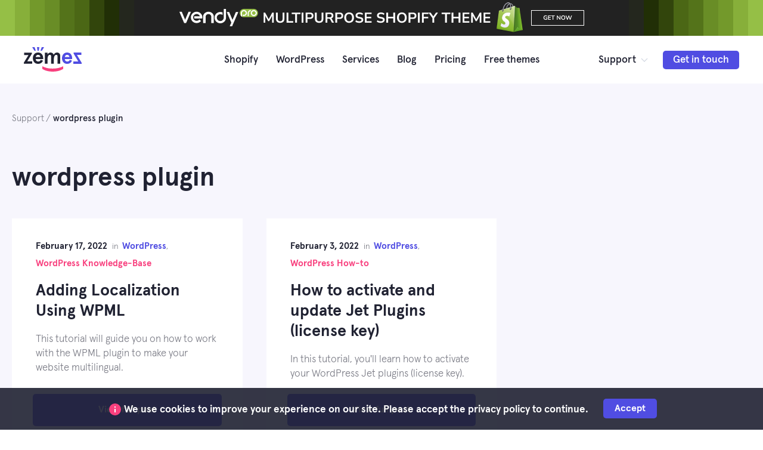

--- FILE ---
content_type: text/html; charset=UTF-8
request_url: https://zemez.io/support/tag/wordpress-plugin/
body_size: 68079
content:
<!doctype html><html lang="en-US"><head><meta charset="UTF-8"><meta name="viewport" content="width=device-width, initial-scale=1"><link rel="profile" href="https://gmpg.org/xfn/11"><meta name='robots' content='index, follow, max-image-preview:large, max-snippet:-1, max-video-preview:-1' /><link media="all" href="https://zemez.io/support/wp-content/cache/autoptimize/css/autoptimize_35d7983f8ba07ab1d4a78b6028b99651.css" rel="stylesheet" /><title>wordpress plugin Tutorials - Zemez Support</title><meta name="description" content="Need help with wordpress plugin? Find helpful posts on Zemez Support or send us a message at info@zemez.io to get help with your theme." /><link rel="canonical" href="https://zemez.io/support/tag/wordpress-plugin/" /><meta property="og:locale" content="en_US" /><meta property="og:type" content="article" /><meta property="og:title" content="wordpress plugin Tutorials - Zemez Support" /><meta property="og:description" content="Need help with wordpress plugin? Find helpful posts on Zemez Support or send us a message at info@zemez.io to get help with your theme." /><meta property="og:url" content="https://zemez.io/support/tag/wordpress-plugin/" /><meta property="og:site_name" content="Zemez Support" /><meta name="twitter:card" content="summary_large_image" /> <script type="application/ld+json" class="yoast-schema-graph">{"@context":"https://schema.org","@graph":[{"@type":"Organization","@id":"https://zemez.io/support/#organization","name":"Zemez Support Portal","url":"https://zemez.io/support/","sameAs":[],"logo":{"@type":"ImageObject","@id":"https://zemez.io/support/#logo","inLanguage":"en-US","url":"https://zemez.io/support/wp-content/uploads/2021/07/zemez-image.png","contentUrl":"https://zemez.io/support/wp-content/uploads/2021/07/zemez-image.png","width":800,"height":450,"caption":"Zemez Support Portal"},"image":{"@id":"https://zemez.io/support/#logo"}},{"@type":"WebSite","@id":"https://zemez.io/support/#website","url":"https://zemez.io/support/","name":"Zemez Support","description":"Zemez support portal","publisher":{"@id":"https://zemez.io/support/#organization"},"potentialAction":[{"@type":"SearchAction","target":"https://zemez.io/support/?s={search_term_string}","query-input":"required name=search_term_string"}],"inLanguage":"en-US"},{"@type":"CollectionPage","@id":"https://zemez.io/support/tag/wordpress-plugin/#webpage","url":"https://zemez.io/support/tag/wordpress-plugin/","name":"wordpress plugin Tutorials - Zemez Support","isPartOf":{"@id":"https://zemez.io/support/#website"},"description":"Need help with wordpress plugin? Find helpful posts on Zemez Support or send us a message at info@zemez.io to get help with your theme.","breadcrumb":{"@id":"https://zemez.io/support/tag/wordpress-plugin/#breadcrumb"},"inLanguage":"en-US","potentialAction":[{"@type":"ReadAction","target":["https://zemez.io/support/tag/wordpress-plugin/"]}]},{"@type":"BreadcrumbList","@id":"https://zemez.io/support/tag/wordpress-plugin/#breadcrumb","itemListElement":[{"@type":"ListItem","position":1,"item":{"@type":"WebPage","@id":"https://zemez.io/support/","url":"https://zemez.io/support/","name":"Home"}},{"@type":"ListItem","position":2,"item":{"@id":"https://zemez.io/support/tag/wordpress-plugin/#webpage"}}]}]}</script> <link rel="alternate" type="application/rss+xml" title="Zemez Support &raquo; Feed" href="https://zemez.io/support/feed/" /><link rel="alternate" type="application/rss+xml" title="Zemez Support &raquo; Comments Feed" href="https://zemez.io/support/comments/feed/" /><link rel="alternate" type="application/rss+xml" title="Zemez Support &raquo; wordpress plugin Tag Feed" href="https://zemez.io/support/tag/wordpress-plugin/feed/" /> <script type="text/javascript">window._wpemojiSettings = {"baseUrl":"https:\/\/s.w.org\/images\/core\/emoji\/15.0.3\/72x72\/","ext":".png","svgUrl":"https:\/\/s.w.org\/images\/core\/emoji\/15.0.3\/svg\/","svgExt":".svg","source":{"concatemoji":"https:\/\/zemez.io\/support\/wp-includes\/js\/wp-emoji-release.min.js?ver=6.5.7"}};
/*! This file is auto-generated */
!function(i,n){var o,s,e;function c(e){try{var t={supportTests:e,timestamp:(new Date).valueOf()};sessionStorage.setItem(o,JSON.stringify(t))}catch(e){}}function p(e,t,n){e.clearRect(0,0,e.canvas.width,e.canvas.height),e.fillText(t,0,0);var t=new Uint32Array(e.getImageData(0,0,e.canvas.width,e.canvas.height).data),r=(e.clearRect(0,0,e.canvas.width,e.canvas.height),e.fillText(n,0,0),new Uint32Array(e.getImageData(0,0,e.canvas.width,e.canvas.height).data));return t.every(function(e,t){return e===r[t]})}function u(e,t,n){switch(t){case"flag":return n(e,"\ud83c\udff3\ufe0f\u200d\u26a7\ufe0f","\ud83c\udff3\ufe0f\u200b\u26a7\ufe0f")?!1:!n(e,"\ud83c\uddfa\ud83c\uddf3","\ud83c\uddfa\u200b\ud83c\uddf3")&&!n(e,"\ud83c\udff4\udb40\udc67\udb40\udc62\udb40\udc65\udb40\udc6e\udb40\udc67\udb40\udc7f","\ud83c\udff4\u200b\udb40\udc67\u200b\udb40\udc62\u200b\udb40\udc65\u200b\udb40\udc6e\u200b\udb40\udc67\u200b\udb40\udc7f");case"emoji":return!n(e,"\ud83d\udc26\u200d\u2b1b","\ud83d\udc26\u200b\u2b1b")}return!1}function f(e,t,n){var r="undefined"!=typeof WorkerGlobalScope&&self instanceof WorkerGlobalScope?new OffscreenCanvas(300,150):i.createElement("canvas"),a=r.getContext("2d",{willReadFrequently:!0}),o=(a.textBaseline="top",a.font="600 32px Arial",{});return e.forEach(function(e){o[e]=t(a,e,n)}),o}function t(e){var t=i.createElement("script");t.src=e,t.defer=!0,i.head.appendChild(t)}"undefined"!=typeof Promise&&(o="wpEmojiSettingsSupports",s=["flag","emoji"],n.supports={everything:!0,everythingExceptFlag:!0},e=new Promise(function(e){i.addEventListener("DOMContentLoaded",e,{once:!0})}),new Promise(function(t){var n=function(){try{var e=JSON.parse(sessionStorage.getItem(o));if("object"==typeof e&&"number"==typeof e.timestamp&&(new Date).valueOf()<e.timestamp+604800&&"object"==typeof e.supportTests)return e.supportTests}catch(e){}return null}();if(!n){if("undefined"!=typeof Worker&&"undefined"!=typeof OffscreenCanvas&&"undefined"!=typeof URL&&URL.createObjectURL&&"undefined"!=typeof Blob)try{var e="postMessage("+f.toString()+"("+[JSON.stringify(s),u.toString(),p.toString()].join(",")+"));",r=new Blob([e],{type:"text/javascript"}),a=new Worker(URL.createObjectURL(r),{name:"wpTestEmojiSupports"});return void(a.onmessage=function(e){c(n=e.data),a.terminate(),t(n)})}catch(e){}c(n=f(s,u,p))}t(n)}).then(function(e){for(var t in e)n.supports[t]=e[t],n.supports.everything=n.supports.everything&&n.supports[t],"flag"!==t&&(n.supports.everythingExceptFlag=n.supports.everythingExceptFlag&&n.supports[t]);n.supports.everythingExceptFlag=n.supports.everythingExceptFlag&&!n.supports.flag,n.DOMReady=!1,n.readyCallback=function(){n.DOMReady=!0}}).then(function(){return e}).then(function(){var e;n.supports.everything||(n.readyCallback(),(e=n.source||{}).concatemoji?t(e.concatemoji):e.wpemoji&&e.twemoji&&(t(e.twemoji),t(e.wpemoji)))}))}((window,document),window._wpemojiSettings);</script> <script type="text/javascript" src="https://zemez.io/support/wp-includes/js/jquery/jquery.min.js?ver=3.7.1" id="jquery-core-js"></script> <link rel="https://api.w.org/" href="https://zemez.io/support/wp-json/" /><link rel="alternate" type="application/json" href="https://zemez.io/support/wp-json/wp/v2/tags/102" /><link rel="EditURI" type="application/rsd+xml" title="RSD" href="https://zemez.io/support/xmlrpc.php?rsd" /><meta name="generator" content="WordPress 6.5.7" /><meta name="theme-color" content="#3260B1"/><link rel="apple-touch-icon" sizes="180x180" href="https://zemez.io/support/wp-content/themes/zenith/assets/favicon/apple-touch-icon.png"><link rel="icon" type="image/png" sizes="32x32" href="https://zemez.io/support/wp-content/themes/zenith/assets/favicon/favicon-32x32.png"><link rel="icon" type="image/png" sizes="16x16" href="https://zemez.io/support/wp-content/themes/zenith/assets/favicon/favicon-16x16.png"><link rel="manifest" href="https://zemez.io/support/wp-content/themes/zenith/assets/favicon/site.webmanifest"><link rel="mask-icon" href="https://zemez.io/support/wp-content/themes/zenith/assets/favicon/safari-pinned-tab.svg" color="#5bbad5"><meta name="msapplication-TileColor" content="#ffffff"><meta name="msapplication-TileImage" content="https://zemez.io/support/wp-content/themes/zenith/assets/favicon/mstile-144x144.png"><meta name="theme-color" content="#ffffff"><meta property="og:image:secure_url" content="https://zemez.io/support/wp-content/themes/zenith/assets/favicon/siteimage.png" /><meta property="og:image:type" content="image/png" /><meta property="og:image:width" content="800" /><meta property="og:image:height" content="450" /><meta property="og:image:alt" content="zemez" /><meta property="og:type" content="website" /><meta property="og:url" content="https://zemez.io/" /><meta property="og:image" content="https://zemez.io/support/wp-content/themes/zenith/assets/favicon/siteimage.png" /> <script async src="https://pagead2.googlesyndication.com/pagead/js/adsbygoogle.js?client=ca-pub-1702219144933037"
     crossorigin="anonymous"></script>  <script>(function(w,d,s,l,i){w[l]=w[l]||[];w[l].push({'gtm.start':
        new Date().getTime(),event:'gtm.js'});var f=d.getElementsByTagName(s)[0],
        j=d.createElement(s),dl=l!='dataLayer'?'&l='+l:'';j.async=true;j.src=
        'https://www.googletagmanager.com/gtm.js?id='+i+dl;f.parentNode.insertBefore(j,f);
        })(window,document,'script','dataLayer','GTM-KK2ZRSP');</script> </head><body class="archive tag tag-wordpress-plugin tag-102 group-blog hfeed page-layout-boxed-full-width no-sidebar" itemscope="itemscope" itemtype="http://schema.org/WebPage"> <noscript><iframe src="https://www.googletagmanager.com/ns.html?id=GTM-KK2ZRSP"
 height="0" width="0" style="display:none;visibility:hidden"></iframe></noscript><div id="page" class="site"> <a class="skip-link screen-reader-text" href="#content">Skip to content</a><div class="banner-vpro-top"> <a href="https://zemez.io/shopify-themes/vendy-pro/" target="_blank" class="banner-vpro-top-image" data-wpel-link="internal" rel="follow"></a></div><div class="reheader"><div class="reheader__wrap"><div class="burger reheader__mobile_nav__open"> <svg width="20" height="20" viewBox="0 0 20 20" fill="none" xmlns="http://www.w3.org/2000/svg"> <rect y="3" width="17" height="2" fill="#202232"/> <rect y="9" width="17" height="2" fill="#202232"/> <rect y="15" width="17" height="2" fill="#202232"/> </svg></div><div class="logo"> <a href="/" data-wpel-link="internal" target="_self" rel="follow"> <svg width="97" height="41" viewBox="0 0 97 41" fill="none" xmlns="http://www.w3.org/2000/svg"> <path d="M7.89788 13.1654L0 25.9538V27.7077H13.9843V23.8346H5.6517L13.4771 11.0462V9.29231H0.579661V13.1654H7.89788Z" fill="#202232"/> <path d="M32.3914 18.0981C32.3914 16.0154 31.7393 13.8596 30.435 12.0692C29.1308 10.2058 26.7759 9 23.8776 9C17.61 9 15.1102 14.1154 15.1102 18.5C15.1102 22.8846 17.61 28 23.8776 28C27.8628 28 30.6162 26.2096 32.174 22.6288L28.5511 21.2769C27.4643 23.1769 25.9789 24.1269 24.1312 24.1269C21.5228 24.1269 19.9287 22.1904 19.82 19.9615H32.3914V18.0981ZM23.8776 12.8731C25.9789 12.8731 27.2831 14.0423 27.7903 16.3808H19.9287C20.2547 14.4442 21.7401 12.8731 23.8776 12.8731Z" fill="#202232"/> <path d="M50.3125 20.5462C50.3125 15.5769 51.9428 12.8731 54.2614 12.8731C55.7468 12.8731 56.5076 13.7135 56.5076 15.4308V27.7077H61V14.6635C61 11.1192 58.935 9 55.5657 9C53.247 9 51.3994 10.2788 49.9864 12.8C49.2256 10.2788 47.233 9 44.8782 9C42.8131 9 41.0379 10.0962 39.625 12.2519V9.29231H35.1326V27.7077H39.625V20.9481C39.625 15.6865 41.2553 12.8731 43.5739 12.8731C45.0593 12.8731 45.8201 13.7135 45.8201 15.4308V27.7077H50.3125V20.5462Z" fill="#202232"/> <path d="M14 0L17.7095 6H20L18.0581 0H14Z" fill="#504DE2"/> <path d="M34 0L30.2905 6H28L29.9419 0H34Z" fill="#504DE2"/> <path d="M26 0L25 6H23L22 0H26Z" fill="#504DE2"/> <path d="M66 32C61.1 34.5896 55.2812 35.9057 48.5 35.9057C44.6062 35.9057 41.3687 35.566 38.7438 34.9292C36.1188 34.2925 33.5375 33.316 31 32L31 36.5425C32.75 37.4764 34.2375 38.1981 35.5062 38.75C36.775 39.3019 38.5688 39.8113 40.8875 40.2783C43.2063 40.7453 45.7437 41 48.5 41C53.9687 41 58.9562 39.8113 61.45 38.75C62.7187 38.1981 64.25 37.4764 66 36.5425L66 32Z" fill="#F8407E"/> <path d="M81 18.0981C81 16.0154 80.3585 13.8596 79.0755 12.0692C77.7925 10.2058 75.4759 9 72.6247 9C66.4591 9 64 14.1154 64 18.5C64 22.8846 66.4591 28 72.6247 28C76.5451 28 79.2537 26.2096 80.7862 22.6288L77.2222 21.2769C76.153 23.1769 74.6918 24.1269 72.8742 24.1269C70.3082 24.1269 68.74 22.1904 68.6331 19.9615H81V18.0981ZM72.6247 12.8731C74.6918 12.8731 75.9748 14.0423 76.4738 16.3808H68.74C69.0608 14.4442 70.522 12.8731 72.6247 12.8731Z" fill="#504DE2"/> <path d="M89.0933 12.996L97 26.1905V28H83V24.004H91.342L83.5078 10.8095V9H96.4197V12.996H89.0933Z" fill="#504DE2"/> </svg> </a></div><div class="nav"><ul><li class="width_drop"><a href="/shopify-themes/" data-wpel-link="internal" target="_self" rel="follow">Shopify</a><div class="shopify__drop"><ul><li> <a href="/shopify-themes/vendy-pro/" data-wpel-link="internal" target="_self" rel="follow"> <svg width="92" height="24" viewBox="0 0 92 24" fill="none" xmlns="http://www.w3.org/2000/svg"> <path fill-rule="evenodd" clip-rule="evenodd" d="M6.53244 15.9943L2.77127 6.9393C2.74795 6.88691 2.70796 6.8571 2.65132 6.8571H0.129453C0.0828125 6.8571 0.0461602 6.87842 0.0228402 6.92037C-0.0038113 6.96217 -0.00713623 7.0066 0.0128524 7.052L5.47305 20.1087C5.49637 20.1608 5.5397 20.1904 5.593 20.1904H7.73843C7.79173 20.1904 7.83504 20.1612 7.85503 20.1092L13.3852 7.05272C13.4052 7.00714 13.4019 6.96256 13.3752 6.92051C13.3519 6.87842 13.3152 6.8571 13.2686 6.8571H10.7434C10.6901 6.8571 10.6468 6.88666 10.6268 6.93863L6.80898 15.9949C6.78233 16.0543 6.73235 16.0901 6.66905 16.0899C6.60908 16.0897 6.55909 16.0536 6.53244 15.9943Z" fill="#222222"/> <path fill-rule="evenodd" clip-rule="evenodd" d="M34.6555 9.66013C36.1384 9.96553 37.2078 11.1833 37.2078 12.5742V20.0521C37.2078 20.128 37.2761 20.1904 37.3592 20.1904H40.043C40.1261 20.1904 40.1943 20.128 40.1943 20.0521V12.5743C40.1943 9.76434 37.9298 7.35194 34.8934 6.92357C34.5786 6.87928 34.2603 6.8571 33.9417 6.8571C33.6234 6.8571 33.3051 6.87928 32.9908 6.92357C29.954 7.35194 27.6895 9.76434 27.6895 12.5743V20.0521C27.6895 20.128 27.7577 20.1904 27.8408 20.1904H30.5246C30.6077 20.1904 30.6759 20.128 30.6759 20.0521V12.5742C30.6759 11.1833 31.7454 9.96553 33.2287 9.66041C33.4627 9.6122 33.7022 9.58784 33.9417 9.58784C34.1815 9.58784 34.4214 9.61209 34.6555 9.66013Z" fill="#222222"/> <path fill-rule="evenodd" clip-rule="evenodd" d="M46.9568 7.16639C43.6048 7.57838 41.0874 10.4222 41.0874 13.7799C41.0874 17.1377 43.6052 19.9813 46.9568 20.3935C47.2317 20.4272 47.5091 20.4443 47.7864 20.4443C48.0638 20.4443 48.3408 20.4272 48.6161 20.3935C51.9677 19.9813 54.4855 17.1377 54.4855 13.7799V3.68954C54.4855 3.61574 54.4247 3.55545 54.3508 3.55545H51.9621C51.8878 3.55545 51.8274 3.61574 51.8274 3.68954V13.7799C51.8274 15.7414 50.3997 17.4242 48.4533 17.7453C48.2328 17.7816 48.0096 17.8 47.7864 17.8C47.5632 17.8 47.34 17.7817 47.1196 17.7454L47.0637 17.7361C45.143 17.3935 43.7454 15.7191 43.7454 13.7799C43.7454 11.8184 45.1728 10.1355 47.1196 9.8146C47.3397 9.7783 47.5632 9.75983 47.7864 9.75983C48.0096 9.75983 48.2328 9.77802 48.4529 9.8146L48.5057 9.82323C49.1316 9.93439 49.721 10.1924 50.2271 10.575C50.2698 10.6075 50.3202 10.6121 50.3684 10.5884C50.4167 10.5645 50.4431 10.5219 50.4431 10.4683V7.74836C50.4431 7.69183 50.4129 7.64638 50.3601 7.62466C49.8029 7.39383 49.2152 7.24005 48.6161 7.16653C48.3408 7.13269 48.0638 7.11556 47.7864 7.11556C47.5091 7.11556 47.2317 7.13255 46.9568 7.16639Z" fill="#222222"/> <path fill-rule="evenodd" clip-rule="evenodd" d="M61.911 16.0918L58.1499 7.19191C58.1266 7.14042 58.0833 7.11111 58.03 7.11111H55.5081C55.4615 7.11111 55.4249 7.13208 55.3982 7.1733C55.3749 7.21438 55.3716 7.25806 55.3915 7.30268L60.6251 19.602C60.6417 19.6448 60.6417 19.6892 60.6251 19.7319L58.8761 23.808C58.8561 23.8528 58.8595 23.8966 58.8861 23.9378C58.9095 23.9791 58.9461 24 58.9927 24H61.5179C61.5712 24 61.6145 23.9713 61.6345 23.92L68.7636 7.30324C68.7836 7.25848 68.7803 7.21466 68.7536 7.17344C68.7303 7.13207 68.6937 7.11111 68.647 7.11111H66.1218C66.0685 7.11111 66.0252 7.14017 66.0052 7.19124L62.1842 16.0925C62.1609 16.1508 62.1076 16.186 62.0476 16.1858C61.9876 16.1856 61.9343 16.1501 61.911 16.0918Z" fill="#222222"/> <path fill-rule="evenodd" clip-rule="evenodd" d="M22.9546 16.3677C22.5144 16.8058 21.9868 17.1314 21.4119 17.3277C21.3998 17.3319 21.3876 17.3359 21.3751 17.3402C20.9735 17.4733 20.5437 17.5454 20.0973 17.5454C19.1642 17.5454 18.2804 17.2242 17.5785 16.6688C17.0522 16.2526 16.6281 15.7048 16.3611 15.0617C16.359 15.0563 16.3569 15.0509 16.3552 15.0456C16.1622 14.5761 16.056 14.0622 16.056 13.5235C16.056 12.9848 16.1625 12.4708 16.3555 12.0011C16.3569 11.9961 16.359 11.9909 16.3608 11.9858C16.626 11.3471 17.0464 10.8024 17.5674 10.387C17.5678 10.3866 17.5684 10.3862 17.5688 10.3859C18.261 9.83277 19.1403 9.50175 20.0973 9.50175C21.0346 9.50175 21.9219 9.82576 22.6255 10.3859C23.1473 10.8013 23.5683 11.3466 23.8336 11.9858C23.8356 11.9909 23.8374 11.9961 23.8388 12.0011C23.8662 12.0671 23.8915 12.1339 23.9151 12.2015H20.6875H17.6851H17.6826H17.4584C17.3136 12.6156 17.2348 13.0604 17.2348 13.5235C17.2348 13.9868 17.3136 14.432 17.4587 14.8461H17.6826H17.6851H19.2361H23.9148H24.3438H26.5641C26.6332 14.8461 26.6894 14.7966 26.6981 14.7287L26.745 14.3494C26.7794 14.0756 26.796 13.7997 26.796 13.5239C26.796 13.248 26.779 12.9721 26.745 12.6983C26.3305 9.36291 23.4722 6.8571 20.097 6.8571C16.7218 6.8571 13.8631 9.36291 13.4486 12.6983C13.4146 12.9721 13.3979 13.248 13.3979 13.5239C13.3979 13.7997 13.4146 14.0756 13.4486 14.3494C13.8631 17.6846 16.7218 20.1904 20.097 20.1904C21.8788 20.1904 23.5739 19.492 24.8337 18.2379L25.1409 17.9323C25.1929 17.8802 25.1929 17.7949 25.1409 17.7428L23.4524 16.0621C23.4003 16.01 23.3142 16.01 23.2622 16.0621L22.9546 16.3677Z" fill="#222222"/> <path d="M70.5 8.35859C70.5 5.66192 72.5965 3.47583 75.1826 3.47583H87.1507C89.7368 3.47583 91.8333 5.66192 91.8333 8.35859C91.8333 11.0553 89.7368 13.2413 87.1507 13.2413H75.1826C72.5965 13.2413 70.5 11.0553 70.5 8.35859Z" fill="#504DE2"/> <mask id="mask0_1048_2315" style="mask-type:alpha" maskUnits="userSpaceOnUse" x="70" y="3" width="22" height="11"> <path d="M70.5 8.35859C70.5 5.66192 72.5965 3.47583 75.1826 3.47583H87.1507C89.7368 3.47583 91.8333 5.66192 91.8333 8.35859C91.8333 11.0553 89.7368 13.2413 87.1507 13.2413H75.1826C72.5965 13.2413 70.5 11.0553 70.5 8.35859Z" fill="#222222"/> </mask> <g mask="url(#mask0_1048_2315)"> <path fill-rule="evenodd" clip-rule="evenodd" d="M79.8286 11.8437C79.8286 11.8841 79.8585 11.9172 79.8948 11.9172H81.069C81.1054 11.9172 81.1352 11.8841 81.1352 11.8437V8.53658C81.1356 8.5128 81.1352 8.48897 81.1352 8.46527C81.1352 8.34336 81.1443 8.22136 81.1624 8.10108C81.3209 7.03774 82.1525 6.25807 83.1219 6.25787H83.3354C83.3717 6.25787 83.4014 6.22476 83.4014 6.18432V4.87975C83.4014 4.83931 83.3717 4.80613 83.3354 4.80613H83.1217C81.4625 4.80613 80.0573 6.18142 79.8537 8.01214C79.8371 8.16242 79.8286 8.3138 79.8286 8.4652C79.8286 8.48836 79.8288 8.51163 79.8286 8.53393V11.8437Z" fill="white"/> <path fill-rule="evenodd" clip-rule="evenodd" d="M86.5317 4.82714C84.7442 5.04695 83.4014 6.56416 83.4014 8.35557C83.4014 10.147 84.7442 11.6641 86.5317 11.884C86.6785 11.902 86.8263 11.9111 86.9742 11.9111C87.1221 11.9111 87.27 11.902 87.4167 11.884C89.2042 11.6641 90.547 10.147 90.547 8.35557C90.547 6.56416 89.2042 5.04695 87.4167 4.82722C87.27 4.80916 87.1221 4.80002 86.9742 4.80002C86.8263 4.80002 86.6785 4.80909 86.5317 4.82714ZM87.358 6.24461C88.3831 6.42677 89.1294 7.32028 89.1294 8.35557C89.1294 9.40202 88.3679 10.2999 87.3298 10.4711C87.2123 10.4905 87.0932 10.5004 86.9742 10.5004C86.8551 10.5004 86.7361 10.4906 86.6185 10.4712L86.5885 10.4663C85.5643 10.2834 84.819 9.39016 84.819 8.35557C84.819 7.30904 85.5805 6.41122 86.6185 6.24C86.7361 6.22064 86.8551 6.21078 86.9742 6.21078C87.0932 6.21078 87.2123 6.22049 87.3298 6.24L87.358 6.24461Z" fill="white"/> <path fill-rule="evenodd" clip-rule="evenodd" d="M74.9199 4.82665C73.1324 5.04402 71.7896 6.54444 71.7896 8.31602V13.618C71.7896 13.6569 71.8219 13.6887 71.8614 13.6887H73.1353C73.1749 13.6887 73.2072 13.6569 73.2072 13.618V8.31602C73.2072 7.28108 73.9686 6.39319 75.0067 6.22387C75.1243 6.20472 75.2433 6.19497 75.3624 6.19497C75.4814 6.19497 75.6006 6.20458 75.718 6.22387L75.746 6.22843C76.7713 6.40857 77.5176 7.29219 77.5176 8.31602C77.5176 9.35089 76.7561 10.2388 75.718 10.4082C75.6006 10.4273 75.4816 10.4371 75.3624 10.4371C75.2433 10.4371 75.1243 10.4274 75.0069 10.4082L74.9769 10.4033C74.6438 10.3445 74.33 10.2084 74.0607 10.007C74.0379 9.98989 74.011 9.98741 73.9853 10C73.9596 10.0125 73.9453 10.035 73.9453 10.0634V11.4983C73.9453 11.5282 73.9616 11.5522 73.9896 11.5637C74.2869 11.6853 74.6001 11.7665 74.9199 11.8054C75.0667 11.8232 75.2144 11.8322 75.3624 11.8322C75.5103 11.8322 75.658 11.8232 75.8049 11.8054C77.5926 11.588 78.9352 10.0876 78.9352 8.31602C78.9352 6.54444 77.5926 5.04402 75.8049 4.82672C75.658 4.80887 75.5103 4.79983 75.3624 4.79983C75.2144 4.79983 75.0667 4.80879 74.9199 4.82665Z" fill="white"/> </g> </svg> </a></li><li> <a href="/shopify-themes/vendy-fashion/" data-wpel-link="internal" target="_self" rel="follow"> <svg width="69" height="21" viewBox="0 0 69 21" fill="none" xmlns="http://www.w3.org/2000/svg"> <path fill-rule="evenodd" clip-rule="evenodd" d="M6.55365 12.4637L2.78027 3.3906C2.75688 3.33811 2.71675 3.30823 2.65993 3.30823H0.129873C0.0830814 3.30823 0.0463101 3.32961 0.0229143 3.37163C-0.00382367 3.41351 -0.0071594 3.45804 0.0128941 3.50353L5.49082 16.5863C5.51422 16.6385 5.55769 16.6682 5.61117 16.6682H7.76356C7.81703 16.6682 7.86048 16.6389 7.88053 16.5868L13.4287 3.50425C13.4487 3.45858 13.4454 3.41391 13.4187 3.37177C13.3953 3.3296 13.3585 3.30823 13.3117 3.30823H10.7783C10.7248 3.30823 10.6813 3.33786 10.6613 3.38993L6.83109 12.4643C6.80435 12.5238 6.75421 12.5597 6.69071 12.5595C6.63055 12.5593 6.58039 12.5231 6.55365 12.4637Z" fill="#202232"/> <path fill-rule="evenodd" clip-rule="evenodd" d="M34.5804 6.04778C36.0681 6.35379 37.1411 7.57396 37.1411 8.96766V16.4605C37.1411 16.5366 37.2096 16.5991 37.2929 16.5991H39.9854C40.0688 16.5991 40.1373 16.5366 40.1373 16.4605V8.9678C40.1373 6.1522 37.8654 3.73498 34.8191 3.30575C34.5033 3.26137 34.184 3.23914 33.8643 3.23914C33.545 3.23914 33.2257 3.26137 32.9103 3.30575C29.8637 3.73498 27.5918 6.1522 27.5918 8.9678V16.4605C27.5918 16.5366 27.6603 16.5991 27.7436 16.5991H30.4362C30.5195 16.5991 30.588 16.5366 30.588 16.4605V8.96766C30.588 7.57396 31.6609 6.35378 33.149 6.04806C33.3838 5.99975 33.6241 5.97534 33.8643 5.97534C34.105 5.97534 34.3456 5.99964 34.5804 6.04778Z" fill="#202232"/> <path fill-rule="evenodd" clip-rule="evenodd" d="M47.1096 3.61813C43.7468 4.03094 41.2212 6.88043 41.2212 10.2449C41.2212 13.6094 43.7471 16.4587 47.1096 16.8716C47.3855 16.9054 47.6637 16.9226 47.942 16.9226C48.2202 16.9226 48.4981 16.9054 48.7743 16.8716C52.1368 16.4587 54.6628 13.6094 54.6628 10.2449V0.134332C54.6628 0.0603854 54.6018 -3.12882e-05 54.5276 -3.12882e-05H52.1312C52.0567 -3.12882e-05 51.9961 0.0603854 51.9961 0.134332V10.2449C51.9961 12.2102 50.5637 13.8965 48.611 14.2181C48.3898 14.2545 48.1659 14.273 47.942 14.273C47.718 14.273 47.4941 14.2546 47.273 14.2183L47.2169 14.209C45.2899 13.8656 43.8878 12.1879 43.8878 10.2449C43.8878 8.2794 45.3199 6.59319 47.273 6.27163C47.4938 6.23526 47.718 6.21675 47.942 6.21675C48.1659 6.21675 48.3898 6.23498 48.6106 6.27163L48.6636 6.28028C49.2915 6.39166 49.8828 6.65022 50.3906 7.03358C50.4335 7.06615 50.4839 7.07075 50.5324 7.04694C50.5808 7.02303 50.6072 6.9803 50.6072 6.92666V4.20126C50.6072 4.14461 50.5769 4.09908 50.524 4.07731C49.965 3.84603 49.3754 3.69194 48.7743 3.61827C48.4981 3.58436 48.2202 3.56719 47.942 3.56719C47.6637 3.56719 47.3855 3.58422 47.1096 3.61813Z" fill="#202232"/> <path fill-rule="evenodd" clip-rule="evenodd" d="M62.1124 12.5613L58.3391 3.64368C58.3157 3.59208 58.2722 3.56271 58.2188 3.56271H55.6887C55.6419 3.56271 55.6052 3.58372 55.5784 3.62503C55.5551 3.66619 55.5517 3.70996 55.5718 3.75467L60.8223 16.0785C60.839 16.1215 60.839 16.1659 60.8223 16.2088L59.0677 20.293C59.0476 20.3379 59.051 20.3818 59.0777 20.4231C59.1011 20.4644 59.1379 20.4854 59.1846 20.4854H61.718C61.7715 20.4854 61.815 20.4565 61.835 20.4052L68.9873 3.75523C69.0073 3.71038 69.004 3.66647 68.9772 3.62517C68.9538 3.58372 68.9171 3.56271 68.8703 3.56271H66.3369C66.2834 3.56271 66.24 3.59183 66.2199 3.64301L62.3865 12.562C62.3631 12.6205 62.3096 12.6557 62.2494 12.6556C62.1893 12.6553 62.1358 12.6198 62.1124 12.5613Z" fill="#202232"/> <path fill-rule="evenodd" clip-rule="evenodd" d="M23.0291 12.8379C22.5875 13.2768 22.0581 13.6031 21.4814 13.7998C21.4692 13.804 21.457 13.808 21.4445 13.8122C21.0416 13.9457 20.6104 14.0179 20.1625 14.0179C19.2264 14.0179 18.3397 13.6961 17.6355 13.1395C17.1076 12.7225 16.682 12.1736 16.4142 11.5293C16.4121 11.5239 16.41 11.5185 16.4083 11.5131C16.2146 11.0426 16.1081 10.5277 16.1081 9.98796C16.1081 9.44818 16.215 8.93315 16.4086 8.46249C16.41 8.45747 16.4121 8.45234 16.4138 8.44719C16.6799 7.80723 17.1017 7.26139 17.6244 6.84518C17.6248 6.84476 17.6254 6.84438 17.6258 6.84411C18.3202 6.28985 19.2024 5.95817 20.1625 5.95817C21.1029 5.95817 21.993 6.28283 22.6989 6.84411C23.2224 7.26028 23.6448 7.80667 23.9109 8.44719C23.913 8.45234 23.9147 8.45747 23.9161 8.46249C23.9436 8.5286 23.9691 8.59555 23.9927 8.66329H20.7546H17.7425H17.74H17.515C17.3698 9.07825 17.2908 9.52392 17.2908 9.98796C17.2908 10.4521 17.3698 10.8982 17.5154 11.3132H17.74H17.7425H19.2985H23.9924H24.4229H26.6503C26.7196 11.3132 26.7761 11.2636 26.7848 11.1956L26.8318 10.8155C26.8663 10.5411 26.883 10.2647 26.883 9.98838C26.883 9.71188 26.8659 9.43548 26.8318 9.16112C26.416 5.81905 23.5484 3.30823 20.1622 3.30823C16.776 3.30823 13.9081 5.81905 13.4923 9.16112C13.4581 9.43548 13.4414 9.71188 13.4414 9.98838C13.4414 10.2647 13.4581 10.5411 13.4923 10.8155C13.9081 14.1574 16.776 16.6682 20.1622 16.6682C21.9498 16.6682 23.6504 15.9684 24.9142 14.7118L25.2225 14.4055C25.2747 14.3533 25.2747 14.2679 25.2225 14.2157L23.5285 12.5316C23.4763 12.4794 23.3899 12.4794 23.3377 12.5316L23.0291 12.8379Z" fill="#202232"/> </svg> <span>Fashion</span> </a></li><li> <a href="/shopify-themes/vendy-shopping/" data-wpel-link="internal" target="_self" rel="follow"> <svg width="69" height="21" viewBox="0 0 69 21" fill="none" xmlns="http://www.w3.org/2000/svg"> <path fill-rule="evenodd" clip-rule="evenodd" d="M6.55365 12.4637L2.78027 3.3906C2.75688 3.33811 2.71675 3.30823 2.65993 3.30823H0.129873C0.0830814 3.30823 0.0463101 3.32961 0.0229143 3.37163C-0.00382367 3.41351 -0.0071594 3.45804 0.0128941 3.50353L5.49082 16.5863C5.51422 16.6385 5.55769 16.6682 5.61117 16.6682H7.76356C7.81703 16.6682 7.86048 16.6389 7.88053 16.5868L13.4287 3.50425C13.4487 3.45858 13.4454 3.41391 13.4187 3.37177C13.3953 3.3296 13.3585 3.30823 13.3117 3.30823H10.7783C10.7248 3.30823 10.6813 3.33786 10.6613 3.38993L6.83109 12.4643C6.80435 12.5238 6.75421 12.5597 6.69071 12.5595C6.63055 12.5593 6.58039 12.5231 6.55365 12.4637Z" fill="#202232"/> <path fill-rule="evenodd" clip-rule="evenodd" d="M34.5804 6.04778C36.0681 6.35379 37.1411 7.57396 37.1411 8.96766V16.4605C37.1411 16.5366 37.2096 16.5991 37.2929 16.5991H39.9854C40.0688 16.5991 40.1373 16.5366 40.1373 16.4605V8.9678C40.1373 6.1522 37.8654 3.73498 34.8191 3.30575C34.5033 3.26137 34.184 3.23914 33.8643 3.23914C33.545 3.23914 33.2257 3.26137 32.9103 3.30575C29.8637 3.73498 27.5918 6.1522 27.5918 8.9678V16.4605C27.5918 16.5366 27.6603 16.5991 27.7436 16.5991H30.4362C30.5195 16.5991 30.588 16.5366 30.588 16.4605V8.96766C30.588 7.57396 31.6609 6.35378 33.149 6.04806C33.3838 5.99975 33.6241 5.97534 33.8643 5.97534C34.105 5.97534 34.3456 5.99964 34.5804 6.04778Z" fill="#202232"/> <path fill-rule="evenodd" clip-rule="evenodd" d="M47.1096 3.61813C43.7468 4.03094 41.2212 6.88043 41.2212 10.2449C41.2212 13.6094 43.7471 16.4587 47.1096 16.8716C47.3855 16.9054 47.6637 16.9226 47.942 16.9226C48.2202 16.9226 48.4981 16.9054 48.7743 16.8716C52.1368 16.4587 54.6628 13.6094 54.6628 10.2449V0.134332C54.6628 0.0603854 54.6018 -3.12882e-05 54.5276 -3.12882e-05H52.1312C52.0567 -3.12882e-05 51.9961 0.0603854 51.9961 0.134332V10.2449C51.9961 12.2102 50.5637 13.8965 48.611 14.2181C48.3898 14.2545 48.1659 14.273 47.942 14.273C47.718 14.273 47.4941 14.2546 47.273 14.2183L47.2169 14.209C45.2899 13.8656 43.8878 12.1879 43.8878 10.2449C43.8878 8.2794 45.3199 6.59319 47.273 6.27163C47.4938 6.23526 47.718 6.21675 47.942 6.21675C48.1659 6.21675 48.3898 6.23498 48.6106 6.27163L48.6636 6.28028C49.2915 6.39166 49.8828 6.65022 50.3906 7.03358C50.4335 7.06615 50.4839 7.07075 50.5324 7.04694C50.5808 7.02303 50.6072 6.9803 50.6072 6.92666V4.20126C50.6072 4.14461 50.5769 4.09908 50.524 4.07731C49.965 3.84603 49.3754 3.69194 48.7743 3.61827C48.4981 3.58436 48.2202 3.56719 47.942 3.56719C47.6637 3.56719 47.3855 3.58422 47.1096 3.61813Z" fill="#202232"/> <path fill-rule="evenodd" clip-rule="evenodd" d="M62.1124 12.5613L58.3391 3.64368C58.3157 3.59208 58.2722 3.56271 58.2188 3.56271H55.6887C55.6419 3.56271 55.6052 3.58372 55.5784 3.62503C55.5551 3.66619 55.5517 3.70996 55.5718 3.75467L60.8223 16.0785C60.839 16.1215 60.839 16.1659 60.8223 16.2088L59.0677 20.293C59.0476 20.3379 59.051 20.3818 59.0777 20.4231C59.1011 20.4644 59.1379 20.4854 59.1846 20.4854H61.718C61.7715 20.4854 61.815 20.4565 61.835 20.4052L68.9873 3.75523C69.0073 3.71038 69.004 3.66647 68.9772 3.62517C68.9538 3.58372 68.9171 3.56271 68.8703 3.56271H66.3369C66.2834 3.56271 66.24 3.59183 66.2199 3.64301L62.3865 12.562C62.3631 12.6205 62.3096 12.6557 62.2494 12.6556C62.1893 12.6553 62.1358 12.6198 62.1124 12.5613Z" fill="#202232"/> <path fill-rule="evenodd" clip-rule="evenodd" d="M23.0291 12.8379C22.5875 13.2768 22.0581 13.6031 21.4814 13.7998C21.4692 13.804 21.457 13.808 21.4445 13.8122C21.0416 13.9457 20.6104 14.0179 20.1625 14.0179C19.2264 14.0179 18.3397 13.6961 17.6355 13.1395C17.1076 12.7225 16.682 12.1736 16.4142 11.5293C16.4121 11.5239 16.41 11.5185 16.4083 11.5131C16.2146 11.0426 16.1081 10.5277 16.1081 9.98796C16.1081 9.44818 16.215 8.93315 16.4086 8.46249C16.41 8.45747 16.4121 8.45234 16.4138 8.44719C16.6799 7.80723 17.1017 7.26139 17.6244 6.84518C17.6248 6.84476 17.6254 6.84438 17.6258 6.84411C18.3202 6.28985 19.2024 5.95817 20.1625 5.95817C21.1029 5.95817 21.993 6.28283 22.6989 6.84411C23.2224 7.26028 23.6448 7.80667 23.9109 8.44719C23.913 8.45234 23.9147 8.45747 23.9161 8.46249C23.9436 8.5286 23.9691 8.59555 23.9927 8.66329H20.7546H17.7425H17.74H17.515C17.3698 9.07825 17.2908 9.52392 17.2908 9.98796C17.2908 10.4521 17.3698 10.8982 17.5154 11.3132H17.74H17.7425H19.2985H23.9924H24.4229H26.6503C26.7196 11.3132 26.7761 11.2636 26.7848 11.1956L26.8318 10.8155C26.8663 10.5411 26.883 10.2647 26.883 9.98838C26.883 9.71188 26.8659 9.43548 26.8318 9.16112C26.416 5.81905 23.5484 3.30823 20.1622 3.30823C16.776 3.30823 13.9081 5.81905 13.4923 9.16112C13.4581 9.43548 13.4414 9.71188 13.4414 9.98838C13.4414 10.2647 13.4581 10.5411 13.4923 10.8155C13.9081 14.1574 16.776 16.6682 20.1622 16.6682C21.9498 16.6682 23.6504 15.9684 24.9142 14.7118L25.2225 14.4055C25.2747 14.3533 25.2747 14.2679 25.2225 14.2157L23.5285 12.5316C23.4763 12.4794 23.3899 12.4794 23.3377 12.5316L23.0291 12.8379Z" fill="#202232"/> </svg> <span>Shopping</span> </a></li><li> <a href="/shopify-themes/vendy-auto/" data-wpel-link="internal" target="_self" rel="follow"> <svg width="69" height="21" viewBox="0 0 69 21" fill="none" xmlns="http://www.w3.org/2000/svg"> <path fill-rule="evenodd" clip-rule="evenodd" d="M6.55365 12.4637L2.78027 3.3906C2.75688 3.33811 2.71675 3.30823 2.65993 3.30823H0.129873C0.0830814 3.30823 0.0463101 3.32961 0.0229143 3.37163C-0.00382367 3.41351 -0.0071594 3.45804 0.0128941 3.50353L5.49082 16.5863C5.51422 16.6385 5.55769 16.6682 5.61117 16.6682H7.76356C7.81703 16.6682 7.86048 16.6389 7.88053 16.5868L13.4287 3.50425C13.4487 3.45858 13.4454 3.41391 13.4187 3.37177C13.3953 3.3296 13.3585 3.30823 13.3117 3.30823H10.7783C10.7248 3.30823 10.6813 3.33786 10.6613 3.38993L6.83109 12.4643C6.80435 12.5238 6.75421 12.5597 6.69071 12.5595C6.63055 12.5593 6.58039 12.5231 6.55365 12.4637Z" fill="#202232"/> <path fill-rule="evenodd" clip-rule="evenodd" d="M34.5804 6.04778C36.0681 6.35379 37.1411 7.57396 37.1411 8.96766V16.4605C37.1411 16.5366 37.2096 16.5991 37.2929 16.5991H39.9854C40.0688 16.5991 40.1373 16.5366 40.1373 16.4605V8.9678C40.1373 6.1522 37.8654 3.73498 34.8191 3.30575C34.5033 3.26137 34.184 3.23914 33.8643 3.23914C33.545 3.23914 33.2257 3.26137 32.9103 3.30575C29.8637 3.73498 27.5918 6.1522 27.5918 8.9678V16.4605C27.5918 16.5366 27.6603 16.5991 27.7436 16.5991H30.4362C30.5195 16.5991 30.588 16.5366 30.588 16.4605V8.96766C30.588 7.57396 31.6609 6.35378 33.149 6.04806C33.3838 5.99975 33.6241 5.97534 33.8643 5.97534C34.105 5.97534 34.3456 5.99964 34.5804 6.04778Z" fill="#202232"/> <path fill-rule="evenodd" clip-rule="evenodd" d="M47.1096 3.61813C43.7468 4.03094 41.2212 6.88043 41.2212 10.2449C41.2212 13.6094 43.7471 16.4587 47.1096 16.8716C47.3855 16.9054 47.6637 16.9226 47.942 16.9226C48.2202 16.9226 48.4981 16.9054 48.7743 16.8716C52.1368 16.4587 54.6628 13.6094 54.6628 10.2449V0.134332C54.6628 0.0603854 54.6018 -3.12882e-05 54.5276 -3.12882e-05H52.1312C52.0567 -3.12882e-05 51.9961 0.0603854 51.9961 0.134332V10.2449C51.9961 12.2102 50.5637 13.8965 48.611 14.2181C48.3898 14.2545 48.1659 14.273 47.942 14.273C47.718 14.273 47.4941 14.2546 47.273 14.2183L47.2169 14.209C45.2899 13.8656 43.8878 12.1879 43.8878 10.2449C43.8878 8.2794 45.3199 6.59319 47.273 6.27163C47.4938 6.23526 47.718 6.21675 47.942 6.21675C48.1659 6.21675 48.3898 6.23498 48.6106 6.27163L48.6636 6.28028C49.2915 6.39166 49.8828 6.65022 50.3906 7.03358C50.4335 7.06615 50.4839 7.07075 50.5324 7.04694C50.5808 7.02303 50.6072 6.9803 50.6072 6.92666V4.20126C50.6072 4.14461 50.5769 4.09908 50.524 4.07731C49.965 3.84603 49.3754 3.69194 48.7743 3.61827C48.4981 3.58436 48.2202 3.56719 47.942 3.56719C47.6637 3.56719 47.3855 3.58422 47.1096 3.61813Z" fill="#202232"/> <path fill-rule="evenodd" clip-rule="evenodd" d="M62.1124 12.5613L58.3391 3.64368C58.3157 3.59208 58.2722 3.56271 58.2188 3.56271H55.6887C55.6419 3.56271 55.6052 3.58372 55.5784 3.62503C55.5551 3.66619 55.5517 3.70996 55.5718 3.75467L60.8223 16.0785C60.839 16.1215 60.839 16.1659 60.8223 16.2088L59.0677 20.293C59.0476 20.3379 59.051 20.3818 59.0777 20.4231C59.1011 20.4644 59.1379 20.4854 59.1846 20.4854H61.718C61.7715 20.4854 61.815 20.4565 61.835 20.4052L68.9873 3.75523C69.0073 3.71038 69.004 3.66647 68.9772 3.62517C68.9538 3.58372 68.9171 3.56271 68.8703 3.56271H66.3369C66.2834 3.56271 66.24 3.59183 66.2199 3.64301L62.3865 12.562C62.3631 12.6205 62.3096 12.6557 62.2494 12.6556C62.1893 12.6553 62.1358 12.6198 62.1124 12.5613Z" fill="#202232"/> <path fill-rule="evenodd" clip-rule="evenodd" d="M23.0291 12.8379C22.5875 13.2768 22.0581 13.6031 21.4814 13.7998C21.4692 13.804 21.457 13.808 21.4445 13.8122C21.0416 13.9457 20.6104 14.0179 20.1625 14.0179C19.2264 14.0179 18.3397 13.6961 17.6355 13.1395C17.1076 12.7225 16.682 12.1736 16.4142 11.5293C16.4121 11.5239 16.41 11.5185 16.4083 11.5131C16.2146 11.0426 16.1081 10.5277 16.1081 9.98796C16.1081 9.44818 16.215 8.93315 16.4086 8.46249C16.41 8.45747 16.4121 8.45234 16.4138 8.44719C16.6799 7.80723 17.1017 7.26139 17.6244 6.84518C17.6248 6.84476 17.6254 6.84438 17.6258 6.84411C18.3202 6.28985 19.2024 5.95817 20.1625 5.95817C21.1029 5.95817 21.993 6.28283 22.6989 6.84411C23.2224 7.26028 23.6448 7.80667 23.9109 8.44719C23.913 8.45234 23.9147 8.45747 23.9161 8.46249C23.9436 8.5286 23.9691 8.59555 23.9927 8.66329H20.7546H17.7425H17.74H17.515C17.3698 9.07825 17.2908 9.52392 17.2908 9.98796C17.2908 10.4521 17.3698 10.8982 17.5154 11.3132H17.74H17.7425H19.2985H23.9924H24.4229H26.6503C26.7196 11.3132 26.7761 11.2636 26.7848 11.1956L26.8318 10.8155C26.8663 10.5411 26.883 10.2647 26.883 9.98838C26.883 9.71188 26.8659 9.43548 26.8318 9.16112C26.416 5.81905 23.5484 3.30823 20.1622 3.30823C16.776 3.30823 13.9081 5.81905 13.4923 9.16112C13.4581 9.43548 13.4414 9.71188 13.4414 9.98838C13.4414 10.2647 13.4581 10.5411 13.4923 10.8155C13.9081 14.1574 16.776 16.6682 20.1622 16.6682C21.9498 16.6682 23.6504 15.9684 24.9142 14.7118L25.2225 14.4055C25.2747 14.3533 25.2747 14.2679 25.2225 14.2157L23.5285 12.5316C23.4763 12.4794 23.3899 12.4794 23.3377 12.5316L23.0291 12.8379Z" fill="#202232"/> </svg> <span>Auto</span> </a></li></ul></div></li><li class="wordpress-mega"> <a href="/wordpress/" data-wpel-link="internal" target="_self" rel="follow">WordPress</a><div class="drop-wordpress-wrapp"><div class="shopify__drop shopify__drop-wordpress"><div class="drop-wordpress-container"><div class="znt-container"><div class="znt-row"><div class="znt-col-xs-12 znt-col-sm-4 znt-col-lg-9"><ul><li> <a href="https://zemez.io/wordpress/monstroid2-multipurpose-modular-elementor-62222/" data-wpel-link="internal" target="_self" rel="follow"> <img src="https://zemez.io/support/wp-content/themes/zenith/assets/images/wpmega/wpmega1.png"><div class="list-wpmega-info"> <strong>Monstroid2</strong> <span>Top Multipurpose WordPress Theme</span></div> </a></li><li> <a href="https://zemez.io/wordpress/webion-minimal-elementor-multipurpose-68092/" data-wpel-link="internal" target="_self" rel="follow"> <img src="https://zemez.io/support/wp-content/themes/zenith/assets/images/wpmega/wpmega2.png"><div class="list-wpmega-info"> <strong>Webion</strong> <span>Minimal Elementor Multipurpose WordPress Theme</span></div> </a></li><li> <a href="https://zemez.io/woocommerce-themes/woocommerce-shop-theme-woostroid2/" data-wpel-link="internal" target="_self" rel="follow"> <img src="https://zemez.io/support/wp-content/themes/zenith/assets/images/wpmega/wpmega3.png"><div class="list-wpmega-info"> <strong>Woostroid2</strong> <span>Multipurpose Elementor WooCommerce Theme</span></div> </a></li><li> <a href="https://zemez.io/wordpress/medical-clinic-wordpress-theme-beclinic/" data-wpel-link="internal" target="_self" rel="follow"> <img src="https://zemez.io/support/wp-content/themes/zenith/assets/images/wpmega/wpmega4.png"><div class="list-wpmega-info"> <strong>BeClinic</strong> <span>Multipurpose Medical Clean WordPress Theme</span></div> </a></li><li> <a href="https://zemez.io/wordpress/multipurpose-business-wordpress-theme-imperion/" data-wpel-link="internal" target="_self" rel="follow"> <img src="https://zemez.io/support/wp-content/themes/zenith/assets/images/wpmega/wpmega5.png"><div class="list-wpmega-info"> <strong>Imperion</strong> <span>Multipurpose Corporate WordPress Theme</span></div> </a></li><li> <a href="https://zemez.io/wordpress/construction-company-wordpress-theme-buildwall/" data-wpel-link="internal" target="_self" rel="follow"> <img src="https://zemez.io/support/wp-content/themes/zenith/assets/images/wpmega/wpmega6.png"><div class="list-wpmega-info"> <strong>BuildWall</strong> <span>Construction Company Multipurpose WordPress Theme</span></div> </a></li><li> <a href="https://zemez.io/wordpress/clean-business-wordpress-theme-innomerce/" data-wpel-link="internal" target="_self" rel="follow"> <img src="https://zemez.io/support/wp-content/themes/zenith/assets/images/wpmega/wpmega7.png"><div class="list-wpmega-info"> <strong>Innomerce</strong> <span>Business Multipurpose Minimal WordPress Elementor Theme</span></div> </a></li><li> <a href="https://zemez.io/wordpress/meltony-minimal-multipurpose-elementor-71806/" data-wpel-link="internal" target="_self" rel="follow"> <img src="https://zemez.io/support/wp-content/themes/zenith/assets/images/wpmega/wpmega8.png"><div class="list-wpmega-info"> <strong>Meltony</strong> <span>Minimalist for Any Businesses WordPress Theme</span></div> </a></li><li> <a href="https://zemez.io/wordpress/home-services-wordpress-theme-johnnygo/" data-wpel-link="internal" target="_self" rel="follow"> <img src="https://zemez.io/support/wp-content/themes/zenith/assets/images/wpmega/wpmega9.png"><div class="list-wpmega-info"> <strong>JohnnyGo</strong> <span>Multipurpose Home Services WordPress Theme</span></div> </a></li></ul></div><div class="znt-col-xs-12 znt-col-sm-3 znt-col-lg-3"><div class="banner-monstroid"> <a href="https://zemez.io/wordpress/monstroid2-multipurpose-modular-elementor-62222/" data-wpel-link="internal" target="_self" rel="follow"> <img src="https://zemez.io/support/wp-content/themes/zenith/assets/images/banner-monstroid.jpg"> </a></div></div></div></div></div></div></div></li><li class="width_drop"><a href="/services/" data-wpel-link="internal" target="_self" rel="follow">Services</a><div class="shopify__drop shopify__drop-services"><ul><li> <a href="/services/dynamic-sections-for-pages-light-version/" data-wpel-link="internal" target="_self" rel="follow"> <svg width="40" height="40" viewBox="0 0 40 40" fill="none" xmlns="http://www.w3.org/2000/svg"> <path fill-rule="evenodd" clip-rule="evenodd" d="M18.4375 1.51257V3.02506L18.1191 3.12055C17.5075 3.30401 16.2579 4.00485 15.5991 4.53388L14.9352 5.06714L13.636 4.32C12.8682 3.87832 12.3088 3.60172 12.2681 3.64364C12.1559 3.7593 10.7812 6.15984 10.7812 6.24023C10.7812 6.28082 11.3625 6.64407 12.073 7.04751L13.3647 7.78104L13.3034 8.25024C13.2242 8.85685 13.2245 10.7741 13.3037 11.3783L13.3654 11.8475L12.0733 12.5871C11.3627 12.9939 10.7812 13.3591 10.7812 13.3989C10.7812 13.5182 12.2198 15.969 12.3109 16.0047C12.3573 16.0228 12.9701 15.7046 13.6727 15.2974L14.9502 14.5571L15.3047 14.8694C16.0249 15.504 17.5386 16.3718 18.2227 16.5422L18.4375 16.5957V18.1121V19.6285H20H21.5625V18.1517V16.6749L21.9727 16.5412C22.9412 16.2256 23.9938 15.6357 24.8452 14.9315L25.1982 14.6394L26.4359 15.3516C27.6296 16.0386 27.6777 16.0584 27.7863 15.9107C27.9615 15.6726 29.2188 13.4625 29.2188 13.3927C29.2188 13.3585 28.7057 13.032 28.0787 12.6672C27.4516 12.3024 26.9082 11.9851 26.8709 11.9622C26.8337 11.9392 26.8545 11.6049 26.917 11.2192C27.0638 10.3136 27.0619 9.2678 26.9118 8.4061C26.8461 8.02901 26.8021 7.71245 26.8141 7.70268C26.8261 7.6929 27.3721 7.37666 28.0273 6.99988C28.6826 6.62311 29.2188 6.28137 29.2188 6.24063C29.2188 6.16023 27.8446 3.75984 27.7324 3.64426C27.6925 3.60305 27.1535 3.86823 26.4334 4.28332L25.2026 4.99277L24.8473 4.69623C24.052 4.03206 22.9541 3.42053 21.9727 3.09513L21.5625 2.95906V1.47957V0H20H18.4375V1.51257ZM0 14.7801V24.9462H20H40V14.7801V4.61388H35.5385C31.3473 4.61388 31.0802 4.62201 31.1287 4.7487C31.1571 4.82283 31.4598 5.36587 31.8012 5.95543C32.1426 6.54491 32.4219 7.05806 32.4219 7.09568C32.4219 7.13329 31.7352 7.56192 30.896 8.04817L29.3702 8.93224L29.3921 9.83171L29.4141 10.7311L30.918 11.5991C31.7451 12.0765 32.4219 12.4974 32.4219 12.5344C32.4219 12.6108 28.6988 19.082 28.5923 19.1907C28.5517 19.2321 27.8988 18.9023 27.0058 18.3891C26.1712 17.9095 25.4523 17.5171 25.4084 17.5171C25.3645 17.5171 25.0942 17.6596 24.808 17.8337C24.5216 18.0077 24.2016 18.1828 24.0968 18.2227L23.9062 18.2952V20.1349V21.9746H20H16.0938V20.1046V18.2346L15.4492 17.8563C15.0948 17.6483 14.7767 17.4657 14.7425 17.4507C14.7084 17.4358 13.9598 17.8373 13.0792 18.343C12.1252 18.8909 11.4499 19.2338 11.4084 19.1914C11.3038 19.0847 7.57812 12.6121 7.57812 12.5371C7.57812 12.5015 8.30648 12.0503 9.1968 11.5343L10.8154 10.5963L10.8149 9.81427L10.8145 9.03226L9.19633 8.09658C8.30633 7.58194 7.57812 7.13087 7.57812 7.09412C7.57812 7.05736 7.85742 6.54491 8.19883 5.95543C8.54023 5.36587 8.84289 4.82283 8.87125 4.7487C8.91984 4.62201 8.65273 4.61388 4.46148 4.61388H0V14.7801ZM21.0396 6.13818C21.731 6.31844 22.2559 6.62295 22.7807 7.14815C24.2592 8.62811 24.2916 10.8636 22.857 12.4147C21.5231 13.8567 19.2556 14.0124 17.725 12.7668C16.8724 12.073 16.4059 11.1636 16.3468 10.0802C16.2825 8.9015 16.5768 8.06678 17.3471 7.24254C18.3071 6.21521 19.7173 5.79339 21.0396 6.13818ZM19.4378 8.52716C18.9644 8.7774 18.7217 9.1663 18.6898 9.7259C18.6576 10.2916 18.8041 10.621 19.2477 10.9804C19.8038 11.431 20.793 11.3164 21.2382 10.75C21.6298 10.2517 21.6524 9.52868 21.2934 8.98557C20.9149 8.41322 20.0551 8.20074 19.4378 8.52716ZM0 29.3646V31.437H20H40V29.3646V27.2923H20H0V29.3646ZM14.5219 35.738L13.7905 37.6931H12.4791H11.1677L11.1893 38.8465L11.2109 40H20H28.7891L28.8107 38.8465L28.8323 37.6931H27.518H26.2037L25.4765 35.738L24.7493 33.783H20.0013H15.2533L14.5219 35.738Z" fill="#07C2FF"/> </svg> <strong>Dynamic sections for pages (light version)</strong> </a></li><li> <a href="/services/ready-to-use-shopify/" data-wpel-link="internal" target="_self" rel="follow"> <svg width="40" height="40" viewBox="0 0 40 40" fill="none" xmlns="http://www.w3.org/2000/svg"> <path d="M40 0H0V6H16V2H18V6H40V0Z" fill="#12CD7E"/> <path fill-rule="evenodd" clip-rule="evenodd" d="M16 8V14H18V8H40V40H26.6355C29.8689 37.8501 32 34.1739 32 30C32 23.3727 26.6273 18 20 18C13.3727 18 8 23.3727 8 30C8 34.1739 10.1311 37.8501 13.3645 40H0V8H16ZM8 14H10V20H8V14ZM32 14H30V20H32V14Z" fill="#12CD7E"/> <path d="M20.7916 32.2381C21.0605 32.5486 21.195 32.9763 21.195 33.5213C21.195 34.0112 21.0605 34.3975 20.7916 34.6804C20.5227 34.9564 20.1538 35.0943 19.685 35.0943C19.0437 35.0943 18.5473 34.8908 18.1956 34.4838C17.8509 34.0698 17.6785 33.4696 17.6785 32.6831H14.1931C14.1931 34.1112 14.593 35.2634 15.3928 36.1395C16.1996 37.0088 17.3545 37.5228 18.8576 37.6815V40H20.502V37.6918C21.7914 37.5677 22.8084 37.133 23.553 36.3879C24.3046 35.6428 24.6804 34.6804 24.6804 33.5006C24.6804 32.8038 24.5631 32.2071 24.3287 31.7103C24.0943 31.2136 23.7702 30.7789 23.3565 30.4064C22.9428 30.0338 22.4498 29.7027 21.8776 29.4129C21.3122 29.1163 20.7089 28.8334 20.0676 28.5643C19.4264 28.2884 18.961 28.002 18.6714 27.7054C18.3818 27.4018 18.237 26.9948 18.237 26.4842C18.237 25.9806 18.3611 25.5874 18.6093 25.3045C18.8645 25.0147 19.2195 24.8698 19.6746 24.8698C20.1848 24.8698 20.5779 25.063 20.8537 25.4494C21.1295 25.8357 21.2674 26.3876 21.2674 27.1052H24.7631C24.7631 25.7943 24.4011 24.7146 23.6771 23.866C22.9601 23.0105 21.9706 22.4897 20.7089 22.3034V20.0784H19.0644V22.262C17.7544 22.3862 16.7063 22.8277 15.9203 23.5866C15.1343 24.3386 14.7413 25.2976 14.7413 26.4635C14.7413 27.1604 14.8516 27.7537 15.0722 28.2435C15.2929 28.7333 15.61 29.1645 16.0237 29.5371C16.4374 29.9096 16.9304 30.2374 17.5027 30.5202C18.075 30.8031 18.699 31.0825 19.3747 31.3585C20.0504 31.6344 20.5227 31.9276 20.7916 32.2381Z" fill="#12CD7E"/> </svg> <strong>Ready-to-use Shopify</strong> </a></li><li> <a href="/services/create-custom-page-offer/" data-wpel-link="internal" target="_self" rel="follow"> <svg width="40" height="40" viewBox="0 0 40 40" fill="none" xmlns="http://www.w3.org/2000/svg"> <path d="M36 14V6H4V14H36ZM36 18H4V34H36V18ZM2 2H38C38.5304 2 39.0391 2.21071 39.4142 2.58579C39.7893 2.96086 40 3.46957 40 4V36C40 36.5304 39.7893 37.0391 39.4142 37.4142C39.0391 37.7893 38.5304 38 38 38H2C1.46957 38 0.960859 37.7893 0.585786 37.4142C0.210714 37.0391 0 36.5304 0 36V4C0 3.46957 0.210714 2.96086 0.585786 2.58579C0.960859 2.21071 1.46957 2 2 2ZM6 20H12V30H6V20ZM6 8H10V12H6V8ZM14 8H18V12H14V8Z" fill="#504DE2"/> </svg> <strong>Create custom page offer</strong> </a></li><li> <a href="/services/media-design-for-storefront-page/" data-wpel-link="internal" target="_self" rel="follow"> <svg width="40" height="40" viewBox="0 0 40 40" fill="none" xmlns="http://www.w3.org/2000/svg"> <path d="M0 4H6L10 26H36L40 10H12L10 0H0V4Z" fill="#12CD7E"/> <path d="M20 35C20 37.7614 17.7614 40 15 40C12.2386 40 10 37.7614 10 35C10 32.2386 12.2386 30 15 30C17.7614 30 20 32.2386 20 35Z" fill="#12CD7E"/> <path d="M36 35C36 37.7614 33.7614 40 31 40C28.2386 40 26 37.7614 26 35C26 32.2386 28.2386 30 31 30C33.7614 30 36 32.2386 36 35Z" fill="#12CD7E"/> </svg> <strong>Media design for storefront page</strong> </a></li><li> <a href="/services/installation-setup-service/" data-wpel-link="internal" target="_self" rel="follow"> <svg width="40" height="40" viewBox="0 0 40 40" fill="none" xmlns="http://www.w3.org/2000/svg"> <path d="M32.9297 12.3828L36.7969 8.51562L31.4844 3.20312L27.6172 7.07031C27.0182 6.73177 26.3932 6.43229 25.7422 6.17188C25.0911 5.88542 24.4271 5.66406 23.75 5.50781V0H16.25V5.50781C15.5729 5.66406 14.9089 5.88542 14.2578 6.17188C13.6068 6.43229 12.9818 6.73177 12.3828 7.07031L8.51562 3.20312L3.20312 8.51562L7.07031 12.3828C6.73177 12.9818 6.41927 13.6068 6.13281 14.2578C5.8724 14.9089 5.66406 15.5729 5.50781 16.25H0V23.75H5.50781C5.66406 24.4271 5.8724 25.0911 6.13281 25.7422C6.41927 26.3932 6.73177 27.0182 7.07031 27.6172L3.20312 31.4844L8.51562 36.7969L12.3828 32.9297C12.9818 33.2682 13.6068 33.5807 14.2578 33.8672C14.9089 34.1276 15.5729 34.3359 16.25 34.4922V40H23.75V34.4922C24.4271 34.3359 25.0911 34.1276 25.7422 33.8672C26.3932 33.5807 27.0182 33.2682 27.6172 32.9297L31.4844 36.7969L36.7969 31.4844L32.9297 27.6172C33.2682 27.0182 33.5677 26.3932 33.8281 25.7422C34.1146 25.0911 34.3359 24.4271 34.4922 23.75H40V16.25H34.4922C34.3359 15.5729 34.1146 14.9089 33.8281 14.2578C33.5677 13.6068 33.2682 12.9818 32.9297 12.3828ZM20 26.25C18.2812 26.25 16.8099 25.638 15.5859 24.4141C14.362 23.1901 13.75 21.7188 13.75 20C13.75 18.2812 14.362 16.8099 15.5859 15.5859C16.8099 14.362 18.2812 13.75 20 13.75C21.7188 13.75 23.1901 14.362 24.4141 15.5859C25.638 16.8099 26.25 18.2812 26.25 20C26.25 21.7188 25.638 23.1901 24.4141 24.4141C23.1901 25.638 21.7188 26.25 20 26.25Z" fill="#504DE2"/> </svg> <strong>Shopify installation</strong> </a></li><li> <a href="/services/all-in-one-offer/" data-wpel-link="internal" target="_self" rel="follow"> <svg width="40" height="40" viewBox="0 0 40 40" fill="none" xmlns="http://www.w3.org/2000/svg"> <path fill-rule="evenodd" clip-rule="evenodd" d="M18.1472 0.0460239C11.7211 0.670819 6.06814 4.26102 2.74695 9.82688C1.42066 12.0495 0.575534 14.4651 0.145415 17.263C-0.0484715 18.5238 -0.0484715 21.4807 0.145415 22.7416C0.788988 26.9274 2.51502 30.5982 5.19632 33.4834C8.50655 37.0453 12.4161 39.11 17.2604 39.8546C18.5214 40.0485 21.4786 40.0485 22.7396 39.8546C27.5839 39.11 31.4934 37.0453 34.8037 33.4834C37.485 30.5982 39.211 26.9274 39.8546 22.7416C40.0485 21.4807 40.0485 18.5238 39.8546 17.263C39.1099 12.4192 37.045 8.51014 33.4826 5.20029C30.6183 2.53886 26.9026 0.784304 22.8179 0.164205C21.8398 0.0157351 19.1571 -0.0521212 18.1472 0.0460239ZM22.1536 10.0234C23.3101 12.3694 24.2943 14.2889 24.3408 14.2889C24.4476 14.2889 33.5568 15.6142 33.6479 15.643C33.6993 15.6592 29.7014 19.6091 27.173 22.0402L26.8708 22.3308L27.6718 27.0008C28.1124 29.5693 28.4548 31.6888 28.4328 31.7108C28.4108 31.7328 26.5137 30.7627 24.217 29.5551C21.9203 28.3474 20.0227 27.3593 20 27.3593C19.9773 27.3593 18.0797 28.3474 15.783 29.5551C13.4863 30.7627 11.5892 31.7328 11.5672 31.7108C11.5452 31.6888 11.8876 29.5693 12.3282 27.0008L13.1292 22.3308L12.827 22.0402C10.2986 19.6091 6.30069 15.6592 6.35212 15.643C6.44323 15.6142 15.5524 14.2889 15.6592 14.2889C15.7057 14.2889 16.6899 12.3694 17.8464 10.0234C19.0028 7.6774 19.9719 5.75793 20 5.75793C20.0281 5.75793 20.9972 7.6774 22.1536 10.0234ZM18.6314 13.7387C17.4791 16.0463 17.2776 16.4025 17.106 16.4367C16.816 16.4944 11.4823 17.263 11.3714 17.263C11.3195 17.263 12.2608 18.2245 13.463 19.3996L15.6489 21.5362L15.1497 24.4474C14.8752 26.0485 14.6712 27.3792 14.6963 27.4044C14.7216 27.4295 15.9252 26.8285 17.3711 26.0685L20 24.6869L22.6289 26.0685C24.0748 26.8285 25.2784 27.4295 25.3036 27.4044C25.3288 27.3792 25.1248 26.0485 24.8503 24.4474L24.3511 21.5362L26.537 19.3996C27.7392 18.2245 28.6805 17.263 28.6286 17.263C28.5177 17.263 23.184 16.4944 22.894 16.4367C22.7224 16.4025 22.5209 16.0463 21.3686 13.7387C20.6384 12.2764 20.0225 11.08 20 11.08C19.9775 11.08 19.3616 12.2764 18.6314 13.7387Z" fill="#F8407E"/> </svg> <strong>All-in-one offer</strong> </a></li><li> <a href="/services/wordpress-template-installation/" data-wpel-link="internal" target="_self" rel="follow"> <svg width="40" height="40" viewBox="0 0 40 40" fill="none" xmlns="http://www.w3.org/2000/svg"> <path fill-rule="evenodd" clip-rule="evenodd" d="M0 0V40H40V0H0ZM20 32.5L11.25 21.25H18.75V7.5H21.25V21.25H28.75L20 32.5Z" fill="#07C2FF"/> </svg> <strong>WordPress theme installation</strong> </a></li><li> <a href="/services/color-scheme-change/" data-wpel-link="internal" target="_self" rel="follow"> <svg width="40" height="40" viewBox="0 0 40 40" fill="none" xmlns="http://www.w3.org/2000/svg"> <path d="M20 0C8.95552 0 0 8.95552 0 20C0 31.0445 8.95552 40 20 40C21.8445 40 23.3333 38.5111 23.3333 36.6667C23.3333 35.8 23.0111 35.0222 22.4667 34.4333C21.9445 33.8445 21.6333 33.0778 21.6333 32.2222C21.6333 30.3777 23.1222 28.8889 24.9667 28.8889H28.8889C35.0222 28.8889 40 23.911 40 17.7777C40 7.95552 31.0445 0 20 0ZM7.77781 20C5.93333 20 4.44448 18.5111 4.44448 16.6667C4.44448 14.8222 5.93333 13.3333 7.77781 13.3333C9.62229 13.3333 11.1111 14.8222 11.1111 16.6667C11.1111 18.5111 9.62219 20 7.77781 20ZM14.4445 11.1111C12.6 11.1111 11.1111 9.62229 11.1111 7.77781C11.1111 5.93333 12.6 4.44448 14.4445 4.44448C16.289 4.44448 17.7778 5.93333 17.7778 7.77781C17.7778 9.62229 16.2889 11.1111 14.4445 11.1111ZM25.5555 11.1111C23.711 11.1111 22.2222 9.62229 22.2222 7.77781C22.2222 5.93333 23.711 4.44448 25.5555 4.44448C27.4 4.44448 28.8889 5.93333 28.8889 7.77781C28.8889 9.62229 27.4 11.1111 25.5555 11.1111ZM32.2222 20C30.3777 20 28.8889 18.5111 28.8889 16.6667C28.8889 14.8222 30.3777 13.3333 32.2222 13.3333C34.0667 13.3333 35.5555 14.8222 35.5555 16.6667C35.5555 18.5111 34.0667 20 32.2222 20Z" fill="#F8407E"/> </svg> <strong>Color scheme change</strong> </a></li><li> <a href="/services/logo-creation/" data-wpel-link="internal" target="_self" rel="follow"> <svg width="40" height="40" viewBox="0 0 40 40" fill="none" xmlns="http://www.w3.org/2000/svg"> <path fill-rule="evenodd" clip-rule="evenodd" d="M40 0H0V40H15.2V36.8H24.8V40H40V0ZM33.1875 8C31.9669 8 30.936 8.78613 30.5477 9.875H23.2V8H16.8V9.875H9.45231C9.064 8.78613 8.03312 8 6.8125 8C5.26163 8 4 9.26163 4 10.8125C4 12.3634 5.26163 13.625 6.8125 13.625C8.03312 13.625 9.064 12.8389 9.45231 11.7494H13.0134C8.76806 14.2044 5.875 18.802 5.875 23.9375C5.875 24.4557 6.29431 24.875 6.8125 24.875C7.33069 24.875 7.75 24.4557 7.75 23.9375C7.75 18.421 11.5915 13.6539 16.8 12.2285V14.4H23.2V12.2285C28.4085 13.6539 32.25 18.421 32.25 23.9375C32.25 24.4557 32.6693 24.875 33.1875 24.875C33.7057 24.875 34.125 24.4557 34.125 23.9375C34.125 18.8037 31.2321 14.2044 26.9867 11.75H30.5477C30.936 12.8389 31.9669 13.625 33.1875 13.625C34.7384 13.625 36 12.3634 36 10.8125C36 9.26163 34.7384 8 33.1875 8ZM12.5989 29.2057C12.4488 29.5069 12.4707 29.8649 12.6575 30.145L15.4358 34.3125H24.5643L27.3426 30.145C27.5293 29.8649 27.5513 29.5069 27.4012 29.2057L20.9375 16.2159V29.625C20.9375 30.1432 20.5182 30.5625 20 30.5625C19.4818 30.5625 19.0625 30.1432 19.0625 29.625V16.2159L12.5989 29.2057Z" fill="#504DE2"/> </svg> <strong>Logo creation</strong> </a></li><li> <a href="/services/logo-customization/" data-wpel-link="internal" target="_self" rel="follow"> <svg width="40" height="40" viewBox="0 0 40 40" fill="none" xmlns="http://www.w3.org/2000/svg"> <path fill-rule="evenodd" clip-rule="evenodd" d="M32.9867 0H20.6617L0 20.6616L3.70013 24.3618L8.51562 19.5463L12.25 23.2806V18H27.75V23.2806L31.4844 19.5463L35.6382 23.7001L40 19.3384V7.01328L32.9867 0ZM32.7504 14.1116C31.834 15.028 30.6155 15.5327 29.3194 15.5327C28.0233 15.5327 26.8048 15.028 25.8884 14.1116C24.9719 13.1951 24.4672 11.9766 24.4672 10.6805C24.4672 9.38453 24.9719 8.16602 25.8884 7.24953C26.8048 6.33313 28.0232 5.82836 29.3194 5.82836C30.6155 5.82836 31.8338 6.33305 32.7504 7.24953C33.6668 8.16594 34.1716 9.38437 34.1716 10.6805C34.1716 11.9766 33.6669 13.1951 32.7504 14.1116Z" fill="#07C2FF"/> <path d="M31.6367 33.1445L35.1172 29.6641L30.3359 24.8828L26.8555 28.3633C26.3164 28.0586 25.7539 27.7891 25.168 27.5547C24.582 27.2969 23.9844 27.0977 23.375 26.957V22H16.625V26.957C16.0156 27.0977 15.418 27.2969 14.832 27.5547C14.2461 27.7891 13.6836 28.0586 13.1445 28.3633L9.66406 24.8828L4.88281 29.6641L8.36328 33.1445C8.05859 33.6836 7.77734 34.2461 7.51953 34.832C7.28516 35.418 7.09766 36.0156 6.95703 36.625H2V40H14.375C14.375 38.4531 14.9258 37.1289 16.0273 36.0273C17.1289 34.9258 18.4531 34.375 20 34.375C21.5469 34.375 22.8711 34.9258 23.9727 36.0273C25.0742 37.1289 25.625 38.4531 25.625 40H38V36.625H33.043C32.9023 36.0156 32.7031 35.418 32.4453 34.832C32.2109 34.2461 31.9414 33.6836 31.6367 33.1445Z" fill="#07C2FF"/> </svg> <strong>Logo change</strong> </a></li><li> <a href="/services/web-copywriting-services/" data-wpel-link="internal" target="_self" rel="follow"> <svg width="40" height="40" viewBox="0 0 40 40" fill="none" xmlns="http://www.w3.org/2000/svg"> <path d="M40 0H0V40H2.46595C4.99093 34.5525 8.40626 30.0478 13.0886 24.9111C13.1502 24.8417 13.2119 24.7737 13.2736 24.7058C13.6105 24.3385 13.954 23.9643 14.3048 23.5891C14.9184 22.9304 15.5288 22.2796 16.13 21.6526C16.4284 21.3407 16.4237 20.8388 16.1192 20.5332C15.8148 20.2244 15.3233 20.2308 15.0266 20.5443C11.0346 24.7163 7.83706 28.3453 5.22677 32.1168C6.59603 16.3817 19.5176 4 35.2273 4C35.6539 4 36 4.35469 36 4.79169C36 8.16575 35.4436 11.5382 34.3433 14.8158C34.283 14.9963 34.1578 15.1498 33.9956 15.2448L28.8631 18.25H31.7253C31.9972 18.25 32.2492 18.3973 32.3898 18.6348C32.5289 18.8754 32.5351 19.1715 32.4068 19.4169C27.2573 29.2051 17.4328 35.3563 6.63928 35.6397C5.74637 37.0499 4.92745 38.4895 4.18899 40H40V0Z" fill="#202232"/> </svg> <strong>Web copywriting services</strong> </a></li></ul></div></li><li><a href="/blog/" data-wpel-link="internal" target="_self" rel="follow">Blog</a></li><li><a href="/shopify-themes/shopify-pricing/" data-wpel-link="internal" target="_self" rel="follow">Pricing</a></li><li ><a href="/free-themes/" data-wpel-link="internal" target="_self" rel="follow">Free themes</a></li></ul></div><div class="right_side"><div class="support"> <a href="/wordpress/support/" class="support__title" data-wpel-link="internal" target="_self" rel="follow"> Support </a><div class="support__drop"><ul><li> <a href="/support/wordpress/" data-wpel-link="internal" target="_self" rel="follow"> <svg width="21" height="20" viewBox="0 0 21 20" fill="none" xmlns="http://www.w3.org/2000/svg"> <path d="M1.42188 9.99975C1.42188 13.3954 3.39523 16.3299 6.25676 17.7205L2.1646 6.50847C1.67404 7.60698 1.42095 8.79669 1.42188 9.99975ZM15.7919 9.56685C15.7919 8.50664 15.411 7.7724 15.0844 7.20091C14.6495 6.49427 14.2419 5.89584 14.2419 5.1892C14.2419 4.4006 14.84 3.66653 15.6825 3.66653C15.7205 3.66653 15.7566 3.67127 15.7936 3.67339C14.2674 2.27511 12.234 1.42139 10.0006 1.42139C7.00356 1.42139 4.36681 2.95907 2.83289 5.28812C3.03416 5.29416 3.22384 5.2984 3.38495 5.2984C4.28226 5.2984 5.67123 5.18952 5.67123 5.18952C6.13368 5.16226 6.1882 5.84149 5.72624 5.89617C5.72624 5.89617 5.26151 5.95085 4.74438 5.97795L7.86839 15.2701L9.74576 9.63966L8.40919 5.97762C7.94723 5.95053 7.50959 5.89584 7.50959 5.89584C7.04731 5.86875 7.1015 5.16194 7.56379 5.1892C7.56379 5.1892 8.98051 5.29807 9.82346 5.29807C10.7206 5.29807 12.1097 5.1892 12.1097 5.1892C12.5725 5.16194 12.6269 5.84116 12.1648 5.89584C12.1648 5.89584 11.699 5.95053 11.1829 5.97762L14.2831 15.1995L15.1387 12.3401C15.5096 11.1535 15.7919 10.3013 15.7919 9.56685Z" fill="#3498D8"/> <path d="M10.1501 10.7501L7.57617 18.2294C8.36311 18.4612 9.17922 18.5789 9.99957 18.5789C10.9986 18.5789 11.9566 18.4062 12.8484 18.0926C12.8246 18.0551 12.8041 18.0156 12.7873 17.9745L10.1501 10.7501ZM17.527 5.88391C17.5639 6.15717 17.5848 6.4505 17.5848 6.76604C17.5848 7.63657 17.4222 8.61517 16.9325 9.83879L14.3121 17.415C16.8625 15.9278 18.5779 13.1647 18.5779 9.9999C18.5781 8.50842 18.1971 7.10589 17.527 5.88391Z" fill="#3498D8"/> <path d="M10.0002 0C4.48621 0 0 4.48588 0 9.99983C0 15.5144 4.48621 20.0001 10.0002 20.0001C15.5139 20.0001 20.0008 15.5144 20.0008 9.99983C20.0006 4.48588 15.5139 0 10.0002 0ZM10.0002 19.5418C4.73906 19.5418 0.458529 15.2612 0.458529 9.99983C0.458529 4.73874 4.7389 0.458529 10.0002 0.458529C15.2611 0.458529 19.5413 4.73874 19.5413 9.99983C19.5413 15.2612 15.2611 19.5418 10.0002 19.5418Z" fill="#3498D8"/> </svg> WordPress </a></li><li> <a href="/support/shopify/" data-wpel-link="internal" target="_self" rel="follow"> <svg width="21" height="21" viewBox="0 0 21 21" fill="none" xmlns="http://www.w3.org/2000/svg"> <path d="M16.8372 4.5635C16.8234 4.46299 16.7353 4.40736 16.6625 4.40123C16.5899 4.39517 15.0527 4.28123 15.0527 4.28123C15.0527 4.28123 13.9851 3.22133 13.8679 3.10401C13.7507 2.98676 13.5217 3.02243 13.4328 3.04859C13.4197 3.05244 13.1995 3.1204 12.8353 3.2331C12.4787 2.20686 11.8493 1.26379 10.742 1.26379C10.7115 1.26379 10.68 1.26503 10.6485 1.26682C10.3336 0.850364 9.94353 0.669434 9.60659 0.669434C7.02723 0.669434 5.79493 3.8939 5.40856 5.53246C4.40628 5.84303 3.69426 6.06382 3.60332 6.0924C3.04386 6.26789 3.02617 6.28551 2.95271 6.81268C2.89742 7.21178 1.43359 18.5323 1.43359 18.5323L12.8401 20.6694L19.0205 19.3324C19.0205 19.3324 16.8509 4.66402 16.8373 4.5635H16.8372ZM12.2049 3.42808L11.2397 3.7268C11.2401 3.65878 11.2404 3.59186 11.2404 3.51868C11.2404 2.88088 11.1519 2.36735 11.0098 1.96025C11.5804 2.03185 11.9603 2.68101 12.2049 3.42808ZM10.3021 2.08672C10.4607 2.48418 10.5638 3.05458 10.5638 3.82429C10.5638 3.86367 10.5635 3.89968 10.5632 3.9361C9.93548 4.13052 9.25341 4.34161 8.56982 4.55338C8.95365 3.07207 9.6731 2.35661 10.3021 2.08672ZM9.53575 1.36128C9.64708 1.36128 9.75923 1.39908 9.86656 1.47295C9.03991 1.86194 8.15385 2.84163 7.77966 4.79807L6.20402 5.28606C6.6423 3.79379 7.683 1.36128 9.53568 1.36128H9.53575Z" fill="#95BF46"/> <path d="M16.6618 4.4012C16.5891 4.39515 15.0519 4.2812 15.0519 4.2812C15.0519 4.2812 13.9843 3.2213 13.8671 3.10398C13.8233 3.06033 13.7641 3.03796 13.7023 3.02832L12.8398 20.6693L19.0197 19.3324C19.0197 19.3324 16.8501 4.66399 16.8364 4.56348C16.8226 4.46296 16.7345 4.40733 16.6618 4.4012Z" fill="#5E8E3E"/> <path d="M10.7416 7.81624L9.97957 10.0831C9.97957 10.0831 9.31189 9.72675 8.49344 9.72675C7.29357 9.72675 7.23319 10.4797 7.23319 10.6695C7.23319 11.7048 9.932 12.1015 9.932 14.5266C9.932 16.4345 8.72187 17.6631 7.09019 17.6631C5.13217 17.6631 4.13086 16.4445 4.13086 16.4445L4.65513 14.7123C4.65513 14.7123 5.6844 15.596 6.55291 15.596C7.12041 15.596 7.35126 15.1492 7.35126 14.8227C7.35126 13.4722 5.13713 13.4119 5.13713 11.1928C5.13713 9.32503 6.47773 7.51758 9.18384 7.51758C10.2265 7.51758 10.7416 7.81624 10.7416 7.81624Z" fill="white"/> </svg> Shopify </a></li><li> <a href="/support/html/" data-wpel-link="internal" target="_self" rel="follow"> <svg width="21" height="20" viewBox="0 0 21 20" fill="none" xmlns="http://www.w3.org/2000/svg"> <path d="M17.1693 3.93054L15.8785 18.3915L10.076 20.0001L4.28952 18.3937L3 3.93054H17.1693Z" fill="#E44D26"/> <path d="M10.084 18.7704L14.7727 17.4706L15.8757 5.11304H10.084V18.7704Z" fill="#F16529"/> <path d="M7.5753 8.66081H10.0847V6.88696H5.63672L5.67915 7.36285L6.11516 12.2511H10.0847V10.4773H7.73743L7.5753 8.66081ZM7.97509 13.138H6.19442L6.44291 15.9233L10.0765 16.9319L10.0847 16.9297V15.0841L10.0769 15.0862L8.10139 14.5528L7.97509 13.138Z" fill="#EBEBEB"/> <path d="M4.31836 0H5.21981V0.890616H6.04444V0H6.94594V2.69701H6.04449V1.79389H5.21986V2.69701H4.31841V0H4.31836ZM8.13132 0.894392H7.33784V0H9.8269V0.894392H9.03293V2.69701H8.13148V0.894392H8.13143H8.13132ZM10.2219 0H11.1619L11.74 0.947657L12.3177 0H13.258V2.69701H12.3602V1.36022L11.74 2.31916H11.7245L11.1039 1.36022V2.69701H10.2219V0ZM13.7066 0H14.6083V1.80556H15.876V2.69701H13.7066V0H13.7066Z" fill="black"/> <path d="M10.0782 12.2511H12.2625L12.0565 14.5516L10.0781 15.0856V16.9311L13.7146 15.9233L13.7413 15.6235L14.1582 10.9536L14.2014 10.4773H10.0782V12.2511ZM10.0782 8.65647V8.66081H14.3629L14.3984 8.26213L14.4793 7.36285L14.5216 6.88696H10.0782V8.65653V8.65647Z" fill="white"/> </svg> HTML </a></li><li> <a href="/support/prestashop/" data-wpel-link="internal" target="_self" rel="follow"> <svg width="21" height="20" viewBox="0 0 21 20" fill="none" xmlns="http://www.w3.org/2000/svg"> <path d="M6.48273 15.345C6.64242 15.2739 6.80422 15.2085 6.9675 15.1472C7.15188 15.0779 7.33773 15.0127 7.52609 14.956C7.76055 14.8854 7.99695 14.8215 8.23656 14.7706C8.55987 14.7019 8.8868 14.6513 9.21578 14.6193C9.02981 15.2026 8.82639 15.7801 8.60578 16.3512C8.61487 16.4626 8.62071 16.5744 8.62328 16.6862C9.07671 16.5965 9.5378 16.5513 10 16.5512C10.4712 16.5512 10.9312 16.5983 11.3767 16.6862C11.3793 16.5744 11.3851 16.4626 11.3942 16.3512C11.1736 15.7801 10.9702 15.2026 10.7842 14.6193C11.1135 14.6512 11.4404 14.702 11.7634 14.7706C12.003 14.8215 12.2394 14.8854 12.4738 14.956C12.6623 15.0127 12.8481 15.0779 13.0325 15.1472C13.1959 15.2086 13.3577 15.274 13.5174 15.3451C14.6718 15.8583 15.7002 16.6174 16.5307 17.5694C18.6541 15.7357 20 13.0259 20 10C20 4.47719 15.5228 0 10 0C4.47719 0 0 4.47719 0 10C0 13.0259 1.34586 15.7356 3.4693 17.5694C4.29988 16.6174 5.32831 15.8583 6.48273 15.345Z" fill="#A5DBE8"/> <path d="M13.5184 15.3452L14.1392 17.4798L14.3153 17.4881C14.4296 17.4881 14.51 17.5182 14.51 17.6325C14.51 17.8225 14.5198 18.036 14.538 18.2224C14.6927 18.3537 14.8811 18.5018 15.0239 18.6457C15.5586 18.3343 16.0634 17.974 16.5317 17.5695C15.7012 16.6175 14.6728 15.8584 13.5184 15.3452ZM12.3045 15.3238L13.0335 15.1473C12.8491 15.078 12.6632 15.0128 12.4748 14.9561C12.2403 14.8855 12.0039 14.8216 11.7644 14.7707C11.4411 14.7019 11.1141 14.6514 10.7852 14.6194C10.9711 15.2027 11.1745 15.7802 11.3952 16.3513C11.3861 16.4627 11.3802 16.5745 11.3777 16.6863C11.8942 16.7882 12.402 16.9652 12.8715 17.1728L12.3045 15.3238Z" fill="#525353"/> <path d="M4.97656 18.6457C5.09266 18.7133 5.20992 18.7793 5.32914 18.8424C5.37086 18.642 5.43758 18.3643 5.45773 18.1582C5.30305 18.2895 5.11937 18.5018 4.97656 18.6457ZM12.8578 17.1543C12.3828 16.9439 11.8859 16.7869 11.3762 16.6862C10.9227 16.5965 10.4617 16.5514 9.99945 16.5513C9.5282 16.5513 9.0682 16.5983 8.62273 16.6862C8.10633 16.788 7.5675 16.9424 7.09812 17.15L7.0482 17.461H12.9509L12.8578 17.1543Z" fill="black"/> <path d="M5.43945 18.2173C5.45773 18.0309 5.47094 17.8647 5.47094 17.6747C5.47094 17.5604 5.5493 17.4872 5.66359 17.4872L5.85102 17.4807L6.48219 15.345C5.32776 15.8582 4.29933 16.6174 3.46875 17.5693C3.93706 17.9739 4.44181 18.3342 4.97656 18.6456C5.11937 18.5016 5.26825 18.3637 5.42281 18.2323" fill="#525353"/> <path d="M14.6156 18.5973C14.6561 18.8005 14.6652 18.841 14.6726 18.8424C14.7914 18.7793 14.909 18.7137 15.0252 18.6457C14.8808 18.5001 14.7304 18.3607 14.5742 18.2278L14.6156 18.5973Z" fill="black"/> <path d="M12.8594 17.1544L12.9525 17.4611H14.1597L13.5184 15.3451C13.3588 15.2744 13.1971 15.2084 13.0336 15.1472L12.3047 15.3238L12.8594 17.1544Z" fill="#AA9678"/> <path d="M5.85938 17.8884C5.86571 17.884 5.87213 17.8795 5.87838 17.875H5.86024C5.86008 17.8794 5.85961 17.884 5.85938 17.8884Z" fill="#C4B6A1"/> <path d="M14.1393 17.875H14.1211L14.1401 17.8884C14.1399 17.884 14.1394 17.8794 14.1393 17.875Z" fill="#AA9678"/> <path d="M14.1168 17.844L9.99219 17.8487L10.0008 19.9999C11.5358 19.9999 12.9896 19.6531 14.2894 19.035C14.2045 18.6622 14.196 18.2606 14.1822 17.8699C14.1759 17.8653 14.1168 17.844 14.1168 17.844Z" fill="#AA9678"/> <path d="M9.99275 17.8576C9.99275 17.8576 5.84554 17.8523 5.83922 17.8568C5.82547 18.2476 5.74484 18.7114 5.71094 19.035C7.01068 19.6532 8.46441 20 9.99939 20L10.0017 17.8645L9.99275 17.8576Z" fill="#C4B6A1"/> <path d="M13.0934 16.2625L13.0955 16.269L13.0934 16.2625C13.0934 16.2625 12.992 16.1822 12.8633 16.0342C12.992 16.1822 13.0934 16.2625 13.0934 16.2625Z" fill="#AA9678"/> <path d="M16.1484 7.2146V7.21507V7.2146ZM16.5508 10.0938L16.5509 10.0908L16.5508 10.0938Z" fill="white"/> <path d="M16.5387 9.93505C16.539 9.93771 16.5398 9.94005 16.5401 9.94271C16.5403 9.94435 16.5408 9.94583 16.541 9.94739V9.94802C16.5458 9.98622 16.5476 10.0261 16.5484 10.0664C16.5486 10.0738 16.5498 10.0808 16.5498 10.0881L16.5499 10.0908L16.5498 10.0938C16.5498 10.1018 16.5484 10.1092 16.5484 10.1171C16.5478 10.1559 16.5454 10.1946 16.5411 10.2332V10.2337L16.54 10.2394C16.5397 10.2425 16.5387 10.2452 16.5384 10.2482C16.5331 10.288 16.5256 10.3275 16.5159 10.3665L16.5158 10.3671V10.3672L16.5172 10.3656L16.5177 10.3638V10.3639L16.7794 10.0899L16.5156 9.81372L16.5157 9.81427C16.5255 9.85278 16.533 9.89325 16.5387 9.93505Z" fill="#676A6A"/> <path d="M16.5392 10.2483C16.5399 10.2432 16.5412 10.2386 16.5419 10.2333C16.5465 10.1958 16.5482 10.1567 16.5492 10.1172C16.5493 10.1083 16.5507 10.1 16.5507 10.091C16.5507 10.0826 16.5494 10.0748 16.5493 10.0665C16.5488 10.027 16.5463 9.98747 16.5418 9.94816C16.5412 9.94363 16.54 9.93965 16.5395 9.9352C16.5342 9.89452 16.5265 9.8542 16.5165 9.81441C16.5131 9.80098 16.5083 9.78902 16.5043 9.77606C16.4807 9.69777 16.4484 9.62863 16.4101 9.57121C16.3955 9.54939 16.3795 9.52851 16.3622 9.50871C16.3463 9.49122 16.329 9.47515 16.3104 9.46066C16.3036 9.45543 16.2963 9.45176 16.2893 9.44723C16.2677 9.43306 16.2444 9.42179 16.2199 9.41371C16.1968 9.40603 16.1726 9.40186 16.1483 9.40137C16.1237 9.40137 16.1 9.40652 16.0766 9.41371C16.0521 9.42176 16.0287 9.43303 16.0072 9.44723C16.0003 9.45176 15.993 9.45535 15.9862 9.46059C15.954 9.48568 15.9257 9.5154 15.9023 9.54879C15.8968 9.55615 15.8915 9.56365 15.8864 9.57129C15.8481 9.62871 15.8158 9.69785 15.7922 9.77613L15.7892 9.78551C15.7787 9.82145 15.7706 9.85926 15.7638 9.89809C15.7618 9.90996 15.7591 9.92137 15.7574 9.93356C15.7512 9.97699 15.748 10.0223 15.7472 10.0687C15.7471 10.0751 15.7461 10.0812 15.7461 10.0876H15.7477C15.7477 10.4686 15.9279 10.7773 16.1501 10.7773C16.1884 10.7773 16.2252 10.7673 16.2603 10.7502C16.2813 10.7399 16.3012 10.7273 16.3195 10.7128C16.3271 10.7067 16.3342 10.6993 16.3415 10.6925C16.3592 10.6759 16.3761 10.6571 16.3921 10.6363C16.4032 10.6217 16.4141 10.6071 16.4243 10.5907C16.4307 10.5804 16.4367 10.5691 16.4427 10.558C16.454 10.5372 16.4646 10.5156 16.4742 10.4926C16.4778 10.4843 16.4814 10.4763 16.4847 10.4678C16.497 10.4358 16.5077 10.4021 16.5168 10.3667C16.5264 10.3289 16.5336 10.2893 16.5392 10.2483ZM16.1627 9.99918C16.0794 9.99918 16.0118 9.88332 16.0118 9.74051C16.0118 9.59777 16.0794 9.48191 16.1627 9.48191C16.2461 9.48191 16.3136 9.59777 16.3136 9.74051C16.3136 9.88332 16.2461 9.99918 16.1627 9.99918Z" fill="black"/> <path d="M16.1627 9.48169C16.0793 9.48169 16.0117 9.59755 16.0117 9.7403C16.0117 9.88311 16.0793 9.99898 16.1627 9.99898C16.2461 9.99898 16.3136 9.88311 16.3136 9.7403C16.3136 9.59755 16.2461 9.48169 16.1627 9.48169Z" fill="white"/> <path d="M15.7891 9.776C15.8127 9.69772 15.8451 9.62858 15.8834 9.57115C15.8885 9.56334 15.8938 9.55607 15.8992 9.54865C15.9226 9.51521 15.9509 9.48547 15.9831 9.46045C15.9899 9.45521 15.9973 9.45162 16.0042 9.44709C16.0257 9.43285 16.0491 9.42158 16.0736 9.41357C16.0969 9.40623 16.1207 9.40123 16.1453 9.40123C16.1698 9.40123 16.1936 9.40623 16.2169 9.41357C16.2414 9.42165 16.2647 9.43292 16.2863 9.44709C16.2933 9.45162 16.3006 9.45529 16.3075 9.46052C16.3254 9.47427 16.3426 9.49053 16.3592 9.50857C16.3765 9.52837 16.3925 9.54925 16.4071 9.57107C16.4454 9.6285 16.4777 9.69764 16.5014 9.77592V9.77608L16.1453 8.14502L15.7891 9.776H15.7891Z" fill="#909393"/> <path d="M11.4303 10.0756C11.4299 10.0428 11.4278 10.0103 11.4241 9.97846C11.424 9.97807 11.4239 9.9776 11.4239 9.97713C11.4201 9.94595 11.4149 9.91498 11.4081 9.88432L11.4075 9.88197C11.4008 9.85206 11.3927 9.82249 11.3831 9.79338L11.3823 9.79143C11.3728 9.76255 11.3617 9.73418 11.3493 9.70643C11.3492 9.70588 11.3488 9.70533 11.3485 9.70471C11.2493 9.48385 11.0692 9.3094 10.8453 9.21721L10.8426 9.21619C10.7881 9.19397 10.7317 9.17694 10.674 9.16533C10.6725 9.1651 10.6711 9.16502 10.6696 9.16471C10.6101 9.15296 10.5496 9.14702 10.4889 9.14697C10.4281 9.14697 10.3689 9.15322 10.3114 9.16424L10.3053 9.16518C10.248 9.17658 10.1928 9.1933 10.1397 9.21455L10.1355 9.21619C10.0819 9.23795 10.0304 9.26466 9.98168 9.29596C9.933 9.32736 9.8873 9.36307 9.84527 9.40252L9.84426 9.40572L9.84074 9.4065C9.77342 9.47056 9.71581 9.54409 9.66973 9.62478L9.66801 9.62768C9.65394 9.65244 9.64121 9.67822 9.62949 9.70447C9.62824 9.70729 9.62668 9.70994 9.62551 9.71275C9.6148 9.73705 9.60559 9.76221 9.59699 9.78752C9.59535 9.79252 9.59316 9.79721 9.5916 9.80213C9.5841 9.8258 9.57801 9.8501 9.57223 9.87439C9.57074 9.88143 9.56848 9.88814 9.56699 9.8951C9.56199 9.91916 9.55855 9.94377 9.55535 9.96846C9.55441 9.97604 9.55277 9.9833 9.55199 9.99088C9.54218 10.0844 9.5465 10.1789 9.5648 10.2712C9.56496 10.2724 9.56504 10.2737 9.56535 10.2749C9.57715 10.3338 9.59449 10.3905 9.61676 10.4448C9.61707 10.4456 9.61723 10.4463 9.61762 10.4471C9.66269 10.5561 9.72777 10.6557 9.80949 10.7408C9.87355 10.8076 9.9473 10.8649 10.0284 10.9106L10.0296 10.9113C10.0549 10.9256 10.0811 10.9384 10.1077 10.9503C10.1099 10.9512 10.112 10.9524 10.1143 10.9534C10.1389 10.9642 10.1645 10.9735 10.1902 10.9821C10.1946 10.9836 10.1988 10.9855 10.2032 10.9869C10.2269 10.9945 10.2514 11.0006 10.276 11.0062C10.2826 11.0078 10.289 11.0099 10.2957 11.0113C10.3196 11.0163 10.3441 11.0196 10.3688 11.0228C10.3762 11.0237 10.3835 11.0254 10.3911 11.0262C10.6111 11.0494 10.8323 10.9942 11.0157 10.8704C11.116 10.8026 11.2024 10.7162 11.2702 10.616C11.3752 10.4604 11.4313 10.2769 11.4311 10.0892C11.4311 10.0869 11.4308 10.0848 11.4308 10.0827C11.4307 10.0803 11.4304 10.078 11.4303 10.0756ZM10.4889 9.96518C10.4425 9.96517 10.3964 9.95601 10.3535 9.93822C10.3106 9.92043 10.2715 9.89435 10.2387 9.86148C10.2058 9.82861 10.1797 9.78959 10.162 9.74664C10.1442 9.7037 10.135 9.65767 10.135 9.61119C10.135 9.56471 10.1442 9.51869 10.162 9.47575C10.1798 9.4328 10.2059 9.39379 10.2387 9.36093C10.2716 9.32806 10.3106 9.302 10.3536 9.28421C10.3965 9.26643 10.4425 9.25728 10.489 9.25729C10.5829 9.2573 10.6729 9.2946 10.7393 9.36098C10.8056 9.42737 10.8429 9.5174 10.8429 9.61127C10.8429 9.70514 10.8056 9.79516 10.7392 9.86154C10.6728 9.92791 10.5828 9.96519 10.4889 9.96518Z" fill="black"/> <path d="M10.4867 9.25732C10.3929 9.25732 10.3028 9.29461 10.2365 9.36098C10.1701 9.42735 10.1328 9.51736 10.1328 9.61122C10.1328 9.70508 10.1701 9.79509 10.2365 9.86146C10.3028 9.92783 10.3929 9.96511 10.4867 9.96511C10.5806 9.96511 10.6706 9.92783 10.737 9.86146C10.8033 9.79509 10.8406 9.70508 10.8406 9.61122C10.8406 9.51736 10.8033 9.42735 10.737 9.36098C10.6706 9.29461 10.5806 9.25732 10.4867 9.25732Z" fill="white"/> <path d="M9.83812 9.40649L9.84164 9.40571L9.84266 9.40251L10.4916 7.41802V6.95357L10.4915 6.94834C10.1252 6.87251 9.75223 6.83403 9.3782 6.8335C9.25125 6.8335 9.12531 6.83889 9.00016 6.8474C8.98195 6.84865 8.96367 6.84975 8.94539 6.85115C8.29406 6.9006 7.65266 7.07037 7.05875 7.34146C6.54945 7.57403 6.07625 7.88035 5.65086 8.24355V8.24363L5.65016 8.24425C5.53634 8.34171 5.42608 8.44326 5.31961 8.5487C5.29961 8.56823 5.2793 8.5876 5.25953 8.60745C5.15888 8.70896 5.06151 8.81367 4.96758 8.92143C4.94719 8.94494 4.92711 8.96892 4.90695 8.99267C4.81216 9.10389 4.72091 9.21809 4.63336 9.33509C4.62609 9.34493 4.6193 9.35525 4.61211 9.36509C4.52906 9.4785 4.44944 9.59438 4.37336 9.71258C4.35844 9.73563 4.34313 9.75836 4.32852 9.78164C4.2668 9.87953 4.20937 9.98008 4.15234 10.0809H7.10836L9.83812 9.40649Z" fill="#BBBCBD"/> <path d="M12.3344 9.18312C12.3404 9.1057 12.3453 9.02836 12.3493 8.95086C12.3547 8.84602 12.3583 8.74102 12.3604 8.6361C12.3619 8.55462 12.3617 8.47306 12.3613 8.39157C12.3613 8.36806 12.3619 8.34454 12.3616 8.32095C12.3592 8.11056 12.3515 7.90026 12.3384 7.69026L12.3366 7.68909L12.3358 7.6876C12.2577 7.64273 12.1795 7.59804 12.1012 7.55354L12.0958 7.55042L12.0346 7.51581L12.0335 7.51518L11.9911 7.49143L11.9827 7.48675C11.9725 7.48106 11.9622 7.47546 11.9518 7.46995C11.8159 7.39943 11.6773 7.3343 11.5363 7.27472C11.2001 7.13277 10.7473 7.00832 10.4922 6.94824V7.41792L11.1354 9.40562L11.1361 9.40726C11.2025 9.47054 11.2596 9.54327 11.3054 9.62342V9.6235C11.3204 9.64975 11.3342 9.67686 11.3466 9.70459C11.3469 9.70522 11.3472 9.70577 11.3474 9.70631C11.3598 9.73397 11.3707 9.76233 11.3803 9.79131L11.3811 9.79327C11.3907 9.82225 11.3989 9.85178 11.4056 9.88186L11.4062 9.8842C11.4129 9.91459 11.4182 9.94561 11.4219 9.97701C11.4219 9.97748 11.4221 9.97795 11.4221 9.97834C11.4258 10.0102 11.4279 10.0426 11.4284 10.0754L11.4308 10.0808H12.2184C12.2713 9.79173 12.3093 9.50018 12.3322 9.20726C12.3328 9.19921 12.3337 9.19117 12.3344 9.18312Z" fill="#E3DDDB"/> <path d="M13.3686 8.48047C13.3681 8.48132 13.3677 8.48232 13.3672 8.48316L13.3686 8.48055" fill="#FCB03F"/> <path d="M9.84375 9.40249C9.88608 9.36282 9.93192 9.32708 9.9807 9.29569C10.0292 9.2645 10.0805 9.23788 10.134 9.21616C10.1354 9.21553 10.1369 9.21514 10.1382 9.21452C10.1917 9.193 10.2472 9.17647 10.3037 9.16514L10.3098 9.16421C10.3683 9.15285 10.4278 9.14707 10.4874 9.14694C10.5493 9.14694 10.6096 9.15319 10.6681 9.16467C10.6696 9.16499 10.671 9.16507 10.6725 9.1653C10.7311 9.17707 10.7885 9.19444 10.8438 9.21717C10.9523 9.26191 11.0516 9.32639 11.1365 9.40733L11.1358 9.40569L10.4926 7.41797L9.84375 9.40249Z" fill="#909393"/> <path d="M9.61651 10.4448C9.59399 10.39 9.57678 10.3331 9.56511 10.275C9.56479 10.2737 9.56471 10.2724 9.56456 10.2712C9.54625 10.1789 9.54193 10.0844 9.55175 9.99088C9.55253 9.9833 9.55417 9.97604 9.55511 9.96846C9.55831 9.94377 9.56175 9.91916 9.56675 9.8951C9.56823 9.88815 9.5705 9.88143 9.57198 9.8744C9.57776 9.8501 9.58386 9.8258 9.59136 9.80213C9.593 9.79721 9.59503 9.79252 9.59675 9.78752C9.60534 9.76221 9.61456 9.73705 9.62526 9.71275C9.62643 9.70994 9.628 9.70728 9.62925 9.70447C9.64097 9.67822 9.6537 9.65244 9.66776 9.62767L9.66948 9.62478C9.71556 9.54408 9.77318 9.47055 9.8405 9.40649L7.1107 10.0809H7.10547L9.80925 10.7408C9.72752 10.6557 9.66244 10.5561 9.61737 10.4471C9.61698 10.4464 9.61682 10.4456 9.61651 10.4448Z" fill="#676A6A"/> <path d="M15.7613 9.93339C15.763 9.9212 15.7656 9.9098 15.7677 9.89792C15.7745 9.85909 15.7826 9.82128 15.7931 9.78534C15.7943 9.78128 15.7947 9.77667 15.796 9.77269L16.1522 8.14178L16.1521 7.21188C15.8611 6.97149 15.5494 6.84009 15.2249 6.84009C14.8149 6.84009 14.4326 7.06649 14.1467 7.34609C13.8339 7.6521 13.5921 8.0371 13.3966 8.4256C13.3877 8.4435 13.3784 8.46068 13.3695 8.47865C13.4298 8.53084 13.4894 8.58373 13.5482 8.63755C13.6812 8.75961 13.8118 8.88413 13.9401 9.01106C14 9.07012 14.0587 9.13044 14.1176 9.19051C14.1801 9.25418 14.2427 9.3177 14.3043 9.38238C14.4169 9.50064 14.5279 9.62039 14.6373 9.7416C14.7312 9.84513 14.824 9.94958 14.9158 10.0549L14.916 10.0551C14.9314 10.0712 14.9422 10.0828 14.9463 10.0874H15.7497C15.7497 10.081 15.751 10.075 15.7511 10.0685C15.7518 10.0221 15.7551 9.97683 15.7613 9.93339ZM13.3695 8.48295L13.3686 8.48053L13.3672 8.48318L13.3707 8.48662C13.3703 8.48538 13.3699 8.48416 13.3695 8.48295Z" fill="#E3DDDB"/> <path d="M3.66672 11.1072L3.67391 11.0893C3.78177 10.8094 3.90615 10.5362 4.04641 10.2711C4.06813 10.2298 4.08938 10.1884 4.11188 10.1476C4.1243 10.125 4.13836 10.1034 4.15102 10.0809C4.20805 9.98013 4.26547 9.87958 4.32719 9.78169C4.3418 9.75833 4.35711 9.73567 4.37203 9.71263C4.44811 9.59443 4.52773 9.47854 4.61078 9.36513C4.61797 9.35528 4.62477 9.34497 4.63203 9.33513C4.71958 9.21812 4.81083 9.10392 4.90563 8.99271C4.92578 8.96896 4.94578 8.94505 4.96625 8.92146C5.06019 8.8137 5.15755 8.70898 5.2582 8.60747C5.27805 8.58763 5.29828 8.56825 5.31828 8.54872C5.42476 8.44328 5.53501 8.34173 5.64883 8.24427L5.64953 8.24357C6.09883 6.73856 7.54961 5.81372 9.17625 5.81372C9.83094 5.81372 10.482 6.00239 11.04 6.34372C11.6123 6.6938 12.0026 7.03583 12.3055 7.63372L12.3101 7.64271C12.3177 7.65786 12.3263 7.67239 12.3338 7.68771L12.3346 7.68919L12.3364 7.69036C12.5908 7.84779 12.8332 8.02392 13.0615 8.21732C13.1383 8.28213 13.2136 8.34865 13.2874 8.41685C13.3118 8.43919 13.3369 8.46044 13.3609 8.48317C13.3614 8.48224 13.3618 8.4813 13.3623 8.48044C13.3626 8.47979 13.3629 8.47917 13.3632 8.47857C13.3715 8.46161 13.3796 8.44435 13.388 8.42763C13.6172 6.98099 14.3455 6.19216 15.0981 6.19216C15.6655 6.19216 16.0779 6.53044 16.3894 7.44107L16.3926 7.45083L16.3934 7.45192C16.4852 7.55212 16.571 7.65772 16.6502 7.76817L16.65 7.7681C16.6516 7.77028 16.6534 7.77232 16.655 7.77458L16.6549 7.7745L16.655 7.77458C16.6595 7.78778 16.6633 7.80138 16.6676 7.81458V7.8145L16.6559 7.76708C15.7195 4.99505 13.0977 2.99927 10.0095 2.99927C6.13609 2.99927 2.99609 6.13927 2.99609 10.0127C2.99609 10.7763 3.11813 11.5115 3.34469 12.1955L3.34563 12.1915C3.42528 11.8226 3.53261 11.4601 3.66672 11.1072Z" fill="#525353"/> <path d="M16.7646 10.0902L16.52 10.3639V10.3638L16.5194 10.3656C16.5101 10.4016 16.4987 10.4352 16.4861 10.4676C16.4829 10.4761 16.4792 10.4842 16.4756 10.4925C16.4662 10.5148 16.4557 10.5366 16.4441 10.5578C16.4381 10.5689 16.4322 10.5802 16.4257 10.5906C16.4155 10.6068 16.4046 10.6216 16.3935 10.6361C16.3782 10.6562 16.3612 10.675 16.3429 10.6923C16.3356 10.6991 16.3286 10.7065 16.3209 10.7126C16.3026 10.7272 16.2827 10.7397 16.2617 10.75C16.2266 10.7671 16.1898 10.7771 16.1515 10.7771C15.9292 10.7771 15.749 10.4684 15.749 10.0875H14.9414L14.9419 10.0881C15.0936 10.2634 15.2429 10.4409 15.3899 10.6203C15.531 10.7928 15.6705 10.9667 15.8082 11.1421L15.8285 11.1678C15.9589 11.3343 16.0882 11.5018 16.2163 11.6701L16.2536 11.7189C16.3897 11.898 16.5249 12.0778 16.6592 12.2582C16.8955 11.5585 17.0197 10.8259 17.027 10.0875L16.8 10.0789L16.7646 10.0902Z" fill="white"/> <path d="M8.94687 6.85133C8.96516 6.84992 8.98344 6.84883 9.00164 6.84758C9.12746 6.83866 9.25355 6.83402 9.37969 6.83367C9.76 6.83367 10.1316 6.87437 10.493 6.94852H10.493C10.7481 7.0086 11.2009 7.13306 11.5371 7.27502C11.6781 7.3346 11.8168 7.39973 11.9527 7.47026L11.9835 7.48706L11.9919 7.49175C12.0045 7.49878 12.0182 7.50636 12.0343 7.5155L12.0354 7.51612L12.0966 7.55073L12.102 7.55386C12.1884 7.60284 12.2841 7.65777 12.3206 7.67871L12.33 7.6841L12.3366 7.68793C12.3291 7.67261 12.3205 7.65808 12.3129 7.64293L12.3084 7.63394C12.0054 7.03602 11.539 6.52319 10.9666 6.17309C10.4087 5.83175 9.75758 5.64307 9.10281 5.64307C7.47625 5.64307 6.10164 6.73874 5.65234 8.24381C6.07773 7.88059 6.55094 7.57425 7.06023 7.34166C7.65414 7.07055 8.29555 6.90078 8.94687 6.85133Z" fill="black"/> <path d="M16.6577 7.77452L16.6576 7.77444L16.6577 7.77452C16.6561 7.77226 16.6544 7.77022 16.6527 7.76804L16.6529 7.76812C16.5737 7.65766 16.4879 7.55206 16.3961 7.45187L16.3938 7.44913C16.3547 7.40664 16.3143 7.36534 16.2727 7.3253C16.2573 7.31054 16.2413 7.29765 16.2258 7.28351C16.2001 7.26015 16.1745 7.23601 16.1484 7.2146V8.14499L16.5046 9.77608V9.77601C16.5085 9.78866 16.5132 9.80054 16.5166 9.81366L16.7633 10.0901L16.7658 10.0874H17.024C17.0243 10.0635 17.0258 10.0399 17.0258 10.0159V10.0155C17.0256 9.26756 16.9056 8.52444 16.6703 7.81444V7.81452C16.666 7.80132 16.6622 7.78772 16.6577 7.77452Z" fill="#BBBCBD"/> <path d="M14.1452 7.346C14.4311 7.06639 14.8133 6.83998 15.2233 6.83998C15.5478 6.83998 15.8594 6.97139 16.1504 7.21178L16.1505 7.2146V7.21506V7.2146C16.1766 7.236 16.2022 7.26014 16.2279 7.2835C16.2434 7.29764 16.2594 7.31053 16.2747 7.3253C16.3164 7.36534 16.3568 7.40663 16.3959 7.44913L16.3982 7.45186C16.398 7.45152 16.3978 7.4512 16.3975 7.45093L16.3974 7.45085L16.3942 7.441C16.0827 6.53037 15.5801 5.93872 15.0129 5.93872C14.2602 5.93872 13.622 6.98092 13.3928 8.42758L13.3952 8.42555C13.5907 8.03703 13.8324 7.65202 14.1452 7.346ZM13.1281 16.2372C13.1281 16.2372 13.0268 16.1569 12.8981 16.0088C12.8382 15.9404 12.7824 15.8684 12.731 15.7934C12.7146 15.7695 12.6983 15.7447 12.6821 15.7191C12.6335 15.6421 12.5946 15.5484 12.5518 15.4559C12.5023 15.3487 12.5021 15.2773 12.4737 15.1775C12.4528 15.104 12.4362 15.0293 12.4239 14.9538C12.4042 14.8317 12.3963 14.708 12.4003 14.5844C12.4025 14.5131 12.4098 14.4393 12.4205 14.3641C12.4311 14.2895 12.4457 14.2155 12.464 14.1423C12.5207 13.9155 12.6188 13.674 12.7718 13.419L12.8107 13.3316C12.8607 13.2483 12.8718 13.252 12.9193 13.1718C13.5883 12.0426 13.9493 11.1888 13.7727 9.87408C13.7533 9.73939 13.7313 9.60509 13.7068 9.47126C13.6914 9.56826 13.6751 9.66511 13.6579 9.76181C13.6513 9.79181 13.6331 9.82439 13.6262 9.84478C13.3356 10.7049 12.8781 11.3377 12.2198 12.0522C12.1281 12.1512 12.0354 12.2493 11.9415 12.3463C11.7738 12.5196 11.6044 12.6912 11.4333 12.8611C11.3621 12.932 11.2894 13.0039 11.2155 13.0772C11.1476 13.1444 11.0631 13.288 10.9624 13.3939C10.9002 13.568 10.8295 13.7644 10.7697 13.971C10.7428 13.9608 10.717 13.9516 10.6896 13.941C9.41087 13.4464 8.55469 12.7855 8.55469 12.7855C8.55469 12.7855 9.21344 13.6433 10.3233 14.4484C10.4253 14.5224 10.5312 14.5909 10.6404 14.6537C10.5946 15.3784 10.9143 16.0742 12.3574 16.2817C12.6014 16.3167 12.8512 16.3151 13.1028 16.2867C13.1003 16.2792 13.1169 16.2794 13.1156 16.2752C13.1142 16.271 13.129 16.2599 13.129 16.2599" fill="black"/> <path d="M12.3562 14.3718C13.6373 14.5785 15.5334 14.5446 17.5017 13.623C17.5491 13.6009 17.6014 13.6593 17.6488 13.636C17.6488 13.636 16.3035 15.01 14.697 15.7868C14.65 15.8095 14.6037 15.8336 14.5562 15.8552C14.401 15.9261 14.2431 15.9879 14.0846 16.0449C13.7737 16.1566 13.4587 16.2414 13.146 16.2805C13.1316 16.2824 13.1172 16.2852 13.1029 16.2867C13.1009 16.2808 13.0989 16.2749 13.097 16.269L13.0949 16.2625C13.0949 16.2625 12.9935 16.1821 12.8648 16.0341C12.8049 15.9657 12.7491 15.8937 12.6978 15.8187C12.6261 15.7145 12.5633 15.6045 12.5102 15.4898C12.4653 15.3929 12.428 15.2927 12.3987 15.19C12.3436 14.9973 12.3188 14.7973 12.3252 14.597C12.3279 14.5232 12.3347 14.4496 12.3454 14.3766L12.3562 14.3718Z" fill="#9F2254"/> <path d="M11.4366 12.9133C11.6077 12.7434 11.7772 12.5718 11.9448 12.3985C12.0387 12.3015 12.1315 12.2034 12.2231 12.1043C12.8813 11.3899 13.3645 10.7213 13.6552 9.86113C13.662 9.84074 13.6689 9.81387 13.6755 9.78363L13.6787 9.76965C13.6855 9.73754 13.6921 9.70184 13.6988 9.6616C13.7014 9.63387 13.7884 9.57793 13.7908 9.55191C13.7179 9.17738 13.5499 8.78363 13.3666 8.48301C13.367 8.48422 13.3674 8.48544 13.3678 8.48668L13.3643 8.48324C13.3402 8.46051 13.3152 8.43926 13.2908 8.41691C13.217 8.34872 13.1416 8.28219 13.0648 8.21738C12.8365 8.02401 12.5942 7.84787 12.3398 7.69043C12.3526 7.9009 12.3608 8.11113 12.363 8.32113C12.3633 8.34473 12.3627 8.36824 12.3627 8.39176C12.363 8.47324 12.3633 8.5548 12.3617 8.63629C12.3597 8.74126 12.356 8.8462 12.3506 8.95105C12.3466 9.02855 12.3417 9.1059 12.3357 9.18332C12.3351 9.19137 12.3341 9.19941 12.3336 9.20746C12.3106 9.50039 12.2726 9.79194 12.2198 10.081L12.1273 10.5184C11.9341 11.3017 11.5416 12.0121 11.219 12.7457C11.1334 12.9403 11.0523 13.137 10.9811 13.3374L10.9609 13.3939C11.0456 13.3046 11.1316 13.2163 11.2188 13.1293C11.2927 13.0561 11.3654 12.9842 11.4366 12.9133Z" fill="#FCB03F"/> <path d="M7.20422 17.1262C7.67367 16.9185 8.10813 16.7881 8.62453 16.6863C8.62196 16.5745 8.61612 16.4628 8.60703 16.3513C8.82764 15.7802 9.03106 15.2027 9.21703 14.6194C8.88805 14.6514 8.56112 14.7019 8.23781 14.7707C7.9982 14.8216 7.7618 14.8855 7.52734 14.9561C7.33898 15.0128 7.15313 15.078 6.96875 15.1473L7.69773 15.3239L7.11117 17.165L7.20422 17.1262Z" fill="#525353"/> <path d="M16.2154 11.67C16.0873 11.5017 15.958 11.3342 15.8276 11.1677L15.8073 11.142C15.6679 10.9645 15.5267 10.7884 15.3838 10.6138C15.2385 10.4366 15.091 10.2613 14.941 10.088C14.9316 10.077 14.9221 10.0658 14.9125 10.0549C14.789 9.91301 14.6636 9.77276 14.5363 9.63421C14.4587 9.54952 14.3802 9.46556 14.301 9.38233C14.2393 9.3179 14.1771 9.25394 14.1144 9.19046C14.0555 9.13038 13.9968 9.07007 13.9369 9.01101C13.8086 8.88412 13.6779 8.75959 13.5451 8.6375C13.4862 8.58372 13.4266 8.53072 13.3663 8.47852C13.366 8.47912 13.3657 8.47975 13.3654 8.48039C13.4922 8.84461 13.6368 9.21335 13.7092 9.59319C13.728 9.69202 13.7436 9.78811 13.7562 9.88202C13.9328 11.1966 13.5115 12.055 12.8426 13.1841C12.7936 13.2666 12.7444 13.349 12.695 13.4313C12.542 13.6864 12.4441 13.9279 12.3873 14.1547C12.3689 14.2278 12.3544 14.3019 12.3438 14.3765C13.6557 14.5882 15.6284 14.6277 17.6469 13.6359C17.6469 13.6359 17.2511 13.0541 16.6554 12.2543C16.5221 12.0752 16.3878 11.8967 16.2527 11.7188C16.2404 11.7025 16.2278 11.6862 16.2154 11.67Z" fill="#DF0067"/> <path d="M7.0395 17.4939L7.69578 15.3238L6.96676 15.1472C6.80348 15.2085 6.64167 15.2739 6.48198 15.345L5.83203 17.4939L6.55761 17.5053L7.0395 17.4939Z" fill="#AA9678"/> <path d="M7.50039 16.5551C7.56445 16.5797 7.62961 16.6019 7.69461 16.6246C8.43916 16.8859 9.22258 17.0192 10.0116 17.0189C10.9093 17.0195 11.7986 16.8471 12.631 16.5113C12.6738 16.4941 12.7158 16.4752 12.7581 16.4571C12.8268 16.428 12.895 16.3977 12.9627 16.3664C13.0232 16.3383 13.0837 16.3104 13.1432 16.2807C13.1288 16.2825 13.1145 16.2853 13.1001 16.2868C12.8484 16.3152 12.5986 16.3168 12.3546 16.2818C10.9116 16.0743 10.5919 15.3786 10.6377 14.6539C10.5284 14.591 10.4226 14.5225 10.3205 14.4486C9.2107 13.6434 8.55195 12.7857 8.55195 12.7857C8.55195 12.7857 9.40812 13.4465 10.6869 13.9411C10.7143 13.9518 10.74 13.9609 10.767 13.9711C10.8267 13.7646 10.8974 13.5682 10.9596 13.394L10.9798 13.3375C11.0509 13.1371 11.1321 12.9404 11.2177 12.7458C11.5403 12.0122 11.9327 11.3018 12.1259 10.5185L12.2184 10.0811H11.4292L11.4291 10.0811L11.4292 10.0827L11.4289 10.0829C11.4289 10.085 11.4292 10.0871 11.4292 10.0893C11.4294 10.2771 11.3733 10.4606 11.2683 10.6161C11.1659 10.7675 11.0219 10.886 10.8537 10.9574C10.7073 11.0194 10.5474 11.0431 10.3892 11.0264C10.3816 11.0256 10.3744 11.0239 10.3669 11.023C10.3422 11.0198 10.3177 11.0164 10.2938 11.0115C10.2871 11.01 10.2807 11.0079 10.2741 11.0064C10.2495 11.0007 10.225 10.9946 10.2013 10.9871C10.1969 10.9856 10.1927 10.9838 10.1883 10.9823C10.1626 10.9736 10.137 10.9643 10.1123 10.9536C10.1101 10.9526 10.108 10.9514 10.1058 10.9504C10.0792 10.9387 10.0531 10.9257 10.0277 10.9115L10.0265 10.9108C9.94562 10.8652 9.87187 10.808 9.80758 10.741L7.10383 10.0811H4.15305C4.14039 10.1036 4.12633 10.1251 4.11391 10.1477C4.09141 10.1886 4.07016 10.23 4.04844 10.2712C3.97592 10.4082 3.90766 10.5474 3.84375 10.6886C3.78399 10.8205 3.72803 10.9542 3.67594 11.0894L3.66875 11.1074C3.53464 11.4602 3.42731 11.8227 3.34766 12.1917C3.81219 13.6086 4.71602 14.8261 5.8975 15.6842C5.93187 15.7091 5.96812 15.7313 6.00297 15.7557C6.2029 15.896 6.41003 16.0259 6.62352 16.1446C6.9059 16.3017 7.1989 16.4389 7.50039 16.5551Z" fill="white"/> </svg> Prestashop </a></li><li> <a href="/support-policy-page/" data-wpel-link="internal" target="_self" rel="follow"> <svg width="20" height="20" viewBox="0 0 20 20" fill="none" xmlns="http://www.w3.org/2000/svg"> <path fill-rule="evenodd" clip-rule="evenodd" d="M17.7035 2.52376L10.148 0.0237888C10.0525 -0.0079296 9.94746 -0.0079296 9.852 0.0237888L2.29646 2.52376C2.11896 2.58274 2 2.74024 2 2.91684V7.91678C2 14.3873 3.02346 16.7521 9.79992 19.9552C9.86283 19.9849 9.93142 20 10 20C10.0686 20 10.1372 19.985 10.2001 19.9552C16.9765 16.7521 18 14.3873 18 7.91678V2.91684C18 2.74024 17.881 2.58278 17.7035 2.52376ZM8.92426 13.2728L14.3485 7.84853L13.5 7L8.92426 11.5757L6.84853 9.5L6 10.3485L8.92426 13.2728Z" fill="#D2D6E1"/> </svg> Support Policy </a></li></ul></div></div> <a href="/get-in-touch/" class="top-get-in-touch" data-wpel-link="internal" target="_self" rel="follow"> Get in touch </a></div></div></div><div class="reheader__mobile_nav"><div class="reheader__mobile_nav__wrap"><div class="reheader__mobile_nav__close"> <svg width="18" height="18" viewBox="0 0 18 18" fill="none" xmlns="http://www.w3.org/2000/svg"> <path d="M1 1L17 17M17 1L1 17" stroke="#D2D6E1" stroke-width="2"/> </svg></div><ul><li class="mobile-with-sub"><a href="/shopify-themes/" data-wpel-link="internal" target="_self" rel="follow">Shopify</a> <span class="sub mobile-shopify-sub"></span><ul><li> <a href="/shopify-themes/vendy-pro/" data-wpel-link="internal" target="_self" rel="follow"> <span>Vendy Pro</span> </a></li><li> <a href="/shopify-themes/vendy-fashion/" data-wpel-link="internal" target="_self" rel="follow"> <span>Vendy Fashion</span> </a></li><li> <a href="/shopify-themes/vendy-shopping/" data-wpel-link="internal" target="_self" rel="follow"> <span>Vendy Shopping</span> </a></li><li> <a href="/shopify-themes/vendy-auto/" data-wpel-link="internal" target="_self" rel="follow"> <span>Vendy Auto</span> </a></li></ul></li><li class="mobile-with-sub mobile-with-sub-wordpress"><a href="/wordpress/" data-wpel-link="internal" target="_self" rel="follow">WordPress</a> <span class="sub mobile-shopify-sub"></span><ul><li> <a href="https://zemez.io/wordpress/monstroid2-multipurpose-modular-elementor-62222/" data-wpel-link="internal" target="_self" rel="follow"><div class="list-wpmega-info"> <strong>Monstroid2</strong> <span>Top Multipurpose WordPress Theme</span></div> </a></li><li> <a href="https://zemez.io/wordpress/webion-minimal-elementor-multipurpose-68092/" data-wpel-link="internal" target="_self" rel="follow"><div class="list-wpmega-info"> <strong>Webion</strong> <span>Minimal Elementor Multipurpose WordPress Theme</span></div> </a></li><li> <a href="https://zemez.io/woocommerce-themes/woocommerce-shop-theme-woostroid2/" data-wpel-link="internal" target="_self" rel="follow"><div class="list-wpmega-info"> <strong>Woostroid2</strong> <span>Multipurpose Elementor WooCommerce Theme</span></div> </a></li><li> <a href="https://zemez.io/wordpress/medical-clinic-wordpress-theme-beclinic/" data-wpel-link="internal" target="_self" rel="follow"><div class="list-wpmega-info"> <strong>BeClinic</strong> <span>Multipurpose Medical Clean WordPress Theme</span></div> </a></li><li> <a href="https://zemez.io/wordpress/multipurpose-business-wordpress-theme-imperion/" data-wpel-link="internal" target="_self" rel="follow"><div class="list-wpmega-info"> <strong>Imperion</strong> <span>Multipurpose Corporate WordPress Theme</span></div> </a></li><li> <a href="https://zemez.io/wordpress/construction-company-wordpress-theme-buildwall/" data-wpel-link="internal" target="_self" rel="follow"><div class="list-wpmega-info"> <strong>BuildWall</strong> <span>Construction Company Multipurpose WordPress Theme</span></div> </a></li><li> <a href="https://zemez.io/wordpress/clean-business-wordpress-theme-innomerce/" data-wpel-link="internal" target="_self" rel="follow"><div class="list-wpmega-info"> <strong>Innomerce</strong> <span>Business Multipurpose Minimal WordPress Elementor Theme</span></div> </a></li><li> <a href="https://zemez.io/wordpress/meltony-minimal-multipurpose-elementor-71806/" data-wpel-link="internal" target="_self" rel="follow"><div class="list-wpmega-info"> <strong>Meltony</strong> <span>Minimalist for Any Businesses WordPress Theme</span></div> </a></li><li> <a href="https://zemez.io/wordpress/home-services-wordpress-theme-johnnygo/" data-wpel-link="internal" target="_self" rel="follow"><div class="list-wpmega-info"> <strong>JohnnyGo</strong> <span>Multipurpose Home Services WordPress Theme</span></div> </a></li></ul></li><li class="mobile-with-sub mobile-with-sub-services"><a href="/services/" data-wpel-link="internal" target="_self" rel="follow">Services</a> <span class="sub mobile-shopify-sub"></span><ul><li> <a href="/services/dynamic-sections-for-pages-light-version/" data-wpel-link="internal" target="_self" rel="follow"> Dynamic sections for pages (light version) </a></li><li> <a href="/services/ready-to-use-shopify/" data-wpel-link="internal" target="_self" rel="follow"> Ready-to-use Shopify </a></li><li> <a href="/services/create-custom-page-offer/" data-wpel-link="internal" target="_self" rel="follow"> Create custom page offer </a></li><li> <a href="/services/media-design-for-storefront-page/" data-wpel-link="internal" target="_self" rel="follow"> Media design for storefront page </a></li><li> <a href="/services/installation-setup-service/" data-wpel-link="internal" target="_self" rel="follow"> Shopify installation </a></li><li> <a href="/services/all-in-one-offer/" data-wpel-link="internal" target="_self" rel="follow"> All-in-one offer </a></li><li> <a href="/services/wordpress-template-installation/" data-wpel-link="internal" target="_self" rel="follow"> WordPress theme installation </a></li><li> <a href="/services/color-scheme-change/" data-wpel-link="internal" target="_self" rel="follow"> Color scheme change </a></li><li> <a href="/services/logo-creation/" data-wpel-link="internal" target="_self" rel="follow"> Logo creation </a></li><li> <a href="/services/logo-customization/" data-wpel-link="internal" target="_self" rel="follow"> Logo change</li><li> <a href="/services/web-copywriting-services/"> Web copywriting services </a></li></ul></li><li><a href="/blog/" data-wpel-link="internal" target="_self" rel="follow">Blog</a></li><li><a href="/shopify-themes/shopify-pricing/" data-wpel-link="internal" target="_self" rel="follow">Pricing</a></li><li ><a href="/free-themes/" data-wpel-link="internal" target="_self" rel="follow">Free themes</a></li></ul><ul><li> <span class="sub">Support</span><ul><li> <a href="/wordpress/support/" data-wpel-link="internal" target="_self" rel="follow"> Support </a></li><li> <a href="/support/wordpress/" data-wpel-link="internal" target="_self" rel="follow"> WordPress </a></li><li> <a href="/support/shopify/" data-wpel-link="internal" target="_self" rel="follow"> Shopify </a></li><li> <a href="/support/html/" data-wpel-link="internal" target="_self" rel="follow"> HTML </a></li><li> <a href="/support/prestashop/" data-wpel-link="internal" target="_self" rel="follow"> Prestashop </a></li><li> <a href="/support-policy-page/" data-wpel-link="internal" target="_self" rel="follow"> Support Policy </a></li></ul></li><li><a href="/get-in-touch/" data-wpel-link="internal" target="_self" rel="follow">Get in touch</a></li></ul></div></div><div id="content" class="site-content"><div role="navigation" aria-label="Breadcrumbs" class="breadcrumb-trail breadcrumbs"><div class="trail-items" itemscope itemtype="http://schema.org/BreadcrumbList"><div itemprop="itemListElement" itemscope itemtype="http://schema.org/ListItem" class="trail-item trail-begin"><a href="https://zemez.io/support/" rel="home follow" itemprop="item" data-wpel-link="internal" target="_self"><span itemprop="name">Support</span></a><meta itemprop="position" content="1" /></div><div itemprop="itemListElement" itemscope itemtype="http://schema.org/ListItem" class="trail-item trail-end"><span itemprop="item"><span itemprop="name">wordpress plugin</span></span><meta itemprop="position" content="2" /></div></div></div><div class="site-content__container znt-container"><div class="znt-row"><div id="primary" class="content-area znt-col-xs-12"><main id="main" class="site-main"><header class="page-header"><h1 class="page-title h2-style"><span>wordpress plugin</span></h1></header><div class="posts-list posts-list--grid"><article id="post-5917" class="post-5917 post type-post status-publish format-standard hentry category-wordpress category-knowledge-base-wordpress tag-languages-and-localization tag-localization tag-wordpress-plugin tag-wpml tag-wpml-plugin"><div class="post-grid-wrapp"><div class="post-content-wrapper"><header class="entry-header"><div class="entry-meta"><span class="posted-on"><span class="posted-on__date"><time class="entry-date published" datetime="2022-02-17T03:00:00+00:00">February 17, 2022</time><time class="updated" datetime="2022-02-17T14:39:43+00:00">February 17, 2022</time></span></span><span class="cat-links"><span>in</span> <a href="https://zemez.io/support/wordpress/" rel="category tag follow" data-wpel-link="internal" target="_self">WordPress</a>, <a href="https://zemez.io/support/wordpress/knowledge-base/" rel="category tag follow" data-wpel-link="internal" target="_self">WordPress Knowledge-Base</a></span></div><h2 class="entry-title h4-style"><a href="https://zemez.io/support/wordpress/knowledge-base/adding-localization-using-wpml/" rel="bookmark follow" data-wpel-link="internal" target="_self">Adding Localization Using WPML</a></h2></header><div class="entry-content"><p>This tutorial will guide you on how to work with the WPML plugin to make your website multilingual.</p></div><footer class="entry-footer"><div class="post-button-wrap"><a class="post-button btn btn-default" href="https://zemez.io/support/wordpress/knowledge-base/adding-localization-using-wpml/" data-wpel-link="internal" target="_self" rel="follow"><span class="btn__text">View full post</span></a></div></footer></div></div></article><article id="post-8967" class="post-8967 post type-post status-publish format-standard hentry category-wordpress category-how-to-wordpress tag-jet-plugins tag-license-key tag-license-key-activation tag-plugins-overview tag-wordpress-plugin"><div class="post-grid-wrapp"><div class="post-content-wrapper"><header class="entry-header"><div class="entry-meta"><span class="posted-on"><span class="posted-on__date"><time class="entry-date published" datetime="2022-02-03T14:12:32+00:00">February 3, 2022</time><time class="updated" datetime="2024-02-20T14:02:08+00:00">February 20, 2024</time></span></span><span class="cat-links"><span>in</span> <a href="https://zemez.io/support/wordpress/" rel="category tag follow" data-wpel-link="internal" target="_self">WordPress</a>, <a href="https://zemez.io/support/wordpress/how-to/" rel="category tag follow" data-wpel-link="internal" target="_self">WordPress How-to</a></span></div><h2 class="entry-title h4-style"><a href="https://zemez.io/support/wordpress/how-to-activate-and-update-jet-plugins-license-key/" rel="bookmark follow" data-wpel-link="internal" target="_self">How to activate and update Jet Plugins (license key)</a></h2></header><div class="entry-content"><p>In this tutorial, you'll learn how to activate your WordPress Jet plugins (license key).</p></div><footer class="entry-footer"><div class="post-button-wrap"><a class="post-button btn btn-default" href="https://zemez.io/support/wordpress/how-to-activate-and-update-jet-plugins-license-key/" data-wpel-link="internal" target="_self" rel="follow"><span class="btn__text">View full post</span></a></div></footer></div></div></article><div class="banner-subscribe-posts"><div class="banner-subscribe-header"><h2>Subscribe to receive </br>the weekly tutorials digest!</h2><p>Enter your email below. No-Spam guarantee.</p></div><section id="yikes-mailchimp-container-9" class="yikes-mailchimp-container yikes-mailchimp-container-9 "><form id="posts-education-9" class="yikes-easy-mc-form yikes-easy-mc-form-9 yikes-mailchimp-form-inline  mcp-education" method="POST" data-attr-form-id="9"> <label for="yikes-easy-mc-form-9-EMAIL"  class="label-inline EMAIL-label yikes-mailchimp-field-required "> <input id="yikes-easy-mc-form-9-EMAIL"  name="EMAIL"  placeholder="Enter your e-mail address"  class="yikes-easy-mc-email field-no-label"  required="required" type="email"  value=""> </label> <label for="e1e3db9d06" style="display:none;" class="label-inline e1e3db9d06-label "> <label for="e1e3db9d06-0" class="yikes-easy-mc-checkbox-label field-no-label"> <input 
 type="checkbox"
 name="group-e1e3db9d06[]" 
 id="e1e3db9d06-0"
 checked="checked" 
 value="ac4d537c3f"> Education </label> <label for="e1e3db9d06-1" class="yikes-easy-mc-checkbox-label field-no-label"> <input 
 type="checkbox"
 name="group-e1e3db9d06[]" 
 id="e1e3db9d06-1" 
 value="dcd32e4029"> Newsletter </label> <label for="e1e3db9d06-2" class="yikes-easy-mc-checkbox-label field-no-label last-selection"> <input 
 type="checkbox"
 name="group-e1e3db9d06[]" 
 id="e1e3db9d06-2" 
 value="e0db82b70a"> Free items </label> </label> <input type="hidden" name="yikes-mailchimp-honeypot" id="yikes-mailchimp-honeypot-9" value=""> <input type="hidden" name="yikes-mailchimp-associated-list-id" id="yikes-mailchimp-associated-list-id-9" value="19bb9d5bf5"> <input type="hidden" name="yikes-mailchimp-submitted-form" id="yikes-mailchimp-submitted-form-9" value="9"> <label class="empty-form-inline-label submit-button-inline-label"><span class="empty-label">&nbsp;</span><button type="submit" class="yikes-easy-mc-submit-button yikes-easy-mc-submit-button-9 btn btn-primary btn btn-accent-2"> <span class="yikes-mailchimp-submit-button-span-text">Get!</span></button></label> <input type="hidden" id="yikes_easy_mc_new_subscriber_9" name="yikes_easy_mc_new_subscriber" value="f7db96652b"> <input type="hidden" name="_wp_http_referer" value="/support/tag/wordpress-plugin/" /></form></section><div class="banner-subscribe-footer"> By clicking the button you agree to the <a class="btn-link" href="https://zemez.io/supportprivacy-policy/" data-wpel-link="internal" target="_self" rel="follow">Privacy Policy</a> and <a class="btn-link" href="https://zemez.io/supportterms-of-service/" data-wpel-link="internal" target="_self" rel="follow">Terms of Service</a></div></div></div></main></div></div></div></div><footer id="colophon" class="site-footer" role="contentinfo" itemscope="itemscope" itemtype="http://schema.org/WPFooter"><div class="footer-bar footer-bar--style-1"><div class="znt-container"><div class="znt-row"><div class="znt-col-xs-12 znt-col-sm-12 znt-col-lg-4"><div class="site-info"><div class="footer_logo"> <a href="https://zemez.io/support" data-wpel-link="internal" target="_self" rel="follow"> <svg xmlns="http://www.w3.org/2000/svg" width="97" height="41" viewBox="0 0 97 41" fill="none"><path d="M7.89788 13.1654L0 25.9538V27.7077H13.9843V23.8346H5.6517L13.4771 11.0462V9.29231H0.579661V13.1654H7.89788Z" fill="#202232"></path><path d="M32.3914 18.0981C32.3914 16.0154 31.7393 13.8596 30.435 12.0692C29.1308 10.2058 26.7759 9 23.8776 9C17.61 9 15.1102 14.1154 15.1102 18.5C15.1102 22.8846 17.61 28 23.8776 28C27.8628 28 30.6162 26.2096 32.174 22.6288L28.5511 21.2769C27.4643 23.1769 25.9789 24.1269 24.1312 24.1269C21.5228 24.1269 19.9287 22.1904 19.82 19.9615H32.3914V18.0981ZM23.8776 12.8731C25.9789 12.8731 27.2831 14.0423 27.7903 16.3808H19.9287C20.2547 14.4442 21.7401 12.8731 23.8776 12.8731Z" fill="#202232"></path><path d="M50.3125 20.5462C50.3125 15.5769 51.9428 12.8731 54.2614 12.8731C55.7468 12.8731 56.5076 13.7135 56.5076 15.4308V27.7077H61V14.6635C61 11.1192 58.935 9 55.5657 9C53.247 9 51.3994 10.2788 49.9864 12.8C49.2256 10.2788 47.233 9 44.8782 9C42.8131 9 41.0379 10.0962 39.625 12.2519V9.29231H35.1326V27.7077H39.625V20.9481C39.625 15.6865 41.2553 12.8731 43.5739 12.8731C45.0593 12.8731 45.8201 13.7135 45.8201 15.4308V27.7077H50.3125V20.5462Z" fill="#202232"></path><path d="M14 0L17.7095 6H20L18.0581 0H14Z" fill="#504DE2"></path><path d="M34 0L30.2905 6H28L29.9419 0H34Z" fill="#504DE2"></path><path d="M26 0L25 6H23L22 0H26Z" fill="#504DE2"></path><path d="M66 32C61.1 34.5896 55.2812 35.9057 48.5 35.9057C44.6062 35.9057 41.3687 35.566 38.7438 34.9292C36.1188 34.2925 33.5375 33.316 31 32L31 36.5425C32.75 37.4764 34.2375 38.1981 35.5062 38.75C36.775 39.3019 38.5688 39.8113 40.8875 40.2783C43.2063 40.7453 45.7437 41 48.5 41C53.9687 41 58.9562 39.8113 61.45 38.75C62.7187 38.1981 64.25 37.4764 66 36.5425L66 32Z" fill="#F8407E"></path><path d="M81 18.0981C81 16.0154 80.3585 13.8596 79.0755 12.0692C77.7925 10.2058 75.4759 9 72.6247 9C66.4591 9 64 14.1154 64 18.5C64 22.8846 66.4591 28 72.6247 28C76.5451 28 79.2537 26.2096 80.7862 22.6288L77.2222 21.2769C76.153 23.1769 74.6918 24.1269 72.8742 24.1269C70.3082 24.1269 68.74 22.1904 68.6331 19.9615H81V18.0981ZM72.6247 12.8731C74.6918 12.8731 75.9748 14.0423 76.4738 16.3808H68.74C69.0608 14.4442 70.522 12.8731 72.6247 12.8731Z" fill="#504DE2"></path><path d="M89.0933 12.996L97 26.1905V28H83V24.004H91.342L83.5078 10.8095V9H96.4197V12.996H89.0933Z" fill="#504DE2"></path></svg> </a></div><p class="footer-descr">Zemez team is aimed at creating top quality WordPress and WooCommerce themes. We are trusted by our customers and are always on the edge of innovative experience.</p><div class="site-info__holder"><div class="site-info__contactinfo"> <span>Give us a Call: <a class="callnum" href="tel:+1-347-342-0463" data-wpel-link="internal" target="_self" rel="follow">+1.347.342.0463</a></span><br> <span>Email: <a href="/cdn-cgi/l/email-protection#fb92959d94bb819e969e81d59294"><span class="__cf_email__" data-cfemail="f1989f979eb18b949c948bdf989e">[email&#160;protected]</span></a></span></div><div class="footer-copyright">Copyright &copy; 2025 Zemez Support. Powered by Zemez Support.</div></div></div></div><div class="znt-col-xs-12 znt-col-sm-12 znt-col-lg-2"><div class="footer-custom-menu"><nav id="footer-navigation" class="footer-menu" role="navigation"><ul id="footer-menu-items" class="footer-menu__items"><li id="menu-item-8741" class="menu-item menu-item-type-custom menu-item-object-custom menu-item-8741"><a href="https://zemez.io/about/" data-wpel-link="internal" target="_self" rel="follow">About Us</a></li><li id="menu-item-8742" class="menu-item menu-item-type-custom menu-item-object-custom menu-item-8742"><a href="https://zemez.io/hosting/" data-wpel-link="internal" target="_self" rel="follow">Hosting</a></li><li id="menu-item-8743" class="menu-item menu-item-type-custom menu-item-object-custom menu-item-8743"><a href="https://zemez.io/get-in-touch/" data-wpel-link="internal" target="_self" rel="follow">Get in Touch</a></li><li id="menu-item-8744" class="menu-item menu-item-type-custom menu-item-object-custom menu-item-8744"><a href="https://zemez.io/write-for-us/" data-wpel-link="internal" target="_self" rel="follow">Write for us</a></li><li id="menu-item-8745" class="menu-item menu-item-type-custom menu-item-object-custom menu-item-8745"><a href="https://zemez.io/partners/" data-wpel-link="internal" target="_self" rel="follow">Partners</a></li><li id="menu-item-8746" class="menu-item menu-item-type-custom menu-item-object-custom menu-item-8746"><a href="https://zemez.io/join-affiliate-program/" data-wpel-link="internal" target="_self" rel="follow">Affiliate Program</a></li></ul></nav></div></div><div class="znt-col-xs-12 znt-col-sm-12 znt-col-lg-2"><div class="footer-custom-menu"><ul class="footer-menu footer-menu__items"><li class="menu-item"><a href="https://www.templatemonster.com/" target="_blank" class="ext-flw-agree" rel="noopener noreferrer">TemplateMonster</a></li><li class="menu-item"><a href="https://crocoblock.com/" target="_blank" class="ext-flw-agree" rel="noopener noreferrer">Crocoblock</a></li><li class="menu-item"><a href="https://www.motocms.com/" target="_blank" class="ext-flw-agree" rel="noopener noreferrer">MotoCMS</a></li><li class="menu-item"><a href="https://weblium.com/" target="_blank" class="ext-flw-agree" rel="noopener noreferrer">Weblium</a></li><li class="menu-item"><a href="https://motopress.com/" target="_blank" class="ext-flw-agree" rel="noopener noreferrer">MotoPress</a></li><li class="menu-item"><a href="https://monsterone.com/" target="_blank" class="ext-flw-agree" rel="noopener noreferrer">MonsterONE</a></li><li class="menu-item"><a href="https://novibuilder.com/" target="_blank" class="ext-flw-agree" rel="noopener noreferrer">Novi Builder</a></li><li class="menu-item"><a href="https://www.webdesign.org/" target="_blank" class="ext-flw-agree" rel="noopener noreferrer">Web Design Library</a></li></ul></div></div><div class="znt-col-xs-12 znt-col-sm-12 znt-col-lg-4"><div class="footer-mcp-form"><h5>Subscribe to receive our latest news</h5><section id="yikes-mailchimp-container-3" class="yikes-mailchimp-container yikes-mailchimp-container-3 "><form id="footer-newsletter-3" class="yikes-easy-mc-form yikes-easy-mc-form-3 yikes-mailchimp-form-inline  mcp-newsletter" method="POST" data-attr-form-id="3"> <label for="yikes-easy-mc-form-3-EMAIL"  class="label-inline EMAIL-label yikes-mailchimp-field-required "> <input id="yikes-easy-mc-form-3-EMAIL"  name="EMAIL"  placeholder="Enter your e-mail address"  class="yikes-easy-mc-email field-no-label"  required="required" type="email"  value=""> </label> <label for="e1e3db9d06" style="display:none;" class="label-inline e1e3db9d06-label "> <label for="e1e3db9d06-0" class="yikes-easy-mc-checkbox-label field-no-label"> <input 
 type="checkbox"
 name="group-e1e3db9d06[]" 
 id="e1e3db9d06-0" 
 value="ac4d537c3f"> Education </label> <label for="e1e3db9d06-1" class="yikes-easy-mc-checkbox-label field-no-label"> <input 
 type="checkbox"
 name="group-e1e3db9d06[]" 
 id="e1e3db9d06-1"
 checked="checked" 
 value="dcd32e4029"> Newsletter </label> <label for="e1e3db9d06-2" class="yikes-easy-mc-checkbox-label field-no-label last-selection"> <input 
 type="checkbox"
 name="group-e1e3db9d06[]" 
 id="e1e3db9d06-2" 
 value="e0db82b70a"> Free items </label> </label> <input type="hidden" name="yikes-mailchimp-honeypot" id="yikes-mailchimp-honeypot-3" value=""> <input type="hidden" name="yikes-mailchimp-associated-list-id" id="yikes-mailchimp-associated-list-id-3" value="19bb9d5bf5"> <input type="hidden" name="yikes-mailchimp-submitted-form" id="yikes-mailchimp-submitted-form-3" value="3"> <label class="empty-form-inline-label submit-button-inline-label"><span class="empty-label">&nbsp;</span><button type="submit" class="yikes-easy-mc-submit-button yikes-easy-mc-submit-button-3 btn btn-primary btn btn-default"> <span class="yikes-mailchimp-submit-button-span-text">Submit</span></button></label> <input type="hidden" id="yikes_easy_mc_new_subscriber_3" name="yikes_easy_mc_new_subscriber" value="f7db96652b"> <input type="hidden" name="_wp_http_referer" value="/support/tag/wordpress-plugin/" /></form></section></div><div class="privacy"> By clicking the button you agree to the <a class="btn-link" href="https://zemez.io/privacy-policy/" data-wpel-link="internal" target="_self" rel="follow">Privacy Policy</a> and <a class="btn-link" href="https://zemez.io/terms-of-service/" data-wpel-link="internal" target="_self" rel="follow">Terms of Service</a></div><div class="zemez-social-footer"><div class="zemez-social-item item-facebook"> <a class="zemez-social-link" href="https://www.facebook.com/ZEMEZLab" target="_blank" data-wpel-link="external" rel="nofollow noopener"> <svg width="24" height="24" viewBox="0 0 24 24" fill="none" xmlns="http://www.w3.org/2000/svg"><path d="M8.63086 24V13.6H5V8.8H8.63086V5.45C8.63086 4.53333 8.76628 3.73333 9.03711 3.05C9.32487 2.36667 9.71419 1.8 10.2051 1.35C10.7129 0.9 11.3138 0.566667 12.0078 0.35C12.7018 0.116667 13.4635 0 14.293 0C15.0716 0 15.7741 0.025 16.4004 0.075C17.0267 0.108333 17.4329 0.141667 17.6191 0.175V3.975H15.334C14.4368 3.975 13.8444 4.16667 13.5566 4.55C13.2689 4.93333 13.125 5.43333 13.125 6.05V8.8H18L16.375 13.6H13.125V24H8.63086Z" fill="#4867AA"></path></svg> </a></div><div class="zemez-social-item item-youtube"> <a class="zemez-social-link" href="https://www.youtube.com/channel/UCPW43un8VFXHe9LxKpR_2Hg" target="_blank" data-wpel-link="external" rel="nofollow noopener"> <svg width="24" height="24" viewBox="0 0 24 24" fill="none" xmlns="http://www.w3.org/2000/svg"><path d="M23.7656 7.65972C23.7656 7.65972 23.6953 7.35278 23.5547 6.73889C23.4141 6.125 23.1641 5.63704 22.8047 5.275C22.3516 4.78704 21.8906 4.5037 21.4219 4.425C20.9688 4.33056 20.625 4.26759 20.3906 4.23611C19.5625 4.17315 18.6562 4.12593 17.6719 4.09444C16.6875 4.06296 15.7734 4.03935 14.9297 4.02361C14.1016 4.00787 13.4062 4 12.8438 4C12.2812 4 12 4 12 4C12 4 11.7188 4 11.1562 4C10.5938 4 9.89062 4.00787 9.04688 4.02361C8.21875 4.03935 7.3125 4.06296 6.32812 4.09444C5.34375 4.12593 4.4375 4.17315 3.60938 4.23611C3.375 4.26759 3.02344 4.33056 2.55469 4.425C2.10156 4.5037 1.64844 4.78704 1.19531 5.275C0.835938 5.63704 0.585938 6.125 0.445312 6.73889C0.304688 7.35278 0.234375 7.65972 0.234375 7.65972C0.234375 7.65972 0.195312 8.06898 0.117188 8.8875C0.0390625 9.70602 0 10.6032 0 11.5792V13.4208C0 14.3968 0.0390625 15.294 0.117188 16.1125C0.195312 16.9153 0.234375 17.3167 0.234375 17.3167C0.234375 17.3167 0.304688 17.6315 0.445312 18.2611C0.585938 18.875 0.835938 19.363 1.19531 19.725C1.64844 20.213 2.13281 20.4963 2.64844 20.575C3.17969 20.6537 3.57812 20.7167 3.84375 20.7639C4.32812 20.8111 5.02344 20.8505 5.92969 20.8819C6.83594 20.9134 7.73438 20.937 8.625 20.9528C9.53125 20.9685 10.3203 20.9843 10.9922 21C11.6641 21 12 21 12 21C12 21 12.2812 21 12.8438 21C13.4062 21 14.1016 20.9921 14.9297 20.9764C15.7734 20.9606 16.6875 20.937 17.6719 20.9056C18.6562 20.8583 19.5625 20.8032 20.3906 20.7403C20.625 20.7245 20.9688 20.6773 21.4219 20.5986C21.8906 20.5042 22.3516 20.213 22.8047 19.725C23.1641 19.363 23.4141 18.875 23.5547 18.2611C23.6953 17.6315 23.7656 17.3167 23.7656 17.3167C23.7656 17.3167 23.8047 16.9153 23.8828 16.1125C23.9609 15.294 24 14.3968 24 13.4208V11.5792C24 10.6032 23.9609 9.70602 23.8828 8.8875C23.8047 8.06898 23.7656 7.65972 23.7656 7.65972ZM9.51562 15.6403V8.84028L16.0078 12.2403L9.51562 15.6403Z" fill="#FE0000"/></svg> </a></div><div class="zemez-social-item item-instagram"> <a class="zemez-social-link" href="https://www.instagram.com/zemez_wp" target="_blank" data-wpel-link="external" rel="nofollow noopener"> <svg width="24" height="24" viewBox="0 0 24 24" fill="none" xmlns="http://www.w3.org/2000/svg"><path d="M12 2.15625C13.6094 2.15625 14.6562 2.16406 15.1406 2.17969C15.6406 2.17969 16.2109 2.19531 16.8516 2.22656C17.5391 2.25781 18.1875 2.36719 18.7969 2.55469C19.4219 2.72656 19.9766 3.05469 20.4609 3.53906C20.9453 4.02344 21.2734 4.57812 21.4453 5.20312C21.6328 5.8125 21.7422 6.46094 21.7734 7.14844C21.8047 7.78906 21.8203 8.35938 21.8203 8.85938C21.8359 9.34375 21.8438 10.3906 21.8438 12C21.8438 13.6094 21.8359 14.6641 21.8203 15.1641C21.8203 15.6484 21.8047 16.2109 21.7734 16.8516C21.7422 17.5391 21.6328 18.1953 21.4453 18.8203C21.2734 19.4297 20.9453 19.9766 20.4609 20.4609C19.9766 20.9453 19.4219 21.2812 18.7969 21.4688C18.1875 21.6406 17.5391 21.7422 16.8516 21.7734C16.2109 21.8047 15.6406 21.8281 15.1406 21.8438C14.6562 21.8438 13.6094 21.8438 12 21.8438C10.3906 21.8438 9.33594 21.8438 8.83594 21.8438C8.35156 21.8281 7.78906 21.8047 7.14844 21.7734C6.46094 21.7422 5.80469 21.6406 5.17969 21.4688C4.57031 21.2812 4.02344 20.9453 3.53906 20.4609C3.05469 19.9766 2.71875 19.4297 2.53125 18.8203C2.35938 18.1953 2.25781 17.5391 2.22656 16.8516C2.19531 16.2109 2.17188 15.6484 2.15625 15.1641C2.15625 14.6641 2.15625 13.6094 2.15625 12C2.15625 10.3906 2.15625 9.34375 2.15625 8.85938C2.17188 8.35938 2.19531 7.78906 2.22656 7.14844C2.25781 6.46094 2.35938 5.8125 2.53125 5.20312C2.71875 4.57812 3.05469 4.02344 3.53906 3.53906C4.02344 3.05469 4.57031 2.72656 5.17969 2.55469C5.80469 2.36719 6.46094 2.25781 7.14844 2.22656C7.78906 2.19531 8.35156 2.17969 8.83594 2.17969C9.33594 2.16406 10.3906 2.15625 12 2.15625ZM12 0C10.375 0 9.30469 0.0078125 8.78906 0.0234375C8.27344 0.0234375 7.69531 0.0390625 7.05469 0.0703125C6.07031 0.117188 5.15625 0.28125 4.3125 0.5625C3.46875 0.84375 2.70312 1.32812 2.01562 2.01562C1.32812 2.70312 0.84375 3.46875 0.5625 4.3125C0.28125 5.15625 0.117188 6.07031 0.0703125 7.05469C0.0390625 7.69531 0.015625 8.27344 0 8.78906C0 9.30469 0 10.375 0 12C0 13.625 0 14.6953 0 15.2109C0.015625 15.7266 0.0390625 16.3047 0.0703125 16.9453C0.117188 17.9297 0.28125 18.8438 0.5625 19.6875C0.84375 20.5312 1.32812 21.2969 2.01562 21.9844C2.70312 22.6719 3.46875 23.1562 4.3125 23.4375C5.15625 23.7188 6.07031 23.8828 7.05469 23.9297C7.69531 23.9609 8.27344 23.9766 8.78906 23.9766C9.30469 23.9922 10.375 24 12 24C13.625 24 14.6953 23.9922 15.2109 23.9766C15.7266 23.9766 16.3047 23.9609 16.9453 23.9297C17.9297 23.8828 18.8438 23.7188 19.6875 23.4375C20.5312 23.1562 21.2969 22.6719 21.9844 21.9844C22.6719 21.2969 23.1562 20.5312 23.4375 19.6875C23.7188 18.8438 23.8828 17.9297 23.9297 16.9453C23.9609 16.3047 23.9766 15.7266 23.9766 15.2109C23.9922 14.6953 24 13.625 24 12C24 10.375 23.9922 9.30469 23.9766 8.78906C23.9766 8.27344 23.9609 7.69531 23.9297 7.05469C23.8828 6.07031 23.7188 5.15625 23.4375 4.3125C23.1562 3.46875 22.6719 2.70312 21.9844 2.01562C21.2969 1.32812 20.5312 0.84375 19.6875 0.5625C18.8438 0.28125 17.9297 0.117188 16.9453 0.0703125C16.3047 0.0390625 15.7266 0.0234375 15.2109 0.0234375C14.6953 0.0078125 13.625 0 12 0ZM12 5.83594C11.1562 5.83594 10.3594 6 9.60938 6.32812C8.85938 6.64062 8.20312 7.07812 7.64062 7.64062C7.07812 8.20312 6.63281 8.85938 6.30469 9.60938C5.99219 10.3594 5.83594 11.1562 5.83594 12C5.83594 12.8438 5.99219 13.6406 6.30469 14.3906C6.63281 15.1406 7.07812 15.7969 7.64062 16.3594C8.20312 16.9219 8.85938 17.3672 9.60938 17.6953C10.3594 18.0078 11.1562 18.1641 12 18.1641C12.8438 18.1641 13.6406 18.0078 14.3906 17.6953C15.1406 17.3672 15.7969 16.9219 16.3594 16.3594C16.9219 15.7969 17.3594 15.1406 17.6719 14.3906C18 13.6406 18.1641 12.8438 18.1641 12C18.1641 11.1562 18 10.3594 17.6719 9.60938C17.3594 8.85938 16.9219 8.20312 16.3594 7.64062C15.7969 7.07812 15.1406 6.64062 14.3906 6.32812C13.6406 6 12.8438 5.83594 12 5.83594ZM12 16.0078C10.8906 16.0078 9.94531 15.6172 9.16406 14.8359C8.38281 14.0547 7.99219 13.1094 7.99219 12C7.99219 10.8906 8.38281 9.94531 9.16406 9.16406C9.94531 8.38281 10.8906 7.99219 12 7.99219C13.1094 7.99219 14.0547 8.38281 14.8359 9.16406C15.6172 9.94531 16.0078 10.8906 16.0078 12C16.0078 13.1094 15.6172 14.0547 14.8359 14.8359C14.0547 15.6172 13.1094 16.0078 12 16.0078ZM19.8516 5.60156C19.8516 5.99219 19.7109 6.32812 19.4297 6.60938C19.1484 6.89062 18.8047 7.03125 18.3984 7.03125C18.0078 7.03125 17.6719 6.89062 17.3906 6.60938C17.1094 6.32812 16.9688 5.99219 16.9688 5.60156C16.9688 5.19531 17.1094 4.85156 17.3906 4.57031C17.6719 4.28906 18.0078 4.14844 18.3984 4.14844C18.8047 4.14844 19.1484 4.28906 19.4297 4.57031C19.7109 4.85156 19.8516 5.19531 19.8516 5.60156Z" fill="#172C41"/></svg> </a></div><div class="zemez-social-item item-linkedin"> <a class="zemez-social-link" href="https://www.linkedin.com/company/zemez-wordpress" target="_blank" data-wpel-link="external" rel="nofollow noopener"> <svg width="24" height="24" viewBox="0 0 24 24" fill="none" xmlns="http://www.w3.org/2000/svg"><path d="M13.3031 9.96866C13.3031 9.40185 13.2935 8.83471 13.3074 8.26824C13.3137 8.01008 13.2312 7.9131 12.9641 7.91502C11.5747 7.92501 10.1852 7.92444 8.79565 7.91525C8.54101 7.91355 8.44587 7.98308 8.44633 8.25554C8.45345 13.3884 8.45334 18.5213 8.44655 23.6542C8.4461 23.9209 8.53106 24.001 8.79124 23.9993C10.2447 23.9897 11.6982 23.989 13.1516 23.9998C13.416 24.0019 13.4902 23.92 13.4892 23.656C13.4797 21.218 13.4766 18.7797 13.4886 16.3417C13.4916 15.7396 13.5284 15.1346 13.5996 14.5368C13.6772 13.8842 13.8856 13.2673 14.3429 12.7696C14.9301 12.1306 15.6927 11.9866 16.5162 12.002C17.6654 12.0235 18.3816 12.5604 18.7099 13.6635C18.9215 14.3744 18.9385 15.1053 18.9388 15.8378C18.9402 18.4317 18.9391 21.0257 18.9399 23.6196C18.94 23.982 18.9516 23.9941 19.307 23.9943C20.7238 23.9954 22.1407 23.995 23.5576 23.9946C23.9994 23.9946 24.0016 23.9939 23.9998 23.5574C23.9869 20.4146 23.9787 17.2717 23.9561 14.1289C23.9492 13.1661 23.8204 12.2141 23.5575 11.286C23.1549 9.8651 22.3965 8.70619 21.0036 8.10093C19.5462 7.46766 18.0199 7.3531 16.4769 7.73263C15.1452 8.06023 14.0926 8.80965 13.3031 9.96866ZM5.41968 15.972C5.41968 13.4058 5.41515 10.8397 5.42624 8.27357C5.42737 7.99511 5.35328 7.91174 5.07567 7.91401C3.63164 7.92592 2.18738 7.92512 0.743342 7.91457C0.472748 7.91253 0.38157 7.98853 0.381909 8.27142C0.389715 13.3946 0.389715 18.5176 0.382022 23.6407C0.38157 23.921 0.467543 24.002 0.741192 23.9998C2.18523 23.9888 3.62937 23.9887 5.07352 24C5.34728 24.0021 5.42771 23.9251 5.42647 23.6429C5.41493 21.086 5.41968 18.5289 5.41968 15.972ZM0 2.9221C0.000339373 4.52213 1.30715 5.86196 2.90538 5.84596C4.55439 5.8294 5.83406 4.58395 5.831 2.91881C5.82795 1.22463 4.52532 -0.00936111 2.90232 5.35054e-05C1.17152 0.0101487 0.00305436 1.39909 0 2.9221Z" fill="#3997D0"></path></svg> </a></div><div class="zemez-social-item item-pinterest"> <a class="zemez-social-link" href="https://www.pinterest.com/zemez_wp/" target="_blank" data-wpel-link="external" rel="nofollow noopener"> <svg width="24" height="25" viewBox="0 0 24 25" fill="none" xmlns="http://www.w3.org/2000/svg"><path d="M12 24.002C18.6274 24.002 24 18.6294 24 12.002C24 5.37454 18.6274 0.00195312 12 0.00195312C5.37258 0.00195312 0 5.37454 0 12.002C0 18.6294 5.37258 24.002 12 24.002Z" fill="#CB2027"></path><path d="M13.0023 15.8794C12.0634 15.8088 11.6688 15.356 10.9324 14.9213C10.5277 16.9863 10.0331 18.9659 8.56805 20C8.11528 16.8789 9.23182 14.5346 9.75035 12.0463C8.8665 10.5994 9.85662 7.68712 11.7208 8.40474C14.0152 9.28708 9.73441 13.7847 12.6082 14.3464C15.6085 14.9329 16.8333 9.28385 14.9726 7.4464C12.2843 4.79358 7.14753 7.38611 7.77919 11.1837C7.93307 12.1121 8.91964 12.394 8.17329 13.6751C6.45276 13.3045 5.93955 11.9849 6.00553 10.2256C6.11202 7.34585 8.66636 5.32948 11.2284 5.05044C14.4687 4.69776 17.5099 6.20751 17.9297 9.17146C18.4019 12.5167 16.4668 16.1395 13.0023 15.8794Z" fill="#F1F2F2"></path></svg> </a></div><div class="zemez-social-item item-dribbble"> <a class="zemez-social-link" href="https://dribbble.com/zemez" target="_blank" data-wpel-link="external" rel="nofollow noopener"> <svg width="24" height="24" viewBox="0 0 24 24" fill="none" xmlns="http://www.w3.org/2000/svg"><path d="M22.3911 5.97644C21.3179 4.13802 19.8623 2.68243 18.0239 1.60938C16.1851 0.536387 14.1777 0 12.0004 0C9.82325 0 7.81533 0.536387 5.97685 1.60938C4.13826 2.68226 2.68266 4.13786 1.60955 5.97644C0.53639 7.81513 0 9.82304 0 12C0 14.1771 0.536554 16.1847 1.60939 18.0235C2.68244 19.8619 4.13804 21.3175 5.97663 22.3906C7.81533 23.4636 9.82308 24 12.0002 24C14.1772 24 16.1852 23.4636 18.0238 22.3906C19.8623 21.3178 21.3178 19.8619 22.3908 18.0235C23.4637 16.1848 24 14.177 24 12C24.0001 9.82282 23.4637 7.81486 22.3911 5.97644ZM12.0002 1.75003C14.5834 1.75003 16.8387 2.60417 18.7658 4.31239L18.5704 4.58564C18.4923 4.69521 18.297 4.90591 17.9846 5.21857C17.6722 5.53096 17.331 5.82802 16.9613 6.10921C16.5912 6.39051 16.0889 6.71078 15.4532 7.07017C14.8178 7.42957 14.1407 7.74486 13.4219 8.01565C12.2241 5.80711 10.9429 3.81754 9.57828 2.04682C10.4013 1.84892 11.2086 1.75003 12.0002 1.75003ZM3.9691 5.64025C4.96903 4.38008 6.18761 3.41118 7.62526 2.7342C8.91689 4.45293 10.1876 6.42181 11.4377 8.64048C8.27105 9.47382 5.11488 9.89052 1.96901 9.89035C2.30252 8.31753 2.96916 6.90068 3.9691 5.64025ZM2.43759 15.6956C1.97919 14.5238 1.75004 13.2918 1.75004 12C1.75004 11.8541 1.7554 11.7447 1.76569 11.6719C5.53673 11.6719 9.04206 11.1876 12.2816 10.2187C12.615 10.8645 12.8911 11.4426 13.1098 11.9532C13.0676 11.9739 13.0004 11.9973 12.9066 12.0234C12.8125 12.0494 12.745 12.0675 12.703 12.078L12.125 12.2811C11.729 12.427 11.2106 12.6771 10.5702 13.0311C9.92969 13.3856 9.25002 13.8072 8.53123 14.2969C7.81243 14.7867 7.07021 15.4351 6.30467 16.2427C5.53903 17.0499 4.89581 17.9168 4.37496 18.8439C3.54162 17.9168 2.89588 16.8671 2.43759 15.6956ZM12.0002 22.2501C9.56263 22.2501 7.38555 21.4688 5.46881 19.9064L5.70321 20.0784C6.06775 19.2761 6.60414 18.5052 7.31265 17.7657C8.02105 17.0263 8.70329 16.4297 9.35954 15.9764C10.0158 15.5236 10.7293 15.0966 11.5002 14.695C12.271 14.2942 12.7968 14.0388 13.0783 13.9298C13.3596 13.8204 13.5836 13.7343 13.7503 13.6717L13.7813 13.656H13.8128C14.8333 16.333 15.5628 18.927 16.0002 21.4374C14.7085 21.9793 13.3754 22.25 12.0002 22.2501ZM20.6257 17.5391C19.8548 18.732 18.891 19.7191 17.7351 20.5001C17.3077 18.1043 16.6414 15.6613 15.7349 13.1719C17.8078 12.8487 19.938 13 22.1255 13.6248C21.8963 15.0414 21.3962 16.3465 20.6257 17.5391ZM22.094 11.8594C21.9899 11.8387 21.8595 11.8151 21.7033 11.7892C21.5471 11.7633 21.3569 11.7319 21.1329 11.6954C20.9092 11.659 20.6588 11.6252 20.383 11.5939C20.1069 11.5627 19.8126 11.5341 19.4999 11.5081C19.1875 11.4819 18.8541 11.4613 18.5001 11.4455C18.1455 11.43 17.7863 11.4221 17.4217 11.4221C17.0574 11.4221 16.6743 11.4326 16.2734 11.4533C15.8725 11.4738 15.4846 11.5107 15.1096 11.5627C15.0782 11.5106 15.0392 11.4246 14.9924 11.3047C14.9456 11.185 14.9114 11.0938 14.8912 11.0313C14.6931 10.5938 14.4638 10.0989 14.2031 9.54699C14.9219 9.25513 15.607 8.91932 16.2584 8.53901C16.9093 8.15871 17.4297 7.82038 17.8206 7.52354C18.2113 7.22637 18.581 6.91124 18.9299 6.57801C19.279 6.24472 19.5053 6.01305 19.6098 5.8828C19.7141 5.75233 19.813 5.62481 19.9067 5.49998L19.9224 5.48422C21.4432 7.3384 22.2195 9.47371 22.2504 11.8906L22.094 11.8594Z" fill="#172C41"/></svg> </a></div></div></div></div></div></div></footer><div class="cookie-banner js-cookie-banner"><div class="znt-container cookie-banner-wrap"><div class="cookie-banner-info"> <svg width="20" height="20" viewBox="0 0 20 20" fill="none" xmlns="http://www.w3.org/2000/svg"><circle cx="10" cy="10" r="10" fill="#F8407E"/><path d="M10 9V15" stroke="white" stroke-width="2"/><path d="M10 5V7" stroke="white" stroke-width="2"/></svg><p>We use cookies to improve your experience on our site. Please accept the privacy policy to continue.</p></div> <button class="js-cookie-dismiss btn btn-default">Accept</button></div></div></div> <script data-cfasync="false" src="/cdn-cgi/scripts/5c5dd728/cloudflare-static/email-decode.min.js"></script><script>window.lazySizesConfig = window.lazySizesConfig|| {};
    window.lazySizesConfig.lazyClass = '_lazysizes';
    window.lazySizesConfig.srcAttr  = 'data-src';
    window.lazySizesConfig.loadMode = 1;
    window.urlAjax = 'https://zemez.io/support/wp-admin/admin-ajax.php';</script>  <script type="text/javascript" id="zenith-theme-script-js-extra">var zenithConfig = {"labels":{"backButton":"Back"},"breakpoints":{"xs":0,"md":768,"lg":1025,"xl":1200},"mobilePanelBreakpoint":"lg","headerHamburgerLayouts":["style-7","style-8","style-9"],"toTop":"1"};</script> <script type="text/javascript" id="zenith-theme-script-js-after">function CxCSSCollector(){"use strict";var t,e=window.CxCollectedCSS;void 0!==e&&((t=document.createElement("style")).setAttribute("title",e.title),t.setAttribute("type",e.type),t.textContent=e.css,document.head.appendChild(t))}CxCSSCollector();</script> <script type="text/javascript" id="yikes-easy-mc-ajax-js-extra">var yikes_mailchimp_ajax = {"ajax_url":"https:\/\/zemez.io\/support\/wp-admin\/admin-ajax.php","page_data":"8967","interest_group_checkbox_error":"This field is required.","preloader_url":"https:\/\/zemez.io\/support\/wp-content\/plugins\/yikes-inc-easy-mailchimp-extender\/includes\/images\/ripple.svg","loading_dots":"https:\/\/zemez.io\/support\/wp-content\/plugins\/yikes-inc-easy-mailchimp-extender\/includes\/images\/bars.svg","ajax_security_nonce":"662b8f4672","feedback_message_placement":"before"};
var yikes_mailchimp_ajax = {"ajax_url":"https:\/\/zemez.io\/support\/wp-admin\/admin-ajax.php","page_data":"8967","interest_group_checkbox_error":"This field is required.","preloader_url":"https:\/\/zemez.io\/support\/wp-content\/plugins\/yikes-inc-easy-mailchimp-extender\/includes\/images\/ripple.svg","loading_dots":"https:\/\/zemez.io\/support\/wp-content\/plugins\/yikes-inc-easy-mailchimp-extender\/includes\/images\/bars.svg","ajax_security_nonce":"662b8f4672","feedback_message_placement":"before"};</script> <script type="text/javascript" id="form-submission-helpers-js-extra">var form_submission_helpers = {"ajax_url":"https:\/\/zemez.io\/support\/wp-admin\/admin-ajax.php","preloader_url":"https:\/\/zemez.io\/support\/wp-admin\/images\/wpspin_light.gif","countries_with_zip":{"US":"US","GB":"GB","CA":"CA","IE":"IE","CN":"CN","IN":"IN","AU":"AU","BR":"BR","MX":"MX","IT":"IT","NZ":"NZ","JP":"JP","FR":"FR","GR":"GR","DE":"DE","NL":"NL","PT":"PT","ES":"ES"},"page_data":"8967"};
var form_submission_helpers = {"ajax_url":"https:\/\/zemez.io\/support\/wp-admin\/admin-ajax.php","preloader_url":"https:\/\/zemez.io\/support\/wp-admin\/images\/wpspin_light.gif","countries_with_zip":{"US":"US","GB":"GB","CA":"CA","IE":"IE","CN":"CN","IN":"IN","AU":"AU","BR":"BR","MX":"MX","IT":"IT","NZ":"NZ","JP":"JP","FR":"FR","GR":"GR","DE":"DE","NL":"NL","PT":"PT","ES":"ES"},"page_data":"8967"};</script> <script>function b2a(a){var b,c=0,l=0,f="",g=[];if(!a)return a;do{var e=a.charCodeAt(c++);var h=a.charCodeAt(c++);var k=a.charCodeAt(c++);var d=e<<16|h<<8|k;e=63&d>>18;h=63&d>>12;k=63&d>>6;d&=63;g[l++]="ABCDEFGHIJKLMNOPQRSTUVWXYZabcdefghijklmnopqrstuvwxyz0123456789+/=".charAt(e)+"ABCDEFGHIJKLMNOPQRSTUVWXYZabcdefghijklmnopqrstuvwxyz0123456789+/=".charAt(h)+"ABCDEFGHIJKLMNOPQRSTUVWXYZabcdefghijklmnopqrstuvwxyz0123456789+/=".charAt(k)+"ABCDEFGHIJKLMNOPQRSTUVWXYZabcdefghijklmnopqrstuvwxyz0123456789+/=".charAt(d)}while(c<
a.length);return f=g.join(""),b=a.length%3,(b?f.slice(0,b-3):f)+"===".slice(b||3)}function a2b(a){var b,c,l,f={},g=0,e=0,h="",k=String.fromCharCode,d=a.length;for(b=0;64>b;b++)f["ABCDEFGHIJKLMNOPQRSTUVWXYZabcdefghijklmnopqrstuvwxyz0123456789+/".charAt(b)]=b;for(c=0;d>c;c++)for(b=f[a.charAt(c)],g=(g<<6)+b,e+=6;8<=e;)((l=255&g>>>(e-=8))||d-2>c)&&(h+=k(l));return h}b64e=function(a){return btoa(encodeURIComponent(a).replace(/%([0-9A-F]{2})/g,function(b,a){return String.fromCharCode("0x"+a)}))};
b64d=function(a){return decodeURIComponent(atob(a).split("").map(function(a){return"%"+("00"+a.charCodeAt(0).toString(16)).slice(-2)}).join(""))};

ai_front = {"insertion_before":"BEFORE","insertion_after":"AFTER","insertion_prepend":"PREPEND CONTENT","insertion_append":"APPEND CONTENT","insertion_replace_content":"REPLACE CONTENT","insertion_replace_element":"REPLACE ELEMENT","visible":"VISIBLE","hidden":"HIDDEN","fallback":"FALLBACK","automatically_placed":"Automatically placed by AdSense Auto ads code","cancel":"Cancel","use":"Use","add":"Add","parent":"Parent","cancel_element_selection":"Cancel element selection","select_parent_element":"Select parent element","css_selector":"CSS selector","use_current_selector":"Use current selector","element":"ELEMENT","path":"PATH","selector":"SELECTOR"};

var ai_cookie_js=!0,ai_block_class_def="code-block";
/*
 JavaScript Cookie v2.2.0
 https://github.com/js-cookie/js-cookie

 Copyright 2006, 2015 Klaus Hartl & Fagner Brack
 Released under the MIT license
*/
"undefined"!==typeof ai_cookie_js&&(function(a){if("function"===typeof define&&define.amd){define(a);var c=!0}"object"===typeof exports&&(module.exports=a(),c=!0);if(!c){var d=window.Cookies,b=window.Cookies=a();b.noConflict=function(){window.Cookies=d;return b}}}(function(){function a(){for(var d=0,b={};d<arguments.length;d++){var f=arguments[d],e;for(e in f)b[e]=f[e]}return b}function c(d){function b(){}function f(h,k,g){if("undefined"!==typeof document){g=a({path:"/",sameSite:"Lax"},b.defaults,
g);"number"===typeof g.expires&&(g.expires=new Date(1*new Date+864E5*g.expires));g.expires=g.expires?g.expires.toUTCString():"";try{var l=JSON.stringify(k);/^[\{\[]/.test(l)&&(k=l)}catch(p){}k=d.write?d.write(k,h):encodeURIComponent(String(k)).replace(/%(23|24|26|2B|3A|3C|3E|3D|2F|3F|40|5B|5D|5E|60|7B|7D|7C)/g,decodeURIComponent);h=encodeURIComponent(String(h)).replace(/%(23|24|26|2B|5E|60|7C)/g,decodeURIComponent).replace(/[\(\)]/g,escape);l="";for(var n in g)g[n]&&(l+="; "+n,!0!==g[n]&&(l+="="+
g[n].split(";")[0]));return document.cookie=h+"="+k+l}}function e(h,k){if("undefined"!==typeof document){for(var g={},l=document.cookie?document.cookie.split("; "):[],n=0;n<l.length;n++){var p=l[n].split("="),m=p.slice(1).join("=");k||'"'!==m.charAt(0)||(m=m.slice(1,-1));try{var q=p[0].replace(/(%[0-9A-Z]{2})+/g,decodeURIComponent);m=(d.read||d)(m,q)||m.replace(/(%[0-9A-Z]{2})+/g,decodeURIComponent);if(k)try{m=JSON.parse(m)}catch(r){}g[q]=m;if(h===q)break}catch(r){}}return h?g[h]:g}}b.set=f;b.get=
function(h){return e(h,!1)};b.getJSON=function(h){return e(h,!0)};b.remove=function(h,k){f(h,"",a(k,{expires:-1}))};b.defaults={};b.withConverter=c;return b}return c(function(){})}),AiCookies=Cookies.noConflict(),ai_check_block=function(a){if(null==a)return!0;var c=AiCookies.getJSON("aiBLOCKS");ai_debug_cookie_status="";null==c&&(c={});"undefined"!==typeof ai_delay_showing_pageviews&&(c.hasOwnProperty(a)||(c[a]={}),c[a].hasOwnProperty("d")||(c[a].d=ai_delay_showing_pageviews));if(c.hasOwnProperty(a)){for(var d in c[a]){if("x"==
d){var b="",f=document.querySelectorAll('span[data-ai-block="'+a+'"]')[0];"aiHash"in f.dataset&&(b=f.dataset.aiHash);f="";c[a].hasOwnProperty("h")&&(f=c[a].h);var e=new Date;e=c[a][d]-Math.round(e.getTime()/1E3);if(0<e&&f==b)return ai_debug_cookie_status=a="closed for "+e+" s = "+Math.round(1E4*e/3600/24)/1E4+" days",!1;ai_set_cookie(a,"x","");c[a].hasOwnProperty("i")||c[a].hasOwnProperty("c")||ai_set_cookie(a,"h","")}else if("d"==d){if(0!=c[a][d])return ai_debug_cookie_status=a="delayed for "+c[a][d]+
" pageviews",!1}else if("i"==d){b="";f=document.querySelectorAll('span[data-ai-block="'+a+'"]')[0];"aiHash"in f.dataset&&(b=f.dataset.aiHash);f="";c[a].hasOwnProperty("h")&&(f=c[a].h);if(0==c[a][d]&&f==b)return ai_debug_cookie_status=a="max impressions reached",!1;if(0>c[a][d]&&f==b){e=new Date;e=-c[a][d]-Math.round(e.getTime()/1E3);if(0<e)return ai_debug_cookie_status=a="max imp. reached ("+Math.round(1E4*e/24/3600)/1E4+" days = "+e+" s)",!1;ai_set_cookie(a,"i","");c[a].hasOwnProperty("c")||c[a].hasOwnProperty("x")||
ai_set_cookie(a,"h","")}}if("ipt"==d&&0==c[a][d]&&(e=new Date,b=Math.round(e.getTime()/1E3),e=c[a].it-b,0<e))return ai_debug_cookie_status=a="max imp. per time reached ("+Math.round(1E4*e/24/3600)/1E4+" days = "+e+" s)",!1;if("c"==d){b="";f=document.querySelectorAll('span[data-ai-block="'+a+'"]')[0];"aiHash"in f.dataset&&(b=f.dataset.aiHash);f="";c[a].hasOwnProperty("h")&&(f=c[a].h);if(0==c[a][d]&&f==b)return ai_debug_cookie_status=a="max clicks reached",!1;if(0>c[a][d]&&f==b){e=new Date;e=-c[a][d]-
Math.round(e.getTime()/1E3);if(0<e)return ai_debug_cookie_status=a="max clicks reached ("+Math.round(1E4*e/24/3600)/1E4+" days = "+e+" s)",!1;ai_set_cookie(a,"c","");c[a].hasOwnProperty("i")||c[a].hasOwnProperty("x")||ai_set_cookie(a,"h","")}}if("cpt"==d&&0==c[a][d]&&(e=new Date,b=Math.round(e.getTime()/1E3),e=c[a].ct-b,0<e))return ai_debug_cookie_status=a="max clicks per time reached ("+Math.round(1E4*e/24/3600)/1E4+" days = "+e+" s)",!1}if(c.hasOwnProperty("G")&&c.G.hasOwnProperty("cpt")&&0==c.G.cpt&&
(e=new Date,b=Math.round(e.getTime()/1E3),e=c.G.ct-b,0<e))return ai_debug_cookie_status=a="max global clicks per time reached ("+Math.round(1E4*e/24/3600)/1E4+" days = "+e+" s)",!1}ai_debug_cookie_status="OK";return!0},ai_check_and_insert_block=function(a,c){if(null==a)return!0;var d=document.getElementsByClassName(c);if(d.length){d=d[0];var b=d.closest("."+ai_block_class_def),f=ai_check_block(a);!f&&0!=parseInt(d.getAttribute("limits-fallback"))&&d.hasAttribute("data-fallback-code")&&(d.setAttribute("data-code",
d.getAttribute("data-fallback-code")),null!=b&&b.hasAttribute("data-ai")&&d.hasAttribute("fallback-tracking")&&d.hasAttribute("fallback_level")&&b.setAttribute("data-ai-"+d.getAttribute("fallback_level"),d.getAttribute("fallback-tracking")),f=!0);d.removeAttribute("data-selector");if(f)ai_insert_code(d),b&&(f=b.querySelectorAll(".ai-debug-block"),f.length&&(b.classList.remove("ai-list-block"),b.classList.remove("ai-list-block-ip"),b.classList.remove("ai-list-block-filter"),b.style.visibility="",b.classList.contains("ai-remove-position")&&
(b.style.position="")));else{f=d.closest("div[data-ai]");if(null!=f&&"undefined"!=typeof f.getAttribute("data-ai")){var e=JSON.parse(b64d(f.getAttribute("data-ai")));"undefined"!==typeof e&&e.constructor===Array&&(e[1]="",f.setAttribute("data-ai",b64e(JSON.stringify(e))))}b&&(f=b.querySelectorAll(".ai-debug-block"),f.length&&(b.classList.remove("ai-list-block"),b.classList.remove("ai-list-block-ip"),b.classList.remove("ai-list-block-filter"),b.style.visibility="",b.classList.contains("ai-remove-position")&&
(b.style.position="")))}d.classList.remove(c)}d=document.querySelectorAll("."+c+"-dbg");b=0;for(f=d.length;b<f;b++)e=d[b],e.querySelector(".ai-status").textContent=ai_debug_cookie_status,e.querySelector(".ai-cookie-data").textContent=ai_get_cookie_text(a),e.classList.remove(c+"-dbg")},ai_load_cookie=function(){var a=AiCookies.getJSON("aiBLOCKS");null==a&&(a={});return a},ai_set_cookie=function(a,c,d){var b=ai_load_cookie();if(""===d){if(b.hasOwnProperty(a)){delete b[a][c];a:{c=b[a];for(f in c)if(c.hasOwnProperty(f)){var f=
!1;break a}f=!0}f&&delete b[a]}}else b.hasOwnProperty(a)||(b[a]={}),b[a][c]=d;0===Object.keys(b).length&&b.constructor===Object?AiCookies.remove("aiBLOCKS"):AiCookies.set("aiBLOCKS",b,{expires:365,path:"/"});return b},ai_get_cookie_text=function(a){var c=AiCookies.getJSON("aiBLOCKS");null==c&&(c={});var d="";c.hasOwnProperty("G")&&(d="G["+JSON.stringify(c.G).replace(/"/g,"").replace("{","").replace("}","")+"] ");var b="";c.hasOwnProperty(a)&&(b=JSON.stringify(c[a]).replace(/"/g,"").replace("{","").replace("}",
""));return d+b});
var ai_insertion_js=!0,ai_block_class_def="code-block";
if("undefined"!=typeof ai_insertion_js){ai_insert=function(a,h,l){if(-1!=h.indexOf(":eq("))if(window.jQuery&&window.jQuery.fn)var n=jQuery(h);else{console.error("AI INSERT USING jQuery QUERIES:",h,"- jQuery not found");return}else n=document.querySelectorAll(h);for(var u=0,y=n.length;u<y;u++){var d=n[u];selector_string=d.hasAttribute("id")?"#"+d.getAttribute("id"):d.hasAttribute("class")?"."+d.getAttribute("class").replace(RegExp(" ","g"),"."):"";var w=document.createElement("div");w.innerHTML=l;
var m=w.getElementsByClassName("ai-selector-counter")[0];null!=m&&(m.innerText=u+1);m=w.getElementsByClassName("ai-debug-name ai-main")[0];if(null!=m){var r=a.toUpperCase();"undefined"!=typeof ai_front&&("before"==a?r=ai_front.insertion_before:"after"==a?r=ai_front.insertion_after:"prepend"==a?r=ai_front.insertion_prepend:"append"==a?r=ai_front.insertion_append:"replace-content"==a?r=ai_front.insertion_replace_content:"replace-element"==a&&(r=ai_front.insertion_replace_element));-1==selector_string.indexOf(".ai-viewports")&&
(m.innerText=r+" "+h+" ("+d.tagName.toLowerCase()+selector_string+")")}m=document.createRange();try{var v=m.createContextualFragment(w.innerHTML)}catch(t){}"before"==a?d.parentNode.insertBefore(v,d):"after"==a?d.parentNode.insertBefore(v,d.nextSibling):"prepend"==a?d.insertBefore(v,d.firstChild):"append"==a?d.insertBefore(v,null):"replace-content"==a?(d.innerHTML="",d.insertBefore(v,null)):"replace-element"==a&&(d.parentNode.insertBefore(v,d),d.parentNode.removeChild(d))}};ai_insert_code=function(a){function h(m,
r){return null==m?!1:m.classList?m.classList.contains(r):-1<(" "+m.className+" ").indexOf(" "+r+" ")}function l(m,r){null!=m&&(m.classList?m.classList.add(r):m.className+=" "+r)}function n(m,r){null!=m&&(m.classList?m.classList.remove(r):m.className=m.className.replace(new RegExp("(^|\\b)"+r.split(" ").join("|")+"(\\b|$)","gi")," "))}if("undefined"!=typeof a){var u=!1;if(h(a,"no-visibility-check")||a.offsetWidth||a.offsetHeight||a.getClientRects().length){u=a.getAttribute("data-code");var y=a.getAttribute("data-insertion-position"),
d=a.getAttribute("data-selector");if(null!=u)if(null!=y&&null!=d){if(-1!=d.indexOf(":eq(")?window.jQuery&&window.jQuery.fn&&jQuery(d).length:document.querySelectorAll(d).length)ai_insert(y,d,b64d(u)),n(a,"ai-viewports")}else{y=document.createRange();try{var w=y.createContextualFragment(b64d(u))}catch(m){}a.parentNode.insertBefore(w,a.nextSibling);n(a,"ai-viewports")}u=!0}else w=a.previousElementSibling,h(w,"ai-debug-bar")&&h(w,"ai-debug-script")&&(n(w,"ai-debug-script"),l(w,"ai-debug-viewport-invisible")),
n(a,"ai-viewports");return u}};ai_insert_list_code=function(a){var h=document.getElementsByClassName(a)[0];if("undefined"!=typeof h){var l=ai_insert_code(h),n=h.closest("div."+ai_block_class_def);if(n){l||n.removeAttribute("data-ai");var u=n.querySelectorAll(".ai-debug-block");n&&u.length&&(n.classList.remove("ai-list-block"),n.classList.remove("ai-list-block-ip"),n.classList.remove("ai-list-block-filter"),n.style.visibility="",n.classList.contains("ai-remove-position")&&(n.style.position=""))}h.classList.remove(a);
l&&z()}};ai_insert_viewport_code=function(a){var h=document.getElementsByClassName(a)[0];if("undefined"!=typeof h){var l=ai_insert_code(h);h.classList.remove(a);l&&(a=h.closest("div."+ai_block_class_def),null!=a&&(l=h.getAttribute("style"),null!=l&&a.setAttribute("style",a.getAttribute("style")+" "+l)));setTimeout(function(){h.removeAttribute("style")},2);z()}};ai_insert_adsense_fallback_codes=function(a){a.style.display="none";var h=a.closest(".ai-fallback-adsense"),l=h.nextElementSibling;l.getAttribute("data-code")?
ai_insert_code(l)&&z():l.style.display="block";h.classList.contains("ai-empty-code")&&null!=a.closest("."+ai_block_class_def)&&(a=a.closest("."+ai_block_class_def).getElementsByClassName("code-block-label"),0!=a.length&&(a[0].style.display="none"))};ai_insert_code_by_class=function(a){var h=document.getElementsByClassName(a)[0];"undefined"!=typeof h&&(ai_insert_code(h),h.classList.remove(a))};ai_insert_client_code=function(a,h){var l=document.getElementsByClassName(a)[0];if("undefined"!=typeof l){var n=
l.getAttribute("data-code");null!=n&&ai_check_block()&&(l.setAttribute("data-code",n.substring(Math.floor(h/19))),ai_insert_code_by_class(a),l.remove())}};ai_process_elements_active=!1;function z(){ai_process_elements_active||setTimeout(function(){ai_process_elements_active=!1;"function"==typeof ai_process_rotations&&ai_process_rotations();"function"==typeof ai_process_lists&&ai_process_lists();"function"==typeof ai_process_ip_addresses&&ai_process_ip_addresses();"function"==typeof ai_process_filter_hooks&&
ai_process_filter_hooks();"function"==typeof ai_adb_process_blocks&&ai_adb_process_blocks();"function"==typeof ai_process_impressions&&1==ai_tracking_finished&&ai_process_impressions();"function"==typeof ai_install_click_trackers&&1==ai_tracking_finished&&ai_install_click_trackers();"function"==typeof ai_install_close_buttons&&ai_install_close_buttons(document)},5);ai_process_elements_active=!0}const B=document.querySelector("body");(new MutationObserver(function(a,h){for(const l of a)"attributes"===
l.type&&"data-ad-status"==l.attributeName&&"unfilled"==l.target.dataset.adStatus&&l.target.closest(".ai-fallback-adsense")&&ai_insert_adsense_fallback_codes(l.target)})).observe(B,{attributes:!0,childList:!1,subtree:!0});var Arrive=function(a,h,l){function n(t,c,e){d.addMethod(c,e,t.unbindEvent);d.addMethod(c,e,t.unbindEventWithSelectorOrCallback);d.addMethod(c,e,t.unbindEventWithSelectorAndCallback)}function u(t){t.arrive=r.bindEvent;n(r,t,"unbindArrive");t.leave=v.bindEvent;n(v,t,"unbindLeave")}
if(a.MutationObserver&&"undefined"!==typeof HTMLElement){var y=0,d=function(){var t=HTMLElement.prototype.matches||HTMLElement.prototype.webkitMatchesSelector||HTMLElement.prototype.mozMatchesSelector||HTMLElement.prototype.msMatchesSelector;return{matchesSelector:function(c,e){return c instanceof HTMLElement&&t.call(c,e)},addMethod:function(c,e,f){var b=c[e];c[e]=function(){if(f.length==arguments.length)return f.apply(this,arguments);if("function"==typeof b)return b.apply(this,arguments)}},callCallbacks:function(c,
e){e&&e.options.onceOnly&&1==e.firedElems.length&&(c=[c[0]]);for(var f=0,b;b=c[f];f++)b&&b.callback&&b.callback.call(b.elem,b.elem);e&&e.options.onceOnly&&1==e.firedElems.length&&e.me.unbindEventWithSelectorAndCallback.call(e.target,e.selector,e.callback)},checkChildNodesRecursively:function(c,e,f,b){for(var g=0,k;k=c[g];g++)f(k,e,b)&&b.push({callback:e.callback,elem:k}),0<k.childNodes.length&&d.checkChildNodesRecursively(k.childNodes,e,f,b)},mergeArrays:function(c,e){var f={},b;for(b in c)c.hasOwnProperty(b)&&
(f[b]=c[b]);for(b in e)e.hasOwnProperty(b)&&(f[b]=e[b]);return f},toElementsArray:function(c){"undefined"===typeof c||"number"===typeof c.length&&c!==a||(c=[c]);return c}}}(),w=function(){var t=function(){this._eventsBucket=[];this._beforeRemoving=this._beforeAdding=null};t.prototype.addEvent=function(c,e,f,b){c={target:c,selector:e,options:f,callback:b,firedElems:[]};this._beforeAdding&&this._beforeAdding(c);this._eventsBucket.push(c);return c};t.prototype.removeEvent=function(c){for(var e=this._eventsBucket.length-
1,f;f=this._eventsBucket[e];e--)c(f)&&(this._beforeRemoving&&this._beforeRemoving(f),(f=this._eventsBucket.splice(e,1))&&f.length&&(f[0].callback=null))};t.prototype.beforeAdding=function(c){this._beforeAdding=c};t.prototype.beforeRemoving=function(c){this._beforeRemoving=c};return t}(),m=function(t,c){var e=new w,f=this,b={fireOnAttributesModification:!1};e.beforeAdding(function(g){var k=g.target;if(k===a.document||k===a)k=document.getElementsByTagName("html")[0];var p=new MutationObserver(function(x){c.call(this,
x,g)});var q=t(g.options);p.observe(k,q);g.observer=p;g.me=f});e.beforeRemoving(function(g){g.observer.disconnect()});this.bindEvent=function(g,k,p){k=d.mergeArrays(b,k);for(var q=d.toElementsArray(this),x=0;x<q.length;x++)e.addEvent(q[x],g,k,p)};this.unbindEvent=function(){var g=d.toElementsArray(this);e.removeEvent(function(k){for(var p=0;p<g.length;p++)if(this===l||k.target===g[p])return!0;return!1})};this.unbindEventWithSelectorOrCallback=function(g){var k=d.toElementsArray(this);e.removeEvent("function"===
typeof g?function(p){for(var q=0;q<k.length;q++)if((this===l||p.target===k[q])&&p.callback===g)return!0;return!1}:function(p){for(var q=0;q<k.length;q++)if((this===l||p.target===k[q])&&p.selector===g)return!0;return!1})};this.unbindEventWithSelectorAndCallback=function(g,k){var p=d.toElementsArray(this);e.removeEvent(function(q){for(var x=0;x<p.length;x++)if((this===l||q.target===p[x])&&q.selector===g&&q.callback===k)return!0;return!1})};return this},r=new function(){function t(f,b,g){return d.matchesSelector(f,
b.selector)&&(f._id===l&&(f._id=y++),-1==b.firedElems.indexOf(f._id))?(b.firedElems.push(f._id),!0):!1}var c={fireOnAttributesModification:!1,onceOnly:!1,existing:!1};r=new m(function(f){var b={attributes:!1,childList:!0,subtree:!0};f.fireOnAttributesModification&&(b.attributes=!0);return b},function(f,b){f.forEach(function(g){var k=g.addedNodes,p=g.target,q=[];null!==k&&0<k.length?d.checkChildNodesRecursively(k,b,t,q):"attributes"===g.type&&t(p,b,q)&&q.push({callback:b.callback,elem:p});d.callCallbacks(q,
b)})});var e=r.bindEvent;r.bindEvent=function(f,b,g){"undefined"===typeof g?(g=b,b=c):b=d.mergeArrays(c,b);var k=d.toElementsArray(this);if(b.existing){for(var p=[],q=0;q<k.length;q++)for(var x=k[q].querySelectorAll(f),A=0;A<x.length;A++)p.push({callback:g,elem:x[A]});if(b.onceOnly&&p.length)return g.call(p[0].elem,p[0].elem);setTimeout(d.callCallbacks,1,p)}e.call(this,f,b,g)};return r},v=new function(){function t(f,b){return d.matchesSelector(f,b.selector)}var c={};v=new m(function(){return{childList:!0,
subtree:!0}},function(f,b){f.forEach(function(g){g=g.removedNodes;var k=[];null!==g&&0<g.length&&d.checkChildNodesRecursively(g,b,t,k);d.callCallbacks(k,b)})});var e=v.bindEvent;v.bindEvent=function(f,b,g){"undefined"===typeof g?(g=b,b=c):b=d.mergeArrays(c,b);e.call(this,f,b,g)};return v};h&&u(h.fn);u(HTMLElement.prototype);u(NodeList.prototype);u(HTMLCollection.prototype);u(HTMLDocument.prototype);u(Window.prototype);h={};n(r,h,"unbindAllArrive");n(v,h,"unbindAllLeave");return h}}(window,"undefined"===
typeof jQuery?null:jQuery,void 0)};
var ai_rotation_triggers=[],ai_block_class_def="code-block";
if("undefined"!=typeof ai_rotation_triggers){ai_process_rotation=function(b){var d="number"==typeof b.length;window.jQuery&&window.jQuery.fn&&b instanceof jQuery&&(b=d?Array.prototype.slice.call(b):b[0]);if(d){var e=!1;b.forEach((c,h)=>{if(c.classList.contains("ai-unprocessed")||c.classList.contains("ai-timer"))e=!0});if(!e)return;b.forEach((c,h)=>{c.classList.remove("ai-unprocessed");c.classList.remove("ai-timer")})}else{if(!b.classList.contains("ai-unprocessed")&&!b.classList.contains("ai-timer"))return;
b.classList.remove("ai-unprocessed");b.classList.remove("ai-timer")}var a=!1;if(d?b[0].hasAttribute("data-info"):b.hasAttribute("data-info")){var f="div.ai-rotate.ai-"+(d?JSON.parse(atob(b[0].dataset.info)):JSON.parse(atob(b.dataset.info)))[0];ai_rotation_triggers.includes(f)&&(ai_rotation_triggers.splice(ai_rotation_triggers.indexOf(f),1),a=!0)}if(d)for(d=0;d<b.length;d++)0==d?ai_process_single_rotation(b[d],!0):ai_process_single_rotation(b[d],!1);else ai_process_single_rotation(b,!a)};ai_process_single_rotation=
function(b,d){var e=[];Array.from(b.children).forEach((g,p)=>{g.matches(".ai-rotate-option")&&e.push(g)});if(0!=e.length){e.forEach((g,p)=>{g.style.display="none"});if(b.hasAttribute("data-next")){k=parseInt(b.getAttribute("data-next"));var a=e[k];if(a.hasAttribute("data-code")){var f=document.createRange(),c=!0;try{var h=f.createContextualFragment(b64d(a.dataset.code))}catch(g){c=!1}c&&(a=h)}0!=a.querySelectorAll("span[data-ai-groups]").length&&0!=document.querySelectorAll(".ai-rotation-groups").length&&
setTimeout(function(){A()},5)}else if(e[0].hasAttribute("data-group")){var k=-1,u=[];document.querySelectorAll("span[data-ai-groups]").forEach((g,p)=>{(g.offsetWidth||g.offsetHeight||g.getClientRects().length)&&u.push(g)});1<=u.length&&(timed_groups=[],groups=[],u.forEach(function(g,p){active_groups=JSON.parse(b64d(g.dataset.aiGroups));var q=!1;g=g.closest(".ai-rotate");null!=g&&g.classList.contains("ai-timed-rotation")&&(q=!0);active_groups.forEach(function(t,C){groups.push(t);q&&timed_groups.push(t)})}),
groups.forEach(function(g,p){-1==k&&e.forEach((q,t)=>{q=b64d(q.dataset.group);if(q==g)return k=t,timed_groups.includes(q)&&b.classList.add("ai-timed-rotation"),!1})}))}else if(b.hasAttribute("data-shares"))for(f=JSON.parse(atob(b.dataset.shares)),a=Math.round(100*Math.random()),c=0;c<f.length&&(k=c,0>f[c]||!(a<=f[c]));c++);else f=b.classList.contains("ai-unique"),a=new Date,f?("number"!=typeof ai_rotation_seed&&(ai_rotation_seed=(Math.floor(1E3*Math.random())+a.getMilliseconds())%e.length),f=ai_rotation_seed,
f>e.length&&(f%=e.length),a=parseInt(b.dataset.counter),a<=e.length?(k=parseInt(f+a-1),k>=e.length&&(k-=e.length)):k=e.length):(k=Math.floor(Math.random()*e.length),a.getMilliseconds()%2&&(k=e.length-k-1));if(b.classList.contains("ai-rotation-scheduling"))for(k=-1,f=0;f<e.length;f++)if(a=e[f],a.hasAttribute("data-scheduling")){c=b64d(a.dataset.scheduling);a=!0;0==c.indexOf("^")&&(a=!1,c=c.substring(1));var r=c.split("="),m=-1!=c.indexOf("%")?r[0].split("%"):[r[0]];c=m[0].trim().toLowerCase();m="undefined"!=
typeof m[1]?m[1].trim():0;r=r[1].replace(" ","");var n=(new Date).getTime();n=new Date(n);var l=0;switch(c){case "s":l=n.getSeconds();break;case "i":l=n.getMinutes();break;case "h":l=n.getHours();break;case "d":l=n.getDate();break;case "m":l=n.getMonth();break;case "y":l=n.getFullYear();break;case "w":l=n.getDay(),l=0==l?6:l-1}c=0!=m?l%m:l;m=r.split(",");r=!a;for(n=0;n<m.length;n++)if(l=m[n],-1!=l.indexOf("-")){if(l=l.split("-"),c>=l[0]&&c<=l[1]){r=a;break}}else if(c==l){r=a;break}if(r){k=f;break}}if(!(0>
k||k>=e.length)){a=e[k];var y="",v=b.classList.contains("ai-timed-rotation");e.forEach((g,p)=>{g.hasAttribute("data-time")&&(v=!0)});if(a.hasAttribute("data-time")){f=atob(a.dataset.time);if(0==f&&1<e.length){c=k;do{c++;c>=e.length&&(c=0);m=e[c];if(!m.hasAttribute("data-time")){k=c;a=e[k];f=0;break}m=atob(m.dataset.time)}while(0==m&&c!=k);0!=f&&(k=c,a=e[k],f=atob(a.dataset.time))}if(0<f&&(c=k+1,c>=e.length&&(c=0),b.hasAttribute("data-info"))){m=JSON.parse(atob(b.dataset.info))[0];b.setAttribute("data-next",
c);var w="div.ai-rotate.ai-"+m;ai_rotation_triggers.includes(w)&&(d=!1);d&&(ai_rotation_triggers.push(w),setTimeout(function(){var g=document.querySelectorAll(w);g.forEach((p,q)=>{p.classList.add("ai-timer")});ai_process_rotation(g)},1E3*f));y=" ("+f+" s)"}}else a.hasAttribute("data-group")||e.forEach((g,p)=>{p!=k&&g.remove()});a.style.display="";a.style.visibility="";a.style.position="";a.style.width="";a.style.height="";a.style.top="";a.style.left="";a.classList.remove("ai-rotate-hidden");a.classList.remove("ai-rotate-hidden-2");
b.style.position="";if(a.hasAttribute("data-code")){e.forEach((g,p)=>{g.innerText=""});d=b64d(a.dataset.code);f=document.createRange();c=!0;try{h=f.createContextualFragment(d)}catch(g){c=!1}a.append(h);B()}f=parseInt(a.dataset.index);var x=b64d(a.dataset.name);d=b.closest(".ai-debug-block");if(null!=d){h=d.querySelectorAll("kbd.ai-option-name");d=d.querySelectorAll(".ai-debug-block");if(0!=d.length){var z=[];d.forEach((g,p)=>{g.querySelectorAll("kbd.ai-option-name").forEach((q,t)=>{z.push(q)})});
h=Array.from(h);h=h.slice(0,h.length-z.length)}0!=h.length&&(separator=h[0].hasAttribute("data-separator")?h[0].dataset.separator:"",h.forEach((g,p)=>{g.innerText=separator+x+y}))}d=!1;a=b.closest(".ai-adb-show");null!=a&&a.hasAttribute("data-ai-tracking")&&(h=JSON.parse(b64d(a.getAttribute("data-ai-tracking"))),"undefined"!==typeof h&&h.constructor===Array&&(h[1]=f,h[3]=x,a.setAttribute("data-ai-tracking",b64e(JSON.stringify(h))),a.classList.add("ai-track"),v&&ai_tracking_finished&&a.classList.add("ai-no-pageview"),
d=!0));d||(d=b.closest("div[data-ai]"),null!=d&&d.hasAttribute("data-ai")&&(h=JSON.parse(b64d(d.getAttribute("data-ai"))),"undefined"!==typeof h&&h.constructor===Array&&(h[1]=f,h[3]=x,d.setAttribute("data-ai",b64e(JSON.stringify(h))),d.classList.add("ai-track"),v&&ai_tracking_finished&&d.classList.add("ai-no-pageview"))))}}};ai_process_rotations=function(){document.querySelectorAll("div.ai-rotate").forEach((b,d)=>{ai_process_rotation(b)})};function A(){document.querySelectorAll("div.ai-rotate.ai-rotation-groups").forEach((b,
d)=>{b.classList.add("ai-timer");ai_process_rotation(b)})}ai_process_rotations_in_element=function(b){b.querySelectorAll("div.ai-rotate").forEach((d,e)=>{ai_process_rotation(d)})};(function(b){"complete"===document.readyState||"loading"!==document.readyState&&!document.documentElement.doScroll?b():document.addEventListener("DOMContentLoaded",b)})(function(){setTimeout(function(){ai_process_rotations()},10)});ai_process_elements_active=!1;function B(){ai_process_elements_active||setTimeout(function(){ai_process_elements_active=
!1;"function"==typeof ai_process_rotations&&ai_process_rotations();"function"==typeof ai_process_lists&&ai_process_lists();"function"==typeof ai_process_ip_addresses&&ai_process_ip_addresses();"function"==typeof ai_process_filter_hooks&&ai_process_filter_hooks();"function"==typeof ai_adb_process_blocks&&ai_adb_process_blocks();"function"==typeof ai_process_impressions&&1==ai_tracking_finished&&ai_process_impressions();"function"==typeof ai_install_click_trackers&&1==ai_tracking_finished&&ai_install_click_trackers();
"function"==typeof ai_install_close_buttons&&ai_install_close_buttons(document)},5);ai_process_elements_active=!0}};
;!function(a,b){a(function(){"use strict";function a(a,b){return null!=a&&null!=b&&a.toLowerCase()===b.toLowerCase()}function c(a,b){var c,d,e=a.length;if(!e||!b)return!1;for(c=b.toLowerCase(),d=0;d<e;++d)if(c===a[d].toLowerCase())return!0;return!1}function d(a){for(var b in a)i.call(a,b)&&(a[b]=new RegExp(a[b],"i"))}function e(a){return(a||"").substr(0,500)}function f(a,b){this.ua=e(a),this._cache={},this.maxPhoneWidth=b||600}var g={};g.mobileDetectRules={phones:{iPhone:"\\biPhone\\b|\\biPod\\b",BlackBerry:"BlackBerry|\\bBB10\\b|rim[0-9]+|\\b(BBA100|BBB100|BBD100|BBE100|BBF100|STH100)\\b-[0-9]+",Pixel:"; \\bPixel\\b",HTC:"HTC|HTC.*(Sensation|Evo|Vision|Explorer|6800|8100|8900|A7272|S510e|C110e|Legend|Desire|T8282)|APX515CKT|Qtek9090|APA9292KT|HD_mini|Sensation.*Z710e|PG86100|Z715e|Desire.*(A8181|HD)|ADR6200|ADR6400L|ADR6425|001HT|Inspire 4G|Android.*\\bEVO\\b|T-Mobile G1|Z520m|Android [0-9.]+; Pixel",Nexus:"Nexus One|Nexus S|Galaxy.*Nexus|Android.*Nexus.*Mobile|Nexus 4|Nexus 5|Nexus 5X|Nexus 6",Dell:"Dell[;]? (Streak|Aero|Venue|Venue Pro|Flash|Smoke|Mini 3iX)|XCD28|XCD35|\\b001DL\\b|\\b101DL\\b|\\bGS01\\b",Motorola:"Motorola|DROIDX|DROID BIONIC|\\bDroid\\b.*Build|Android.*Xoom|HRI39|MOT-|A1260|A1680|A555|A853|A855|A953|A955|A956|Motorola.*ELECTRIFY|Motorola.*i1|i867|i940|MB200|MB300|MB501|MB502|MB508|MB511|MB520|MB525|MB526|MB611|MB612|MB632|MB810|MB855|MB860|MB861|MB865|MB870|ME501|ME502|ME511|ME525|ME600|ME632|ME722|ME811|ME860|ME863|ME865|MT620|MT710|MT716|MT720|MT810|MT870|MT917|Motorola.*TITANIUM|WX435|WX445|XT300|XT301|XT311|XT316|XT317|XT319|XT320|XT390|XT502|XT530|XT531|XT532|XT535|XT603|XT610|XT611|XT615|XT681|XT701|XT702|XT711|XT720|XT800|XT806|XT860|XT862|XT875|XT882|XT883|XT894|XT901|XT907|XT909|XT910|XT912|XT928|XT926|XT915|XT919|XT925|XT1021|\\bMoto E\\b|XT1068|XT1092|XT1052",Samsung:"\\bSamsung\\b|SM-G950F|SM-G955F|SM-G9250|GT-19300|SGH-I337|BGT-S5230|GT-B2100|GT-B2700|GT-B2710|GT-B3210|GT-B3310|GT-B3410|GT-B3730|GT-B3740|GT-B5510|GT-B5512|GT-B5722|GT-B6520|GT-B7300|GT-B7320|GT-B7330|GT-B7350|GT-B7510|GT-B7722|GT-B7800|GT-C3010|GT-C3011|GT-C3060|GT-C3200|GT-C3212|GT-C3212I|GT-C3262|GT-C3222|GT-C3300|GT-C3300K|GT-C3303|GT-C3303K|GT-C3310|GT-C3322|GT-C3330|GT-C3350|GT-C3500|GT-C3510|GT-C3530|GT-C3630|GT-C3780|GT-C5010|GT-C5212|GT-C6620|GT-C6625|GT-C6712|GT-E1050|GT-E1070|GT-E1075|GT-E1080|GT-E1081|GT-E1085|GT-E1087|GT-E1100|GT-E1107|GT-E1110|GT-E1120|GT-E1125|GT-E1130|GT-E1160|GT-E1170|GT-E1175|GT-E1180|GT-E1182|GT-E1200|GT-E1210|GT-E1225|GT-E1230|GT-E1390|GT-E2100|GT-E2120|GT-E2121|GT-E2152|GT-E2220|GT-E2222|GT-E2230|GT-E2232|GT-E2250|GT-E2370|GT-E2550|GT-E2652|GT-E3210|GT-E3213|GT-I5500|GT-I5503|GT-I5700|GT-I5800|GT-I5801|GT-I6410|GT-I6420|GT-I7110|GT-I7410|GT-I7500|GT-I8000|GT-I8150|GT-I8160|GT-I8190|GT-I8320|GT-I8330|GT-I8350|GT-I8530|GT-I8700|GT-I8703|GT-I8910|GT-I9000|GT-I9001|GT-I9003|GT-I9010|GT-I9020|GT-I9023|GT-I9070|GT-I9082|GT-I9100|GT-I9103|GT-I9220|GT-I9250|GT-I9300|GT-I9305|GT-I9500|GT-I9505|GT-M3510|GT-M5650|GT-M7500|GT-M7600|GT-M7603|GT-M8800|GT-M8910|GT-N7000|GT-S3110|GT-S3310|GT-S3350|GT-S3353|GT-S3370|GT-S3650|GT-S3653|GT-S3770|GT-S3850|GT-S5210|GT-S5220|GT-S5229|GT-S5230|GT-S5233|GT-S5250|GT-S5253|GT-S5260|GT-S5263|GT-S5270|GT-S5300|GT-S5330|GT-S5350|GT-S5360|GT-S5363|GT-S5369|GT-S5380|GT-S5380D|GT-S5560|GT-S5570|GT-S5600|GT-S5603|GT-S5610|GT-S5620|GT-S5660|GT-S5670|GT-S5690|GT-S5750|GT-S5780|GT-S5830|GT-S5839|GT-S6102|GT-S6500|GT-S7070|GT-S7200|GT-S7220|GT-S7230|GT-S7233|GT-S7250|GT-S7500|GT-S7530|GT-S7550|GT-S7562|GT-S7710|GT-S8000|GT-S8003|GT-S8500|GT-S8530|GT-S8600|SCH-A310|SCH-A530|SCH-A570|SCH-A610|SCH-A630|SCH-A650|SCH-A790|SCH-A795|SCH-A850|SCH-A870|SCH-A890|SCH-A930|SCH-A950|SCH-A970|SCH-A990|SCH-I100|SCH-I110|SCH-I400|SCH-I405|SCH-I500|SCH-I510|SCH-I515|SCH-I600|SCH-I730|SCH-I760|SCH-I770|SCH-I830|SCH-I910|SCH-I920|SCH-I959|SCH-LC11|SCH-N150|SCH-N300|SCH-R100|SCH-R300|SCH-R351|SCH-R400|SCH-R410|SCH-T300|SCH-U310|SCH-U320|SCH-U350|SCH-U360|SCH-U365|SCH-U370|SCH-U380|SCH-U410|SCH-U430|SCH-U450|SCH-U460|SCH-U470|SCH-U490|SCH-U540|SCH-U550|SCH-U620|SCH-U640|SCH-U650|SCH-U660|SCH-U700|SCH-U740|SCH-U750|SCH-U810|SCH-U820|SCH-U900|SCH-U940|SCH-U960|SCS-26UC|SGH-A107|SGH-A117|SGH-A127|SGH-A137|SGH-A157|SGH-A167|SGH-A177|SGH-A187|SGH-A197|SGH-A227|SGH-A237|SGH-A257|SGH-A437|SGH-A517|SGH-A597|SGH-A637|SGH-A657|SGH-A667|SGH-A687|SGH-A697|SGH-A707|SGH-A717|SGH-A727|SGH-A737|SGH-A747|SGH-A767|SGH-A777|SGH-A797|SGH-A817|SGH-A827|SGH-A837|SGH-A847|SGH-A867|SGH-A877|SGH-A887|SGH-A897|SGH-A927|SGH-B100|SGH-B130|SGH-B200|SGH-B220|SGH-C100|SGH-C110|SGH-C120|SGH-C130|SGH-C140|SGH-C160|SGH-C170|SGH-C180|SGH-C200|SGH-C207|SGH-C210|SGH-C225|SGH-C230|SGH-C417|SGH-C450|SGH-D307|SGH-D347|SGH-D357|SGH-D407|SGH-D415|SGH-D780|SGH-D807|SGH-D980|SGH-E105|SGH-E200|SGH-E315|SGH-E316|SGH-E317|SGH-E335|SGH-E590|SGH-E635|SGH-E715|SGH-E890|SGH-F300|SGH-F480|SGH-I200|SGH-I300|SGH-I320|SGH-I550|SGH-I577|SGH-I600|SGH-I607|SGH-I617|SGH-I627|SGH-I637|SGH-I677|SGH-I700|SGH-I717|SGH-I727|SGH-i747M|SGH-I777|SGH-I780|SGH-I827|SGH-I847|SGH-I857|SGH-I896|SGH-I897|SGH-I900|SGH-I907|SGH-I917|SGH-I927|SGH-I937|SGH-I997|SGH-J150|SGH-J200|SGH-L170|SGH-L700|SGH-M110|SGH-M150|SGH-M200|SGH-N105|SGH-N500|SGH-N600|SGH-N620|SGH-N625|SGH-N700|SGH-N710|SGH-P107|SGH-P207|SGH-P300|SGH-P310|SGH-P520|SGH-P735|SGH-P777|SGH-Q105|SGH-R210|SGH-R220|SGH-R225|SGH-S105|SGH-S307|SGH-T109|SGH-T119|SGH-T139|SGH-T209|SGH-T219|SGH-T229|SGH-T239|SGH-T249|SGH-T259|SGH-T309|SGH-T319|SGH-T329|SGH-T339|SGH-T349|SGH-T359|SGH-T369|SGH-T379|SGH-T409|SGH-T429|SGH-T439|SGH-T459|SGH-T469|SGH-T479|SGH-T499|SGH-T509|SGH-T519|SGH-T539|SGH-T559|SGH-T589|SGH-T609|SGH-T619|SGH-T629|SGH-T639|SGH-T659|SGH-T669|SGH-T679|SGH-T709|SGH-T719|SGH-T729|SGH-T739|SGH-T746|SGH-T749|SGH-T759|SGH-T769|SGH-T809|SGH-T819|SGH-T839|SGH-T919|SGH-T929|SGH-T939|SGH-T959|SGH-T989|SGH-U100|SGH-U200|SGH-U800|SGH-V205|SGH-V206|SGH-X100|SGH-X105|SGH-X120|SGH-X140|SGH-X426|SGH-X427|SGH-X475|SGH-X495|SGH-X497|SGH-X507|SGH-X600|SGH-X610|SGH-X620|SGH-X630|SGH-X700|SGH-X820|SGH-X890|SGH-Z130|SGH-Z150|SGH-Z170|SGH-ZX10|SGH-ZX20|SHW-M110|SPH-A120|SPH-A400|SPH-A420|SPH-A460|SPH-A500|SPH-A560|SPH-A600|SPH-A620|SPH-A660|SPH-A700|SPH-A740|SPH-A760|SPH-A790|SPH-A800|SPH-A820|SPH-A840|SPH-A880|SPH-A900|SPH-A940|SPH-A960|SPH-D600|SPH-D700|SPH-D710|SPH-D720|SPH-I300|SPH-I325|SPH-I330|SPH-I350|SPH-I500|SPH-I600|SPH-I700|SPH-L700|SPH-M100|SPH-M220|SPH-M240|SPH-M300|SPH-M305|SPH-M320|SPH-M330|SPH-M350|SPH-M360|SPH-M370|SPH-M380|SPH-M510|SPH-M540|SPH-M550|SPH-M560|SPH-M570|SPH-M580|SPH-M610|SPH-M620|SPH-M630|SPH-M800|SPH-M810|SPH-M850|SPH-M900|SPH-M910|SPH-M920|SPH-M930|SPH-N100|SPH-N200|SPH-N240|SPH-N300|SPH-N400|SPH-Z400|SWC-E100|SCH-i909|GT-N7100|GT-N7105|SCH-I535|SM-N900A|SGH-I317|SGH-T999L|GT-S5360B|GT-I8262|GT-S6802|GT-S6312|GT-S6310|GT-S5312|GT-S5310|GT-I9105|GT-I8510|GT-S6790N|SM-G7105|SM-N9005|GT-S5301|GT-I9295|GT-I9195|SM-C101|GT-S7392|GT-S7560|GT-B7610|GT-I5510|GT-S7582|GT-S7530E|GT-I8750|SM-G9006V|SM-G9008V|SM-G9009D|SM-G900A|SM-G900D|SM-G900F|SM-G900H|SM-G900I|SM-G900J|SM-G900K|SM-G900L|SM-G900M|SM-G900P|SM-G900R4|SM-G900S|SM-G900T|SM-G900V|SM-G900W8|SHV-E160K|SCH-P709|SCH-P729|SM-T2558|GT-I9205|SM-G9350|SM-J120F|SM-G920F|SM-G920V|SM-G930F|SM-N910C|SM-A310F|GT-I9190|SM-J500FN|SM-G903F|SM-J330F|SM-G610F|SM-G981B|SM-G892A|SM-A530F",LG:"\\bLG\\b;|LG[- ]?(C800|C900|E400|E610|E900|E-900|F160|F180K|F180L|F180S|730|855|L160|LS740|LS840|LS970|LU6200|MS690|MS695|MS770|MS840|MS870|MS910|P500|P700|P705|VM696|AS680|AS695|AX840|C729|E970|GS505|272|C395|E739BK|E960|L55C|L75C|LS696|LS860|P769BK|P350|P500|P509|P870|UN272|US730|VS840|VS950|LN272|LN510|LS670|LS855|LW690|MN270|MN510|P509|P769|P930|UN200|UN270|UN510|UN610|US670|US740|US760|UX265|UX840|VN271|VN530|VS660|VS700|VS740|VS750|VS910|VS920|VS930|VX9200|VX11000|AX840A|LW770|P506|P925|P999|E612|D955|D802|MS323|M257)|LM-G710",Sony:"SonyST|SonyLT|SonyEricsson|SonyEricssonLT15iv|LT18i|E10i|LT28h|LT26w|SonyEricssonMT27i|C5303|C6902|C6903|C6906|C6943|D2533|SOV34|601SO|F8332",Asus:"Asus.*Galaxy|PadFone.*Mobile",Xiaomi:"^(?!.*\\bx11\\b).*xiaomi.*$|POCOPHONE F1|MI 8|Redmi Note 9S|Redmi Note 5A Prime|N2G47H|M2001J2G|M2001J2I|M1805E10A|M2004J11G|M1902F1G|M2002J9G|M2004J19G|M2003J6A1G",NokiaLumia:"Lumia [0-9]{3,4}",Micromax:"Micromax.*\\b(A210|A92|A88|A72|A111|A110Q|A115|A116|A110|A90S|A26|A51|A35|A54|A25|A27|A89|A68|A65|A57|A90)\\b",Palm:"PalmSource|Palm",Vertu:"Vertu|Vertu.*Ltd|Vertu.*Ascent|Vertu.*Ayxta|Vertu.*Constellation(F|Quest)?|Vertu.*Monika|Vertu.*Signature",Pantech:"PANTECH|IM-A850S|IM-A840S|IM-A830L|IM-A830K|IM-A830S|IM-A820L|IM-A810K|IM-A810S|IM-A800S|IM-T100K|IM-A725L|IM-A780L|IM-A775C|IM-A770K|IM-A760S|IM-A750K|IM-A740S|IM-A730S|IM-A720L|IM-A710K|IM-A690L|IM-A690S|IM-A650S|IM-A630K|IM-A600S|VEGA PTL21|PT003|P8010|ADR910L|P6030|P6020|P9070|P4100|P9060|P5000|CDM8992|TXT8045|ADR8995|IS11PT|P2030|P6010|P8000|PT002|IS06|CDM8999|P9050|PT001|TXT8040|P2020|P9020|P2000|P7040|P7000|C790",Fly:"IQ230|IQ444|IQ450|IQ440|IQ442|IQ441|IQ245|IQ256|IQ236|IQ255|IQ235|IQ245|IQ275|IQ240|IQ285|IQ280|IQ270|IQ260|IQ250",Wiko:"KITE 4G|HIGHWAY|GETAWAY|STAIRWAY|DARKSIDE|DARKFULL|DARKNIGHT|DARKMOON|SLIDE|WAX 4G|RAINBOW|BLOOM|SUNSET|GOA(?!nna)|LENNY|BARRY|IGGY|OZZY|CINK FIVE|CINK PEAX|CINK PEAX 2|CINK SLIM|CINK SLIM 2|CINK +|CINK KING|CINK PEAX|CINK SLIM|SUBLIM",iMobile:"i-mobile (IQ|i-STYLE|idea|ZAA|Hitz)",SimValley:"\\b(SP-80|XT-930|SX-340|XT-930|SX-310|SP-360|SP60|SPT-800|SP-120|SPT-800|SP-140|SPX-5|SPX-8|SP-100|SPX-8|SPX-12)\\b",Wolfgang:"AT-B24D|AT-AS50HD|AT-AS40W|AT-AS55HD|AT-AS45q2|AT-B26D|AT-AS50Q",Alcatel:"Alcatel",Nintendo:"Nintendo (3DS|Switch)",Amoi:"Amoi",INQ:"INQ",OnePlus:"ONEPLUS",GenericPhone:"Tapatalk|PDA;|SAGEM|\\bmmp\\b|pocket|\\bpsp\\b|symbian|Smartphone|smartfon|treo|up.browser|up.link|vodafone|\\bwap\\b|nokia|Series40|Series60|S60|SonyEricsson|N900|MAUI.*WAP.*Browser"},tablets:{iPad:"iPad|iPad.*Mobile",NexusTablet:"Android.*Nexus[\\s]+(7|9|10)",GoogleTablet:"Android.*Pixel C",SamsungTablet:"SAMSUNG.*Tablet|Galaxy.*Tab|SC-01C|GT-P1000|GT-P1003|GT-P1010|GT-P3105|GT-P6210|GT-P6800|GT-P6810|GT-P7100|GT-P7300|GT-P7310|GT-P7500|GT-P7510|SCH-I800|SCH-I815|SCH-I905|SGH-I957|SGH-I987|SGH-T849|SGH-T859|SGH-T869|SPH-P100|GT-P3100|GT-P3108|GT-P3110|GT-P5100|GT-P5110|GT-P6200|GT-P7320|GT-P7511|GT-N8000|GT-P8510|SGH-I497|SPH-P500|SGH-T779|SCH-I705|SCH-I915|GT-N8013|GT-P3113|GT-P5113|GT-P8110|GT-N8010|GT-N8005|GT-N8020|GT-P1013|GT-P6201|GT-P7501|GT-N5100|GT-N5105|GT-N5110|SHV-E140K|SHV-E140L|SHV-E140S|SHV-E150S|SHV-E230K|SHV-E230L|SHV-E230S|SHW-M180K|SHW-M180L|SHW-M180S|SHW-M180W|SHW-M300W|SHW-M305W|SHW-M380K|SHW-M380S|SHW-M380W|SHW-M430W|SHW-M480K|SHW-M480S|SHW-M480W|SHW-M485W|SHW-M486W|SHW-M500W|GT-I9228|SCH-P739|SCH-I925|GT-I9200|GT-P5200|GT-P5210|GT-P5210X|SM-T311|SM-T310|SM-T310X|SM-T210|SM-T210R|SM-T211|SM-P600|SM-P601|SM-P605|SM-P900|SM-P901|SM-T217|SM-T217A|SM-T217S|SM-P6000|SM-T3100|SGH-I467|XE500|SM-T110|GT-P5220|GT-I9200X|GT-N5110X|GT-N5120|SM-P905|SM-T111|SM-T2105|SM-T315|SM-T320|SM-T320X|SM-T321|SM-T520|SM-T525|SM-T530NU|SM-T230NU|SM-T330NU|SM-T900|XE500T1C|SM-P605V|SM-P905V|SM-T337V|SM-T537V|SM-T707V|SM-T807V|SM-P600X|SM-P900X|SM-T210X|SM-T230|SM-T230X|SM-T325|GT-P7503|SM-T531|SM-T330|SM-T530|SM-T705|SM-T705C|SM-T535|SM-T331|SM-T800|SM-T700|SM-T537|SM-T807|SM-P907A|SM-T337A|SM-T537A|SM-T707A|SM-T807A|SM-T237|SM-T807P|SM-P607T|SM-T217T|SM-T337T|SM-T807T|SM-T116NQ|SM-T116BU|SM-P550|SM-T350|SM-T550|SM-T9000|SM-P9000|SM-T705Y|SM-T805|GT-P3113|SM-T710|SM-T810|SM-T815|SM-T360|SM-T533|SM-T113|SM-T335|SM-T715|SM-T560|SM-T670|SM-T677|SM-T377|SM-T567|SM-T357T|SM-T555|SM-T561|SM-T713|SM-T719|SM-T813|SM-T819|SM-T580|SM-T355Y?|SM-T280|SM-T817A|SM-T820|SM-W700|SM-P580|SM-T587|SM-P350|SM-P555M|SM-P355M|SM-T113NU|SM-T815Y|SM-T585|SM-T285|SM-T825|SM-W708|SM-T835|SM-T830|SM-T837V|SM-T720|SM-T510|SM-T387V|SM-P610|SM-T290|SM-T515|SM-T590|SM-T595|SM-T725|SM-T817P|SM-P585N0|SM-T395|SM-T295|SM-T865|SM-P610N|SM-P615|SM-T970|SM-T380|SM-T5950|SM-T905|SM-T231|SM-T500|SM-T860",Kindle:"Kindle|Silk.*Accelerated|Android.*\\b(KFOT|KFTT|KFJWI|KFJWA|KFOTE|KFSOWI|KFTHWI|KFTHWA|KFAPWI|KFAPWA|WFJWAE|KFSAWA|KFSAWI|KFASWI|KFARWI|KFFOWI|KFGIWI|KFMEWI)\\b|Android.*Silk/[0-9.]+ like Chrome/[0-9.]+ (?!Mobile)",SurfaceTablet:"Windows NT [0-9.]+; ARM;.*(Tablet|ARMBJS)",HPTablet:"HP Slate (7|8|10)|HP ElitePad 900|hp-tablet|EliteBook.*Touch|HP 8|Slate 21|HP SlateBook 10",AsusTablet:"^.*PadFone((?!Mobile).)*$|Transformer|TF101|TF101G|TF300T|TF300TG|TF300TL|TF700T|TF700KL|TF701T|TF810C|ME171|ME301T|ME302C|ME371MG|ME370T|ME372MG|ME172V|ME173X|ME400C|Slider SL101|\\bK00F\\b|\\bK00C\\b|\\bK00E\\b|\\bK00L\\b|TX201LA|ME176C|ME102A|\\bM80TA\\b|ME372CL|ME560CG|ME372CG|ME302KL| K010 | K011 | K017 | K01E |ME572C|ME103K|ME170C|ME171C|\\bME70C\\b|ME581C|ME581CL|ME8510C|ME181C|P01Y|PO1MA|P01Z|\\bP027\\b|\\bP024\\b|\\bP00C\\b",BlackBerryTablet:"PlayBook|RIM Tablet",HTCtablet:"HTC_Flyer_P512|HTC Flyer|HTC Jetstream|HTC-P715a|HTC EVO View 4G|PG41200|PG09410",MotorolaTablet:"xoom|sholest|MZ615|MZ605|MZ505|MZ601|MZ602|MZ603|MZ604|MZ606|MZ607|MZ608|MZ609|MZ615|MZ616|MZ617",NookTablet:"Android.*Nook|NookColor|nook browser|BNRV200|BNRV200A|BNTV250|BNTV250A|BNTV400|BNTV600|LogicPD Zoom2",AcerTablet:"Android.*; \\b(A100|A101|A110|A200|A210|A211|A500|A501|A510|A511|A700|A701|W500|W500P|W501|W501P|W510|W511|W700|G100|G100W|B1-A71|B1-710|B1-711|A1-810|A1-811|A1-830)\\b|W3-810|\\bA3-A10\\b|\\bA3-A11\\b|\\bA3-A20\\b|\\bA3-A30|A3-A40",ToshibaTablet:"Android.*(AT100|AT105|AT200|AT205|AT270|AT275|AT300|AT305|AT1S5|AT500|AT570|AT700|AT830)|TOSHIBA.*FOLIO",LGTablet:"\\bL-06C|LG-V909|LG-V900|LG-V700|LG-V510|LG-V500|LG-V410|LG-V400|LG-VK810\\b",FujitsuTablet:"Android.*\\b(F-01D|F-02F|F-05E|F-10D|M532|Q572)\\b",PrestigioTablet:"PMP3170B|PMP3270B|PMP3470B|PMP7170B|PMP3370B|PMP3570C|PMP5870C|PMP3670B|PMP5570C|PMP5770D|PMP3970B|PMP3870C|PMP5580C|PMP5880D|PMP5780D|PMP5588C|PMP7280C|PMP7280C3G|PMP7280|PMP7880D|PMP5597D|PMP5597|PMP7100D|PER3464|PER3274|PER3574|PER3884|PER5274|PER5474|PMP5097CPRO|PMP5097|PMP7380D|PMP5297C|PMP5297C_QUAD|PMP812E|PMP812E3G|PMP812F|PMP810E|PMP880TD|PMT3017|PMT3037|PMT3047|PMT3057|PMT7008|PMT5887|PMT5001|PMT5002",LenovoTablet:"Lenovo TAB|Idea(Tab|Pad)( A1|A10| K1|)|ThinkPad([ ]+)?Tablet|YT3-850M|YT3-X90L|YT3-X90F|YT3-X90X|Lenovo.*(S2109|S2110|S5000|S6000|K3011|A3000|A3500|A1000|A2107|A2109|A1107|A5500|A7600|B6000|B8000|B8080)(-|)(FL|F|HV|H|)|TB-X103F|TB-X304X|TB-X304F|TB-X304L|TB-X505F|TB-X505L|TB-X505X|TB-X605F|TB-X605L|TB-8703F|TB-8703X|TB-8703N|TB-8704N|TB-8704F|TB-8704X|TB-8704V|TB-7304F|TB-7304I|TB-7304X|Tab2A7-10F|Tab2A7-20F|TB2-X30L|YT3-X50L|YT3-X50F|YT3-X50M|YT-X705F|YT-X703F|YT-X703L|YT-X705L|YT-X705X|TB2-X30F|TB2-X30L|TB2-X30M|A2107A-F|A2107A-H|TB3-730F|TB3-730M|TB3-730X|TB-7504F|TB-7504X|TB-X704F|TB-X104F|TB3-X70F|TB-X705F|TB-8504F|TB3-X70L|TB3-710F|TB-X704L",DellTablet:"Venue 11|Venue 8|Venue 7|Dell Streak 10|Dell Streak 7",YarvikTablet:"Android.*\\b(TAB210|TAB211|TAB224|TAB250|TAB260|TAB264|TAB310|TAB360|TAB364|TAB410|TAB411|TAB420|TAB424|TAB450|TAB460|TAB461|TAB464|TAB465|TAB467|TAB468|TAB07-100|TAB07-101|TAB07-150|TAB07-151|TAB07-152|TAB07-200|TAB07-201-3G|TAB07-210|TAB07-211|TAB07-212|TAB07-214|TAB07-220|TAB07-400|TAB07-485|TAB08-150|TAB08-200|TAB08-201-3G|TAB08-201-30|TAB09-100|TAB09-211|TAB09-410|TAB10-150|TAB10-201|TAB10-211|TAB10-400|TAB10-410|TAB13-201|TAB274EUK|TAB275EUK|TAB374EUK|TAB462EUK|TAB474EUK|TAB9-200)\\b",MedionTablet:"Android.*\\bOYO\\b|LIFE.*(P9212|P9514|P9516|S9512)|LIFETAB",ArnovaTablet:"97G4|AN10G2|AN7bG3|AN7fG3|AN8G3|AN8cG3|AN7G3|AN9G3|AN7dG3|AN7dG3ST|AN7dG3ChildPad|AN10bG3|AN10bG3DT|AN9G2",IntensoTablet:"INM8002KP|INM1010FP|INM805ND|Intenso Tab|TAB1004",IRUTablet:"M702pro",MegafonTablet:"MegaFon V9|\\bZTE V9\\b|Android.*\\bMT7A\\b",EbodaTablet:"E-Boda (Supreme|Impresspeed|Izzycomm|Essential)",AllViewTablet:"Allview.*(Viva|Alldro|City|Speed|All TV|Frenzy|Quasar|Shine|TX1|AX1|AX2)",ArchosTablet:"\\b(101G9|80G9|A101IT)\\b|Qilive 97R|Archos5|\\bARCHOS (70|79|80|90|97|101|FAMILYPAD|)(b|c|)(G10| Cobalt| TITANIUM(HD|)| Xenon| Neon|XSK| 2| XS 2| PLATINUM| CARBON|GAMEPAD)\\b",AinolTablet:"NOVO7|NOVO8|NOVO10|Novo7Aurora|Novo7Basic|NOVO7PALADIN|novo9-Spark",NokiaLumiaTablet:"Lumia 2520",SonyTablet:"Sony.*Tablet|Xperia Tablet|Sony Tablet S|SO-03E|SGPT12|SGPT13|SGPT114|SGPT121|SGPT122|SGPT123|SGPT111|SGPT112|SGPT113|SGPT131|SGPT132|SGPT133|SGPT211|SGPT212|SGPT213|SGP311|SGP312|SGP321|EBRD1101|EBRD1102|EBRD1201|SGP351|SGP341|SGP511|SGP512|SGP521|SGP541|SGP551|SGP621|SGP641|SGP612|SOT31|SGP771|SGP611|SGP612|SGP712",PhilipsTablet:"\\b(PI2010|PI3000|PI3100|PI3105|PI3110|PI3205|PI3210|PI3900|PI4010|PI7000|PI7100)\\b",CubeTablet:"Android.*(K8GT|U9GT|U10GT|U16GT|U17GT|U18GT|U19GT|U20GT|U23GT|U30GT)|CUBE U8GT",CobyTablet:"MID1042|MID1045|MID1125|MID1126|MID7012|MID7014|MID7015|MID7034|MID7035|MID7036|MID7042|MID7048|MID7127|MID8042|MID8048|MID8127|MID9042|MID9740|MID9742|MID7022|MID7010",MIDTablet:"M9701|M9000|M9100|M806|M1052|M806|T703|MID701|MID713|MID710|MID727|MID760|MID830|MID728|MID933|MID125|MID810|MID732|MID120|MID930|MID800|MID731|MID900|MID100|MID820|MID735|MID980|MID130|MID833|MID737|MID960|MID135|MID860|MID736|MID140|MID930|MID835|MID733|MID4X10",MSITablet:"MSI \\b(Primo 73K|Primo 73L|Primo 81L|Primo 77|Primo 93|Primo 75|Primo 76|Primo 73|Primo 81|Primo 91|Primo 90|Enjoy 71|Enjoy 7|Enjoy 10)\\b",SMiTTablet:"Android.*(\\bMID\\b|MID-560|MTV-T1200|MTV-PND531|MTV-P1101|MTV-PND530)",RockChipTablet:"Android.*(RK2818|RK2808A|RK2918|RK3066)|RK2738|RK2808A",FlyTablet:"IQ310|Fly Vision",bqTablet:"Android.*(bq)?.*\\b(Elcano|Curie|Edison|Maxwell|Kepler|Pascal|Tesla|Hypatia|Platon|Newton|Livingstone|Cervantes|Avant|Aquaris ([E|M]10|M8))\\b|Maxwell.*Lite|Maxwell.*Plus",HuaweiTablet:"MediaPad|MediaPad 7 Youth|IDEOS S7|S7-201c|S7-202u|S7-101|S7-103|S7-104|S7-105|S7-106|S7-201|S7-Slim|M2-A01L|BAH-L09|BAH-W09|AGS-L09|CMR-AL19",NecTablet:"\\bN-06D|\\bN-08D",PantechTablet:"Pantech.*P4100",BronchoTablet:"Broncho.*(N701|N708|N802|a710)",VersusTablet:"TOUCHPAD.*[78910]|\\bTOUCHTAB\\b",ZyncTablet:"z1000|Z99 2G|z930|z990|z909|Z919|z900",PositivoTablet:"TB07STA|TB10STA|TB07FTA|TB10FTA",NabiTablet:"Android.*\\bNabi",KoboTablet:"Kobo Touch|\\bK080\\b|\\bVox\\b Build|\\bArc\\b Build",DanewTablet:"DSlide.*\\b(700|701R|702|703R|704|802|970|971|972|973|974|1010|1012)\\b",TexetTablet:"NaviPad|TB-772A|TM-7045|TM-7055|TM-9750|TM-7016|TM-7024|TM-7026|TM-7041|TM-7043|TM-7047|TM-8041|TM-9741|TM-9747|TM-9748|TM-9751|TM-7022|TM-7021|TM-7020|TM-7011|TM-7010|TM-7023|TM-7025|TM-7037W|TM-7038W|TM-7027W|TM-9720|TM-9725|TM-9737W|TM-1020|TM-9738W|TM-9740|TM-9743W|TB-807A|TB-771A|TB-727A|TB-725A|TB-719A|TB-823A|TB-805A|TB-723A|TB-715A|TB-707A|TB-705A|TB-709A|TB-711A|TB-890HD|TB-880HD|TB-790HD|TB-780HD|TB-770HD|TB-721HD|TB-710HD|TB-434HD|TB-860HD|TB-840HD|TB-760HD|TB-750HD|TB-740HD|TB-730HD|TB-722HD|TB-720HD|TB-700HD|TB-500HD|TB-470HD|TB-431HD|TB-430HD|TB-506|TB-504|TB-446|TB-436|TB-416|TB-146SE|TB-126SE",PlaystationTablet:"Playstation.*(Portable|Vita)",TrekstorTablet:"ST10416-1|VT10416-1|ST70408-1|ST702xx-1|ST702xx-2|ST80208|ST97216|ST70104-2|VT10416-2|ST10216-2A|SurfTab",PyleAudioTablet:"\\b(PTBL10CEU|PTBL10C|PTBL72BC|PTBL72BCEU|PTBL7CEU|PTBL7C|PTBL92BC|PTBL92BCEU|PTBL9CEU|PTBL9CUK|PTBL9C)\\b",AdvanTablet:"Android.* \\b(E3A|T3X|T5C|T5B|T3E|T3C|T3B|T1J|T1F|T2A|T1H|T1i|E1C|T1-E|T5-A|T4|E1-B|T2Ci|T1-B|T1-D|O1-A|E1-A|T1-A|T3A|T4i)\\b ",DanyTechTablet:"Genius Tab G3|Genius Tab S2|Genius Tab Q3|Genius Tab G4|Genius Tab Q4|Genius Tab G-II|Genius TAB GII|Genius TAB GIII|Genius Tab S1",GalapadTablet:"Android [0-9.]+; [a-z-]+; \\bG1\\b",MicromaxTablet:"Funbook|Micromax.*\\b(P250|P560|P360|P362|P600|P300|P350|P500|P275)\\b",KarbonnTablet:"Android.*\\b(A39|A37|A34|ST8|ST10|ST7|Smart Tab3|Smart Tab2)\\b",AllFineTablet:"Fine7 Genius|Fine7 Shine|Fine7 Air|Fine8 Style|Fine9 More|Fine10 Joy|Fine11 Wide",PROSCANTablet:"\\b(PEM63|PLT1023G|PLT1041|PLT1044|PLT1044G|PLT1091|PLT4311|PLT4311PL|PLT4315|PLT7030|PLT7033|PLT7033D|PLT7035|PLT7035D|PLT7044K|PLT7045K|PLT7045KB|PLT7071KG|PLT7072|PLT7223G|PLT7225G|PLT7777G|PLT7810K|PLT7849G|PLT7851G|PLT7852G|PLT8015|PLT8031|PLT8034|PLT8036|PLT8080K|PLT8082|PLT8088|PLT8223G|PLT8234G|PLT8235G|PLT8816K|PLT9011|PLT9045K|PLT9233G|PLT9735|PLT9760G|PLT9770G)\\b",YONESTablet:"BQ1078|BC1003|BC1077|RK9702|BC9730|BC9001|IT9001|BC7008|BC7010|BC708|BC728|BC7012|BC7030|BC7027|BC7026",ChangJiaTablet:"TPC7102|TPC7103|TPC7105|TPC7106|TPC7107|TPC7201|TPC7203|TPC7205|TPC7210|TPC7708|TPC7709|TPC7712|TPC7110|TPC8101|TPC8103|TPC8105|TPC8106|TPC8203|TPC8205|TPC8503|TPC9106|TPC9701|TPC97101|TPC97103|TPC97105|TPC97106|TPC97111|TPC97113|TPC97203|TPC97603|TPC97809|TPC97205|TPC10101|TPC10103|TPC10106|TPC10111|TPC10203|TPC10205|TPC10503",GUTablet:"TX-A1301|TX-M9002|Q702|kf026",PointOfViewTablet:"TAB-P506|TAB-navi-7-3G-M|TAB-P517|TAB-P-527|TAB-P701|TAB-P703|TAB-P721|TAB-P731N|TAB-P741|TAB-P825|TAB-P905|TAB-P925|TAB-PR945|TAB-PL1015|TAB-P1025|TAB-PI1045|TAB-P1325|TAB-PROTAB[0-9]+|TAB-PROTAB25|TAB-PROTAB26|TAB-PROTAB27|TAB-PROTAB26XL|TAB-PROTAB2-IPS9|TAB-PROTAB30-IPS9|TAB-PROTAB25XXL|TAB-PROTAB26-IPS10|TAB-PROTAB30-IPS10",OvermaxTablet:"OV-(SteelCore|NewBase|Basecore|Baseone|Exellen|Quattor|EduTab|Solution|ACTION|BasicTab|TeddyTab|MagicTab|Stream|TB-08|TB-09)|Qualcore 1027",HCLTablet:"HCL.*Tablet|Connect-3G-2.0|Connect-2G-2.0|ME Tablet U1|ME Tablet U2|ME Tablet G1|ME Tablet X1|ME Tablet Y2|ME Tablet Sync",DPSTablet:"DPS Dream 9|DPS Dual 7",VistureTablet:"V97 HD|i75 3G|Visture V4( HD)?|Visture V5( HD)?|Visture V10",CrestaTablet:"CTP(-)?810|CTP(-)?818|CTP(-)?828|CTP(-)?838|CTP(-)?888|CTP(-)?978|CTP(-)?980|CTP(-)?987|CTP(-)?988|CTP(-)?989",MediatekTablet:"\\bMT8125|MT8389|MT8135|MT8377\\b",ConcordeTablet:"Concorde([ ]+)?Tab|ConCorde ReadMan",GoCleverTablet:"GOCLEVER TAB|A7GOCLEVER|M1042|M7841|M742|R1042BK|R1041|TAB A975|TAB A7842|TAB A741|TAB A741L|TAB M723G|TAB M721|TAB A1021|TAB I921|TAB R721|TAB I720|TAB T76|TAB R70|TAB R76.2|TAB R106|TAB R83.2|TAB M813G|TAB I721|GCTA722|TAB I70|TAB I71|TAB S73|TAB R73|TAB R74|TAB R93|TAB R75|TAB R76.1|TAB A73|TAB A93|TAB A93.2|TAB T72|TAB R83|TAB R974|TAB R973|TAB A101|TAB A103|TAB A104|TAB A104.2|R105BK|M713G|A972BK|TAB A971|TAB R974.2|TAB R104|TAB R83.3|TAB A1042",ModecomTablet:"FreeTAB 9000|FreeTAB 7.4|FreeTAB 7004|FreeTAB 7800|FreeTAB 2096|FreeTAB 7.5|FreeTAB 1014|FreeTAB 1001 |FreeTAB 8001|FreeTAB 9706|FreeTAB 9702|FreeTAB 7003|FreeTAB 7002|FreeTAB 1002|FreeTAB 7801|FreeTAB 1331|FreeTAB 1004|FreeTAB 8002|FreeTAB 8014|FreeTAB 9704|FreeTAB 1003",VoninoTablet:"\\b(Argus[ _]?S|Diamond[ _]?79HD|Emerald[ _]?78E|Luna[ _]?70C|Onyx[ _]?S|Onyx[ _]?Z|Orin[ _]?HD|Orin[ _]?S|Otis[ _]?S|SpeedStar[ _]?S|Magnet[ _]?M9|Primus[ _]?94[ _]?3G|Primus[ _]?94HD|Primus[ _]?QS|Android.*\\bQ8\\b|Sirius[ _]?EVO[ _]?QS|Sirius[ _]?QS|Spirit[ _]?S)\\b",ECSTablet:"V07OT2|TM105A|S10OT1|TR10CS1",StorexTablet:"eZee[_']?(Tab|Go)[0-9]+|TabLC7|Looney Tunes Tab",VodafoneTablet:"SmartTab([ ]+)?[0-9]+|SmartTabII10|SmartTabII7|VF-1497|VFD 1400",EssentielBTablet:"Smart[ ']?TAB[ ]+?[0-9]+|Family[ ']?TAB2",RossMoorTablet:"RM-790|RM-997|RMD-878G|RMD-974R|RMT-705A|RMT-701|RME-601|RMT-501|RMT-711",iMobileTablet:"i-mobile i-note",TolinoTablet:"tolino tab [0-9.]+|tolino shine",AudioSonicTablet:"\\bC-22Q|T7-QC|T-17B|T-17P\\b",AMPETablet:"Android.* A78 ",SkkTablet:"Android.* (SKYPAD|PHOENIX|CYCLOPS)",TecnoTablet:"TECNO P9|TECNO DP8D",JXDTablet:"Android.* \\b(F3000|A3300|JXD5000|JXD3000|JXD2000|JXD300B|JXD300|S5800|S7800|S602b|S5110b|S7300|S5300|S602|S603|S5100|S5110|S601|S7100a|P3000F|P3000s|P101|P200s|P1000m|P200m|P9100|P1000s|S6600b|S908|P1000|P300|S18|S6600|S9100)\\b",iJoyTablet:"Tablet (Spirit 7|Essentia|Galatea|Fusion|Onix 7|Landa|Titan|Scooby|Deox|Stella|Themis|Argon|Unique 7|Sygnus|Hexen|Finity 7|Cream|Cream X2|Jade|Neon 7|Neron 7|Kandy|Scape|Saphyr 7|Rebel|Biox|Rebel|Rebel 8GB|Myst|Draco 7|Myst|Tab7-004|Myst|Tadeo Jones|Tablet Boing|Arrow|Draco Dual Cam|Aurix|Mint|Amity|Revolution|Finity 9|Neon 9|T9w|Amity 4GB Dual Cam|Stone 4GB|Stone 8GB|Andromeda|Silken|X2|Andromeda II|Halley|Flame|Saphyr 9,7|Touch 8|Planet|Triton|Unique 10|Hexen 10|Memphis 4GB|Memphis 8GB|Onix 10)",FX2Tablet:"FX2 PAD7|FX2 PAD10",XoroTablet:"KidsPAD 701|PAD[ ]?712|PAD[ ]?714|PAD[ ]?716|PAD[ ]?717|PAD[ ]?718|PAD[ ]?720|PAD[ ]?721|PAD[ ]?722|PAD[ ]?790|PAD[ ]?792|PAD[ ]?900|PAD[ ]?9715D|PAD[ ]?9716DR|PAD[ ]?9718DR|PAD[ ]?9719QR|PAD[ ]?9720QR|TelePAD1030|Telepad1032|TelePAD730|TelePAD731|TelePAD732|TelePAD735Q|TelePAD830|TelePAD9730|TelePAD795|MegaPAD 1331|MegaPAD 1851|MegaPAD 2151",ViewsonicTablet:"ViewPad 10pi|ViewPad 10e|ViewPad 10s|ViewPad E72|ViewPad7|ViewPad E100|ViewPad 7e|ViewSonic VB733|VB100a",VerizonTablet:"QTAQZ3|QTAIR7|QTAQTZ3|QTASUN1|QTASUN2|QTAXIA1",OdysTablet:"LOOX|XENO10|ODYS[ -](Space|EVO|Xpress|NOON)|\\bXELIO\\b|Xelio10Pro|XELIO7PHONETAB|XELIO10EXTREME|XELIOPT2|NEO_QUAD10",CaptivaTablet:"CAPTIVA PAD",IconbitTablet:"NetTAB|NT-3702|NT-3702S|NT-3702S|NT-3603P|NT-3603P|NT-0704S|NT-0704S|NT-3805C|NT-3805C|NT-0806C|NT-0806C|NT-0909T|NT-0909T|NT-0907S|NT-0907S|NT-0902S|NT-0902S",TeclastTablet:"T98 4G|\\bP80\\b|\\bX90HD\\b|X98 Air|X98 Air 3G|\\bX89\\b|P80 3G|\\bX80h\\b|P98 Air|\\bX89HD\\b|P98 3G|\\bP90HD\\b|P89 3G|X98 3G|\\bP70h\\b|P79HD 3G|G18d 3G|\\bP79HD\\b|\\bP89s\\b|\\bA88\\b|\\bP10HD\\b|\\bP19HD\\b|G18 3G|\\bP78HD\\b|\\bA78\\b|\\bP75\\b|G17s 3G|G17h 3G|\\bP85t\\b|\\bP90\\b|\\bP11\\b|\\bP98t\\b|\\bP98HD\\b|\\bG18d\\b|\\bP85s\\b|\\bP11HD\\b|\\bP88s\\b|\\bA80HD\\b|\\bA80se\\b|\\bA10h\\b|\\bP89\\b|\\bP78s\\b|\\bG18\\b|\\bP85\\b|\\bA70h\\b|\\bA70\\b|\\bG17\\b|\\bP18\\b|\\bA80s\\b|\\bA11s\\b|\\bP88HD\\b|\\bA80h\\b|\\bP76s\\b|\\bP76h\\b|\\bP98\\b|\\bA10HD\\b|\\bP78\\b|\\bP88\\b|\\bA11\\b|\\bA10t\\b|\\bP76a\\b|\\bP76t\\b|\\bP76e\\b|\\bP85HD\\b|\\bP85a\\b|\\bP86\\b|\\bP75HD\\b|\\bP76v\\b|\\bA12\\b|\\bP75a\\b|\\bA15\\b|\\bP76Ti\\b|\\bP81HD\\b|\\bA10\\b|\\bT760VE\\b|\\bT720HD\\b|\\bP76\\b|\\bP73\\b|\\bP71\\b|\\bP72\\b|\\bT720SE\\b|\\bC520Ti\\b|\\bT760\\b|\\bT720VE\\b|T720-3GE|T720-WiFi",OndaTablet:"\\b(V975i|Vi30|VX530|V701|Vi60|V701s|Vi50|V801s|V719|Vx610w|VX610W|V819i|Vi10|VX580W|Vi10|V711s|V813|V811|V820w|V820|Vi20|V711|VI30W|V712|V891w|V972|V819w|V820w|Vi60|V820w|V711|V813s|V801|V819|V975s|V801|V819|V819|V818|V811|V712|V975m|V101w|V961w|V812|V818|V971|V971s|V919|V989|V116w|V102w|V973|Vi40)\\b[\\s]+|V10 \\b4G\\b",JaytechTablet:"TPC-PA762",BlaupunktTablet:"Endeavour 800NG|Endeavour 1010",DigmaTablet:"\\b(iDx10|iDx9|iDx8|iDx7|iDxD7|iDxD8|iDsQ8|iDsQ7|iDsQ8|iDsD10|iDnD7|3TS804H|iDsQ11|iDj7|iDs10)\\b",EvolioTablet:"ARIA_Mini_wifi|Aria[ _]Mini|Evolio X10|Evolio X7|Evolio X8|\\bEvotab\\b|\\bNeura\\b",LavaTablet:"QPAD E704|\\bIvoryS\\b|E-TAB IVORY|\\bE-TAB\\b",AocTablet:"MW0811|MW0812|MW0922|MTK8382|MW1031|MW0831|MW0821|MW0931|MW0712",MpmanTablet:"MP11 OCTA|MP10 OCTA|MPQC1114|MPQC1004|MPQC994|MPQC974|MPQC973|MPQC804|MPQC784|MPQC780|\\bMPG7\\b|MPDCG75|MPDCG71|MPDC1006|MP101DC|MPDC9000|MPDC905|MPDC706HD|MPDC706|MPDC705|MPDC110|MPDC100|MPDC99|MPDC97|MPDC88|MPDC8|MPDC77|MP709|MID701|MID711|MID170|MPDC703|MPQC1010",CelkonTablet:"CT695|CT888|CT[\\s]?910|CT7 Tab|CT9 Tab|CT3 Tab|CT2 Tab|CT1 Tab|C820|C720|\\bCT-1\\b",WolderTablet:"miTab \\b(DIAMOND|SPACE|BROOKLYN|NEO|FLY|MANHATTAN|FUNK|EVOLUTION|SKY|GOCAR|IRON|GENIUS|POP|MINT|EPSILON|BROADWAY|JUMP|HOP|LEGEND|NEW AGE|LINE|ADVANCE|FEEL|FOLLOW|LIKE|LINK|LIVE|THINK|FREEDOM|CHICAGO|CLEVELAND|BALTIMORE-GH|IOWA|BOSTON|SEATTLE|PHOENIX|DALLAS|IN 101|MasterChef)\\b",MediacomTablet:"M-MPI10C3G|M-SP10EG|M-SP10EGP|M-SP10HXAH|M-SP7HXAH|M-SP10HXBH|M-SP8HXAH|M-SP8MXA",MiTablet:"\\bMI PAD\\b|\\bHM NOTE 1W\\b",NibiruTablet:"Nibiru M1|Nibiru Jupiter One",NexoTablet:"NEXO NOVA|NEXO 10|NEXO AVIO|NEXO FREE|NEXO GO|NEXO EVO|NEXO 3G|NEXO SMART|NEXO KIDDO|NEXO MOBI",LeaderTablet:"TBLT10Q|TBLT10I|TBL-10WDKB|TBL-10WDKBO2013|TBL-W230V2|TBL-W450|TBL-W500|SV572|TBLT7I|TBA-AC7-8G|TBLT79|TBL-8W16|TBL-10W32|TBL-10WKB|TBL-W100",UbislateTablet:"UbiSlate[\\s]?7C",PocketBookTablet:"Pocketbook",KocasoTablet:"\\b(TB-1207)\\b",HisenseTablet:"\\b(F5281|E2371)\\b",Hudl:"Hudl HT7S3|Hudl 2",TelstraTablet:"T-Hub2",GenericTablet:"Android.*\\b97D\\b|Tablet(?!.*PC)|BNTV250A|MID-WCDMA|LogicPD Zoom2|\\bA7EB\\b|CatNova8|A1_07|CT704|CT1002|\\bM721\\b|rk30sdk|\\bEVOTAB\\b|M758A|ET904|ALUMIUM10|Smartfren Tab|Endeavour 1010|Tablet-PC-4|Tagi Tab|\\bM6pro\\b|CT1020W|arc 10HD|\\bTP750\\b|\\bQTAQZ3\\b|WVT101|TM1088|KT107"},oss:{AndroidOS:"Android",BlackBerryOS:"blackberry|\\bBB10\\b|rim tablet os",PalmOS:"PalmOS|avantgo|blazer|elaine|hiptop|palm|plucker|xiino",SymbianOS:"Symbian|SymbOS|Series60|Series40|SYB-[0-9]+|\\bS60\\b",WindowsMobileOS:"Windows CE.*(PPC|Smartphone|Mobile|[0-9]{3}x[0-9]{3})|Windows Mobile|Windows Phone [0-9.]+|WCE;",WindowsPhoneOS:"Windows Phone 10.0|Windows Phone 8.1|Windows Phone 8.0|Windows Phone OS|XBLWP7|ZuneWP7|Windows NT 6.[23]; ARM;",iOS:"\\biPhone.*Mobile|\\biPod|\\biPad|AppleCoreMedia",iPadOS:"CPU OS 13",SailfishOS:"Sailfish",MeeGoOS:"MeeGo",MaemoOS:"Maemo",JavaOS:"J2ME/|\\bMIDP\\b|\\bCLDC\\b",webOS:"webOS|hpwOS",badaOS:"\\bBada\\b",BREWOS:"BREW"},uas:{Chrome:"\\bCrMo\\b|CriOS|Android.*Chrome/[.0-9]* (Mobile)?",Dolfin:"\\bDolfin\\b",Opera:"Opera.*Mini|Opera.*Mobi|Android.*Opera|Mobile.*OPR/[0-9.]+$|Coast/[0-9.]+",Skyfire:"Skyfire",Edge:"\\bEdgiOS\\b|Mobile Safari/[.0-9]* Edge",IE:"IEMobile|MSIEMobile",Firefox:"fennec|firefox.*maemo|(Mobile|Tablet).*Firefox|Firefox.*Mobile|FxiOS",Bolt:"bolt",TeaShark:"teashark",Blazer:"Blazer",Safari:"Version((?!\\bEdgiOS\\b).)*Mobile.*Safari|Safari.*Mobile|MobileSafari",WeChat:"\\bMicroMessenger\\b",UCBrowser:"UC.*Browser|UCWEB",baiduboxapp:"baiduboxapp",baidubrowser:"baidubrowser",DiigoBrowser:"DiigoBrowser",Mercury:"\\bMercury\\b",ObigoBrowser:"Obigo",NetFront:"NF-Browser",GenericBrowser:"NokiaBrowser|OviBrowser|OneBrowser|TwonkyBeamBrowser|SEMC.*Browser|FlyFlow|Minimo|NetFront|Novarra-Vision|MQQBrowser|MicroMessenger",PaleMoon:"Android.*PaleMoon|Mobile.*PaleMoon"},props:{Mobile:"Mobile/[VER]",Build:"Build/[VER]",Version:"Version/[VER]",VendorID:"VendorID/[VER]",iPad:"iPad.*CPU[a-z ]+[VER]",iPhone:"iPhone.*CPU[a-z ]+[VER]",iPod:"iPod.*CPU[a-z ]+[VER]",Kindle:"Kindle/[VER]",Chrome:["Chrome/[VER]","CriOS/[VER]","CrMo/[VER]"],Coast:["Coast/[VER]"],Dolfin:"Dolfin/[VER]",Firefox:["Firefox/[VER]","FxiOS/[VER]"],Fennec:"Fennec/[VER]",Edge:"Edge/[VER]",IE:["IEMobile/[VER];","IEMobile [VER]","MSIE [VER];","Trident/[0-9.]+;.*rv:[VER]"],NetFront:"NetFront/[VER]",NokiaBrowser:"NokiaBrowser/[VER]",Opera:[" OPR/[VER]","Opera Mini/[VER]","Version/[VER]"],"Opera Mini":"Opera Mini/[VER]","Opera Mobi":"Version/[VER]",UCBrowser:["UCWEB[VER]","UC.*Browser/[VER]"],MQQBrowser:"MQQBrowser/[VER]",MicroMessenger:"MicroMessenger/[VER]",baiduboxapp:"baiduboxapp/[VER]",baidubrowser:"baidubrowser/[VER]",SamsungBrowser:"SamsungBrowser/[VER]",Iron:"Iron/[VER]",Safari:["Version/[VER]","Safari/[VER]"],Skyfire:"Skyfire/[VER]",Tizen:"Tizen/[VER]",Webkit:"webkit[ /][VER]",PaleMoon:"PaleMoon/[VER]",SailfishBrowser:"SailfishBrowser/[VER]",Gecko:"Gecko/[VER]",Trident:"Trident/[VER]",Presto:"Presto/[VER]",Goanna:"Goanna/[VER]",iOS:" \\bi?OS\\b [VER][ ;]{1}",Android:"Android [VER]",Sailfish:"Sailfish [VER]",BlackBerry:["BlackBerry[\\w]+/[VER]","BlackBerry.*Version/[VER]","Version/[VER]"],BREW:"BREW [VER]",Java:"Java/[VER]","Windows Phone OS":["Windows Phone OS [VER]","Windows Phone [VER]"],"Windows Phone":"Windows Phone [VER]","Windows CE":"Windows CE/[VER]","Windows NT":"Windows NT [VER]",Symbian:["SymbianOS/[VER]","Symbian/[VER]"],webOS:["webOS/[VER]","hpwOS/[VER];"]},utils:{Bot:"Googlebot|facebookexternalhit|Google-AMPHTML|s~amp-validator|AdsBot-Google|Google Keyword Suggestion|Facebot|YandexBot|YandexMobileBot|bingbot|ia_archiver|AhrefsBot|Ezooms|GSLFbot|WBSearchBot|Twitterbot|TweetmemeBot|Twikle|PaperLiBot|Wotbox|UnwindFetchor|Exabot|MJ12bot|YandexImages|TurnitinBot|Pingdom|contentkingapp|AspiegelBot",MobileBot:"Googlebot-Mobile|AdsBot-Google-Mobile|YahooSeeker/M1A1-R2D2",DesktopMode:"WPDesktop",TV:"SonyDTV|HbbTV",WebKit:"(webkit)[ /]([\\w.]+)",Console:"\\b(Nintendo|Nintendo WiiU|Nintendo 3DS|Nintendo Switch|PLAYSTATION|Xbox)\\b",Watch:"SM-V700"}},g.detectMobileBrowsers={fullPattern:/(android|bb\d+|meego).+mobile|avantgo|bada\/|blackberry|blazer|compal|elaine|fennec|hiptop|iemobile|ip(hone|od)|iris|kindle|lge |maemo|midp|mmp|mobile.+firefox|netfront|opera m(ob|in)i|palm( os)?|phone|p(ixi|re)\/|plucker|pocket|psp|series(4|6)0|symbian|treo|up\.(browser|link)|vodafone|wap|windows ce|xda|xiino/i,
shortPattern:/1207|6310|6590|3gso|4thp|50[1-6]i|770s|802s|a wa|abac|ac(er|oo|s\-)|ai(ko|rn)|al(av|ca|co)|amoi|an(ex|ny|yw)|aptu|ar(ch|go)|as(te|us)|attw|au(di|\-m|r |s )|avan|be(ck|ll|nq)|bi(lb|rd)|bl(ac|az)|br(e|v)w|bumb|bw\-(n|u)|c55\/|capi|ccwa|cdm\-|cell|chtm|cldc|cmd\-|co(mp|nd)|craw|da(it|ll|ng)|dbte|dc\-s|devi|dica|dmob|do(c|p)o|ds(12|\-d)|el(49|ai)|em(l2|ul)|er(ic|k0)|esl8|ez([4-7]0|os|wa|ze)|fetc|fly(\-|_)|g1 u|g560|gene|gf\-5|g\-mo|go(\.w|od)|gr(ad|un)|haie|hcit|hd\-(m|p|t)|hei\-|hi(pt|ta)|hp( i|ip)|hs\-c|ht(c(\-| |_|a|g|p|s|t)|tp)|hu(aw|tc)|i\-(20|go|ma)|i230|iac( |\-|\/)|ibro|idea|ig01|ikom|im1k|inno|ipaq|iris|ja(t|v)a|jbro|jemu|jigs|kddi|keji|kgt( |\/)|klon|kpt |kwc\-|kyo(c|k)|le(no|xi)|lg( g|\/(k|l|u)|50|54|\-[a-w])|libw|lynx|m1\-w|m3ga|m50\/|ma(te|ui|xo)|mc(01|21|ca)|m\-cr|me(rc|ri)|mi(o8|oa|ts)|mmef|mo(01|02|bi|de|do|t(\-| |o|v)|zz)|mt(50|p1|v )|mwbp|mywa|n10[0-2]|n20[2-3]|n30(0|2)|n50(0|2|5)|n7(0(0|1)|10)|ne((c|m)\-|on|tf|wf|wg|wt)|nok(6|i)|nzph|o2im|op(ti|wv)|oran|owg1|p800|pan(a|d|t)|pdxg|pg(13|\-([1-8]|c))|phil|pire|pl(ay|uc)|pn\-2|po(ck|rt|se)|prox|psio|pt\-g|qa\-a|qc(07|12|21|32|60|\-[2-7]|i\-)|qtek|r380|r600|raks|rim9|ro(ve|zo)|s55\/|sa(ge|ma|mm|ms|ny|va)|sc(01|h\-|oo|p\-)|sdk\/|se(c(\-|0|1)|47|mc|nd|ri)|sgh\-|shar|sie(\-|m)|sk\-0|sl(45|id)|sm(al|ar|b3|it|t5)|so(ft|ny)|sp(01|h\-|v\-|v )|sy(01|mb)|t2(18|50)|t6(00|10|18)|ta(gt|lk)|tcl\-|tdg\-|tel(i|m)|tim\-|t\-mo|to(pl|sh)|ts(70|m\-|m3|m5)|tx\-9|up(\.b|g1|si)|utst|v400|v750|veri|vi(rg|te)|vk(40|5[0-3]|\-v)|vm40|voda|vulc|vx(52|53|60|61|70|80|81|83|85|98)|w3c(\-| )|webc|whit|wi(g |nc|nw)|wmlb|wonu|x700|yas\-|your|zeto|zte\-/i,tabletPattern:/android|ipad|playbook|silk/i};var h,i=Object.prototype.hasOwnProperty;return g.FALLBACK_PHONE="UnknownPhone",g.FALLBACK_TABLET="UnknownTablet",g.FALLBACK_MOBILE="UnknownMobile",h="isArray"in Array?Array.isArray:function(a){return"[object Array]"===Object.prototype.toString.call(a)},function(){var a,b,c,e,f,j,k=g.mobileDetectRules;for(a in k.props)if(i.call(k.props,a)){for(b=k.props[a],h(b)||(b=[b]),f=b.length,e=0;e<f;++e)c=b[e],j=c.indexOf("[VER]"),j>=0&&(c=c.substring(0,j)+"([\\w._\\+]+)"+c.substring(j+5)),b[e]=new RegExp(c,"i");k.props[a]=b}d(k.oss),d(k.phones),d(k.tablets),d(k.uas),d(k.utils),k.oss0={WindowsPhoneOS:k.oss.WindowsPhoneOS,WindowsMobileOS:k.oss.WindowsMobileOS}}(),g.findMatch=function(a,b){for(var c in a)if(i.call(a,c)&&a[c].test(b))return c;return null},g.findMatches=function(a,b){var c=[];for(var d in a)i.call(a,d)&&a[d].test(b)&&c.push(d);return c},g.getVersionStr=function(a,b){var c,d,e,f,h=g.mobileDetectRules.props;if(i.call(h,a))for(c=h[a],e=c.length,d=0;d<e;++d)if(f=c[d].exec(b),null!==f)return f[1];return null},g.getVersion=function(a,b){var c=g.getVersionStr(a,b);return c?g.prepareVersionNo(c):NaN},g.prepareVersionNo=function(a){var b;return b=a.split(/[a-z._ \/\-]/i),1===b.length&&(a=b[0]),b.length>1&&(a=b[0]+".",b.shift(),a+=b.join("")),Number(a)},g.isMobileFallback=function(a){return g.detectMobileBrowsers.fullPattern.test(a)||g.detectMobileBrowsers.shortPattern.test(a.substr(0,4))},g.isTabletFallback=function(a){return g.detectMobileBrowsers.tabletPattern.test(a)},g.prepareDetectionCache=function(a,c,d){if(a.mobile===b){var e,h,i;return(h=g.findMatch(g.mobileDetectRules.tablets,c))?(a.mobile=a.tablet=h,void(a.phone=null)):(e=g.findMatch(g.mobileDetectRules.phones,c))?(a.mobile=a.phone=e,void(a.tablet=null)):void(g.isMobileFallback(c)?(i=f.isPhoneSized(d),i===b?(a.mobile=g.FALLBACK_MOBILE,a.tablet=a.phone=null):i?(a.mobile=a.phone=g.FALLBACK_PHONE,a.tablet=null):(a.mobile=a.tablet=g.FALLBACK_TABLET,a.phone=null)):g.isTabletFallback(c)?(a.mobile=a.tablet=g.FALLBACK_TABLET,a.phone=null):a.mobile=a.tablet=a.phone=null)}},g.mobileGrade=function(a){var b=null!==a.mobile();return a.os("iOS")&&a.version("iPad")>=4.3||a.os("iOS")&&a.version("iPhone")>=3.1||a.os("iOS")&&a.version("iPod")>=3.1||a.version("Android")>2.1&&a.is("Webkit")||a.version("Windows Phone OS")>=7||a.is("BlackBerry")&&a.version("BlackBerry")>=6||a.match("Playbook.*Tablet")||a.version("webOS")>=1.4&&a.match("Palm|Pre|Pixi")||a.match("hp.*TouchPad")||a.is("Firefox")&&a.version("Firefox")>=12||a.is("Chrome")&&a.is("AndroidOS")&&a.version("Android")>=4||a.is("Skyfire")&&a.version("Skyfire")>=4.1&&a.is("AndroidOS")&&a.version("Android")>=2.3||a.is("Opera")&&a.version("Opera Mobi")>11&&a.is("AndroidOS")||a.is("MeeGoOS")||a.is("Tizen")||a.is("Dolfin")&&a.version("Bada")>=2||(a.is("UC Browser")||a.is("Dolfin"))&&a.version("Android")>=2.3||a.match("Kindle Fire")||a.is("Kindle")&&a.version("Kindle")>=3||a.is("AndroidOS")&&a.is("NookTablet")||a.version("Chrome")>=11&&!b||a.version("Safari")>=5&&!b||a.version("Firefox")>=4&&!b||a.version("MSIE")>=7&&!b||a.version("Opera")>=10&&!b?"A":a.os("iOS")&&a.version("iPad")<4.3||a.os("iOS")&&a.version("iPhone")<3.1||a.os("iOS")&&a.version("iPod")<3.1||a.is("Blackberry")&&a.version("BlackBerry")>=5&&a.version("BlackBerry")<6||a.version("Opera Mini")>=5&&a.version("Opera Mini")<=6.5&&(a.version("Android")>=2.3||a.is("iOS"))||a.match("NokiaN8|NokiaC7|N97.*Series60|Symbian/3")||a.version("Opera Mobi")>=11&&a.is("SymbianOS")?"B":(a.version("BlackBerry")<5||a.match("MSIEMobile|Windows CE.*Mobile")||a.version("Windows Mobile")<=5.2,"C")},g.detectOS=function(a){return g.findMatch(g.mobileDetectRules.oss0,a)||g.findMatch(g.mobileDetectRules.oss,a)},g.getDeviceSmallerSide=function(){return window.screen.width<window.screen.height?window.screen.width:window.screen.height},f.prototype={constructor:f,mobile:function(){return g.prepareDetectionCache(this._cache,this.ua,this.maxPhoneWidth),this._cache.mobile},phone:function(){return g.prepareDetectionCache(this._cache,this.ua,this.maxPhoneWidth),this._cache.phone},tablet:function(){return g.prepareDetectionCache(this._cache,this.ua,this.maxPhoneWidth),this._cache.tablet},userAgent:function(){return this._cache.userAgent===b&&(this._cache.userAgent=g.findMatch(g.mobileDetectRules.uas,this.ua)),this._cache.userAgent},userAgents:function(){return this._cache.userAgents===b&&(this._cache.userAgents=g.findMatches(g.mobileDetectRules.uas,this.ua)),this._cache.userAgents},os:function(){return this._cache.os===b&&(this._cache.os=g.detectOS(this.ua)),this._cache.os},version:function(a){return g.getVersion(a,this.ua)},versionStr:function(a){return g.getVersionStr(a,this.ua)},is:function(b){return c(this.userAgents(),b)||a(b,this.os())||a(b,this.phone())||a(b,this.tablet())||c(g.findMatches(g.mobileDetectRules.utils,this.ua),b)},match:function(a){return a instanceof RegExp||(a=new RegExp(a,"i")),a.test(this.ua)},isPhoneSized:function(a){return f.isPhoneSized(a||this.maxPhoneWidth)},mobileGrade:function(){return this._cache.grade===b&&(this._cache.grade=g.mobileGrade(this)),this._cache.grade}},"undefined"!=typeof window&&window.screen?f.isPhoneSized=function(a){return a<0?b:g.getDeviceSmallerSide()<=a}:f.isPhoneSized=function(){},f._impl=g,f.version="1.4.5 2021-03-13",f})}(function(a){if("undefined"!=typeof module&&module.exports)return function(a){module.exports=a()};if("function"==typeof define&&define.amd)return define;if("undefined"!=typeof window)return function(a){window.MobileDetect=a()};throw new Error("unknown environment")}());var ai_lists=!0,ai_block_class_def="code-block";
if("undefined"!=typeof ai_lists){function V(a,e){for(var p=[];a=a.previousElementSibling;)("undefined"==typeof e||a.matches(e))&&p.push(a);return p}function ea(a,e){for(var p=[];a=a.nextElementSibling;)("undefined"==typeof e||a.matches(e))&&p.push(a);return p}var host_regexp=RegExp(":\\/\\/(.[^/:]+)","i");function fa(a){a=a.match(host_regexp);return null!=a&&1<a.length&&"string"===typeof a[1]&&0<a[1].length?a[1].toLowerCase():null}function P(a){return a.includes(":")?(a=a.split(":"),1E3*(3600*parseInt(a[0])+
60*parseInt(a[1])+parseInt(a[2]))):null}function W(a){try{var e=Date.parse(a);isNaN(e)&&(e=null)}catch(p){e=null}if(null==e&&a.includes(" ")){a=a.split(" ");try{e=Date.parse(a[0]),e+=P(a[1]),isNaN(e)&&(e=null)}catch(p){e=null}}return e}function X(){null==document.querySelector("#ai-iab-tcf-bar")&&null==document.querySelector(".ai-list-manual")||"function"!=typeof __tcfapi||"function"!=typeof ai_load_blocks||"undefined"!=typeof ai_iab_tcf_callback_installed||(__tcfapi("addEventListener",2,function(a,
e){e&&"useractioncomplete"===a.eventStatus&&(ai_tcData=a,ai_load_blocks(),a=document.querySelector("#ai-iab-tcf-status"),null!=a&&(a.textContent="IAB TCF 2.0 DATA LOADED"),a=document.querySelector("#ai-iab-tcf-bar"),null!=a&&(a.classList.remove("status-error"),a.classList.add("status-ok")))}),ai_iab_tcf_callback_installed=!0)}ai_process_lists=function(a){function e(b,d,k){if(0==b.length){if("!@!"==k)return!0;d!=k&&("true"==k.toLowerCase()?k=!0:"false"==k.toLowerCase()&&(k=!1));return d==k}if("object"!=
typeof d&&"array"!=typeof d)return!1;var l=b[0];b=b.slice(1);if("*"==l)for(let [,n]of Object.entries(d)){if(e(b,n,k))return!0}else if(l in d)return e(b,d[l],k);return!1}function p(b,d,k){if("object"!=typeof b||-1==d.indexOf("["))return!1;d=d.replace(/]| /gi,"").split("[");return e(d,b,k)}function z(){if("function"==typeof __tcfapi){var b=document.querySelector("#ai-iab-tcf-status"),d=document.querySelector("#ai-iab-tcf-bar");null!=b&&(b.textContent="IAB TCF 2.0 DETECTED");__tcfapi("getTCData",2,function(k,
l){l?(null!=d&&d.classList.add("status-ok"),"tcloaded"==k.eventStatus||"useractioncomplete"==k.eventStatus)?(ai_tcData=k,k.gdprApplies?null!=b&&(b.textContent="IAB TCF 2.0 DATA LOADED"):null!=b&&(b.textContent="IAB TCF 2.0 GDPR DOES NOT APPLY"),null!=d&&(d.classList.remove("status-error"),d.classList.add("status-ok")),setTimeout(function(){ai_process_lists()},10)):"cmpuishown"==k.eventStatus&&(ai_cmpuishown=!0,null!=b&&(b.textContent="IAB TCF 2.0 CMP UI SHOWN"),null!=d&&(d.classList.remove("status-error"),
d.classList.add("status-ok"))):(null!=b&&(b.textContent="IAB TCF 2.0 __tcfapi getTCData failed"),null!=d&&(d.classList.remove("status-ok"),d.classList.add("status-error")))})}}function C(b){"function"==typeof __tcfapi?("undefined"==typeof ai_iab_tcf_callback_installed&&X(),"undefined"==typeof ai_tcData_requested&&(ai_tcData_requested=!0,z(),cookies_need_tcData=!0)):b&&(null!=iab_tcf_status&&(iab_tcf_status.textContent="IAB TCF 2.0 MISSING: __tcfapi function not found"),null!=iab_tcf_bar&&(iab_tcf_bar.classList.remove("status-ok"),
iab_tcf_bar.classList.add("status-error")))}if(null==a)a=document.querySelectorAll("div.ai-list-data, meta.ai-list-data");else{window.jQuery&&window.jQuery.fn&&a instanceof jQuery&&(a=Array.prototype.slice.call(a));var x=[];a.forEach((b,d)=>{b.matches(".ai-list-data")?x.push(b):(b=b.querySelectorAll(".ai-list-data"),b.length&&b.forEach((k,l)=>{x.push(k)}))});a=x}if(a.length){a.forEach((b,d)=>{b.classList.remove("ai-list-data")});var I=ha(window.location.search);if(null!=I.referrer)var A=I.referrer;
else A=document.referrer,""!=A&&(A=fa(A));var Q=window.navigator.userAgent,R=Q.toLowerCase(),Y=navigator.language,J=Y.toLowerCase();if("undefined"!==typeof MobileDetect)var Z=new MobileDetect(Q);a.forEach((b,d)=>{var k=document.cookie.split(";");k.forEach(function(f,h){k[h]=f.trim()});d=b.closest("div."+ai_block_class_def);var l=!0;if(b.hasAttribute("referer-list")){var n=b.getAttribute("referer-list");n=b64d(n).split(",");var t=b.getAttribute("referer-list-type"),E=!1;n.every((f,h)=>{f=f.trim();
if(""==f)return!0;if("*"==f.charAt(0))if("*"==f.charAt(f.length-1)){if(f=f.substr(1,f.length-2),-1!=A.indexOf(f))return E=!0,!1}else{if(f=f.substr(1),A.substr(-f.length)==f)return E=!0,!1}else if("*"==f.charAt(f.length-1)){if(f=f.substr(0,f.length-1),0==A.indexOf(f))return E=!0,!1}else if("#"==f){if(""==A)return E=!0,!1}else if(f==A)return E=!0,!1;return!0});var u=E;switch(t){case "B":u&&(l=!1);break;case "W":u||(l=!1)}}if(l&&b.hasAttribute("client-list")&&"undefined"!==typeof Z)switch(n=b.getAttribute("client-list"),
n=b64d(n).split(","),t=b.getAttribute("client-list-type"),u=!1,n.every((f,h)=>{if(""==f.trim())return!0;f.split("&&").every((c,v)=>{v=!0;var w=!1;for(c=c.trim();"!!"==c.substring(0,2);)v=!v,c=c.substring(2);"language:"==c.substring(0,9)&&(w=!0,c=c.substring(9).toLowerCase());var q=!1;w?"*"==c.charAt(0)?"*"==c.charAt(c.length-1)?(c=c.substr(1,c.length-2).toLowerCase(),-1!=J.indexOf(c)&&(q=!0)):(c=c.substr(1).toLowerCase(),J.substr(-c.length)==c&&(q=!0)):"*"==c.charAt(c.length-1)?(c=c.substr(0,c.length-
1).toLowerCase(),0==J.indexOf(c)&&(q=!0)):c==J&&(q=!0):"*"==c.charAt(0)?"*"==c.charAt(c.length-1)?(c=c.substr(1,c.length-2).toLowerCase(),-1!=R.indexOf(c)&&(q=!0)):(c=c.substr(1).toLowerCase(),R.substr(-c.length)==c&&(q=!0)):"*"==c.charAt(c.length-1)?(c=c.substr(0,c.length-1).toLowerCase(),0==R.indexOf(c)&&(q=!0)):Z.is(c)&&(q=!0);return(u=q?v:!v)?!0:!1});return u?!1:!0}),t){case "B":u&&(l=!1);break;case "W":u||(l=!1)}var K=n=!1;for(t=1;2>=t;t++)if(l){switch(t){case 1:var g=b.getAttribute("cookie-list");
break;case 2:g=b.getAttribute("parameter-list")}if(null!=g){g=b64d(g);switch(t){case 1:var y=b.getAttribute("cookie-list-type");break;case 2:y=b.getAttribute("parameter-list-type")}g=g.replace("tcf-gdpr","tcf-v2[gdprApplies]=true");g=g.replace("tcf-no-gdpr","tcf-v2[gdprApplies]=false");g=g.replace("tcf-google","tcf-v2[vendor][consents][755]=true && tcf-v2[purpose][consents][1]=true");g=g.replace("tcf-no-google","!!tcf-v2[vendor][consents][755]");g=g.replace("tcf-media.net","tcf-v2[vendor][consents][142]=true && tcf-v2[purpose][consents][1]=true");
g=g.replace("tcf-no-media.net","!!tcf-v2[vendor][consents][142]");g=g.replace("tcf-amazon","tcf-v2[vendor][consents][793]=true && tcf-v2[purpose][consents][1]=true");g=g.replace("tcf-no-amazon","!!tcf-v2[vendor][consents][793]");g=g.replace("tcf-ezoic","tcf-v2[vendor][consents][347]=true && tcf-v2[purpose][consents][1]=true");g=g.replace("tcf-no-ezoic","!!tcf-v2[vendor][consents][347]");var F=g.split(","),aa=[];k.forEach(function(f){f=f.split("=");try{var h=JSON.parse(decodeURIComponent(f[1]))}catch(c){h=
decodeURIComponent(f[1])}aa[f[0]]=h});u=!1;var L=b;F.every((f,h)=>{f.split("&&").every((c,v)=>{v=!0;for(c=c.trim();"!!"==c.substring(0,2);)v=!v,c=c.substring(2);var w=c,q="!@!",D=-1!=c.indexOf("["),ba=(0==c.indexOf("tcf-v2")||0==c.indexOf("euconsent-v2"))&&-1!=c.indexOf("[");-1!=c.indexOf("=")&&(q=c.split("="),w=q[0],q=q[1],D=-1!=w.indexOf("["),ba=(0==w.indexOf("tcf-v2")||0==w.indexOf("euconsent-v2"))&&-1!=w.indexOf("["));if(ba)document.querySelector("#ai-iab-tcf-status"),D=document.querySelector("#ai-iab-tcf-bar"),
null!=D&&(D.style.display="block"),"object"==typeof ai_tcData?(null!=D&&D.classList.add("status-ok"),w=w.replace(/]| /gi,"").split("["),w.shift(),u=(w=e(w,ai_tcData,q))?v:!v):(L.classList.add("ai-list-data"),K=!0,"function"==typeof __tcfapi?C(!1):"undefined"==typeof ai_tcData_retrying&&(ai_tcData_retrying=!0,setTimeout(function(){"function"==typeof __tcfapi?C(!1):setTimeout(function(){"function"==typeof __tcfapi?C(!1):setTimeout(function(){C(!0)},3E3)},1E3)},600)));else if(D)u=(w=p(aa,w,q))?v:!v;
else{var S=!1;"!@!"==q?k.every(function(ia){return ia.split("=")[0]==c?(S=!0,!1):!0}):S=-1!=k.indexOf(c);u=S?v:!v}return u?!0:!1});return u?!1:!0});u&&(K=!1);switch(y){case "B":u&&(l=!1);break;case "W":u||(l=!1)}}}b.classList.contains("ai-list-manual")&&(l?(L.classList.remove("ai-list-data"),L.classList.remove("ai-list-manual")):(n=!0,L.classList.add("ai-list-data")));(l||!n&&!K)&&b.hasAttribute("data-debug-info")&&(g=document.querySelector("."+b.dataset.debugInfo),null!=g&&(g=g.parentElement,null!=
g&&g.classList.contains("ai-debug-info")&&g.remove()));y=V(b,".ai-debug-bar.ai-debug-lists");var ja=""==A?"#":A;0!=y.length&&y.forEach((f,h)=>{h=f.querySelector(".ai-debug-name.ai-list-info");null!=h&&(h.textContent=ja,h.title=Q+"\n"+Y);h=f.querySelector(".ai-debug-name.ai-list-status");null!=h&&(h.textContent=l?ai_front.visible:ai_front.hidden)});g=!1;if(l&&b.hasAttribute("scheduling-start")&&b.hasAttribute("scheduling-end")&&b.hasAttribute("scheduling-days")){var r=b.getAttribute("scheduling-start");
t=b.getAttribute("scheduling-end");y=b.getAttribute("scheduling-days");g=!0;r=b64d(r);F=b64d(t);var T=parseInt(b.getAttribute("scheduling-fallback")),M=parseInt(b.getAttribute("gmt"));if(r.includes("-")||F.includes("-"))N=W(r)+M,O=W(F)+M;else var N=P(r),O=P(F);var U=b64d(y).split(",");y=b.getAttribute("scheduling-type");var B=(new Date).getTime()+M;t=new Date(B);var G=t.getDay();r.includes("-")||F.includes("-")||(r=(new Date(t.getFullYear(),t.getMonth(),t.getDate())).getTime()+M,B-=r,0>B&&(B+=864E5));
0==G?G=6:G--;r=B>=N&&B<O&&U.includes(G.toString());switch(y){case "B":r=!r}r||(l=!1);var ka=t.toISOString().split(".")[0].replace("T"," ");y=V(b,".ai-debug-bar.ai-debug-scheduling");0!=y.length&&y.forEach((f,h)=>{h=f.querySelector(".ai-debug-name.ai-scheduling-info");null!=h&&(h.textContent=ka+" "+G+" current_time:"+Math.floor(B.toString()/1E3)+"  start_date:"+Math.floor(N/1E3).toString()+" ="+(B>=N).toString()+" end_date:"+Math.floor(O/1E3).toString()+" =:"+(B<O).toString()+" days:"+U.toString()+
" =:"+U.includes(G.toString()).toString());h=f.querySelector(".ai-debug-name.ai-scheduling-status");null!=h&&(h.textContent=l?ai_front.visible:ai_front.hidden);l||0==T||(f.classList.remove("ai-debug-scheduling"),f.classList.add("ai-debug-fallback"),h=f.querySelector(".ai-debug-name.ai-scheduling-status"),null!=h&&(h.textContent=ai_front.fallback+" = "+T))})}if(n||!l&&K)return!0;b.style.visibility="";b.style.position="";b.style.width="";b.style.height="";b.style.zIndex="";if(l){if(null!=d&&(d.style.visibility=
"",d.classList.contains("ai-remove-position")&&(d.style.position="")),b.hasAttribute("data-code")){n=b64d(b.dataset.code);r=document.createRange();g=!0;try{H=r.createContextualFragment(n)}catch(f){g=!1}g&&(null!=b.closest("head")?(b.parentNode.insertBefore(H,b.nextSibling),b.remove()):b.append(H));ca(b)}}else if(g&&!r&&0!=T){null!=d&&(d.style.visibility="",d.classList.contains("ai-remove-position")&&d.css({position:""}));n=ea(b,".ai-fallback");0!=n.length&&n.forEach((f,h)=>{f.classList.remove("ai-fallback")});
if(b.hasAttribute("data-fallback-code")){n=b64d(b.dataset.fallbackCode);r=document.createRange();g=!0;try{var H=r.createContextualFragment(n)}catch(f){g=!1}g&&b.append(H);ca(b)}else b.style.display="none",null!=d&&null==d.querySelector(".ai-debug-block")&&d.hasAttribute("style")&&-1==d.getAttribute("style").indexOf("height:")&&(d.style.display="none");null!=d&&d.hasAttribute("data-ai")&&(d.getAttribute("data-ai"),b.hasAttribute("fallback-tracking")&&(H=b.getAttribute("fallback-tracking"),d.setAttribute("data-ai-"+
b.getAttribute("fallback_level"),H)))}else b.style.display="none",null!=d&&(d.removeAttribute("data-ai"),d.classList.remove("ai-track"),null!=d.querySelector(".ai-debug-block")?(d.style.visibility="",d.classList.remove("ai-close"),d.classList.contains("ai-remove-position")&&(d.style.position="")):d.hasAttribute("style")&&-1==d.getAttribute("style").indexOf("height:")&&(d.style.display="none"));b.setAttribute("data-code","");b.setAttribute("data-fallback-code","");null!=d&&d.classList.remove("ai-list-block")})}};
function da(a){a=`; ${document.cookie}`.split(`; ${a}=`);if(2===a.length)return a.pop().split(";").shift()}function la(a,e,p){da(a)&&(document.cookie=a+"="+(e?";path="+e:"")+(p?";domain="+p:"")+";expires=Thu, 01 Jan 1970 00:00:01 GMT")}function m(a){da(a)&&(la(a,"/",window.location.hostname),document.cookie=a+"=; Path=/; Expires=Thu, 01 Jan 1970 00:00:01 GMT;")}(function(a){"complete"===document.readyState||"loading"!==document.readyState&&!document.documentElement.doScroll?a():document.addEventListener("DOMContentLoaded",
a)})(function(){setTimeout(function(){ai_process_lists();setTimeout(function(){X();if("function"==typeof ai_load_blocks){document.addEventListener("cmplzEnableScripts",e);document.addEventListener("cmplz_event_marketing",e);function e(p){"cmplzEnableScripts"!=p.type&&"all"!==p.consentLevel||ai_load_blocks()}}},50);var a=document.querySelector(".ai-debug-page-type");null!=a&&a.addEventListener("dblclick",e=>{e=document.querySelector("#ai-iab-tcf-status");null!=e&&(e.textContent="CONSENT COOKIES");
e=document.querySelector("#ai-iab-tcf-bar");null!=e&&(e.style.display="block")});a=document.querySelector("#ai-iab-tcf-bar");null!=a&&a.addEventListener("click",e=>{m("euconsent-v2");m("__lxG__consent__v2");m("__lxG__consent__v2_daisybit");m("__lxG__consent__v2_gdaisybit");m("CookieLawInfoConsent");m("cookielawinfo-checkbox-advertisement");m("cookielawinfo-checkbox-analytics");m("cookielawinfo-checkbox-necessary");m("complianz_policy_id");m("complianz_consent_status");m("cmplz_marketing");m("cmplz_consent_status");
m("cmplz_preferences");m("cmplz_statistics-anonymous");m("cmplz_choice");m("cmplz_banner-status");m("cmplz_functional");m("cmplz_policy_id");m("cmplz_statistics");m("moove_gdpr_popup");m("real_cookie_banner-blog:1-tcf");m("real_cookie_banner-blog:1");e=document.querySelector("#ai-iab-tcf-status");null!=e&&(e.textContent="CONSENT COOKIES DELETED")})},5)});function ca(a){setTimeout(function(){"function"==typeof ai_process_rotations_in_element&&ai_process_rotations_in_element(a);"function"==typeof ai_process_lists&&
ai_process_lists();"function"==typeof ai_process_ip_addresses&&ai_process_ip_addresses();"function"==typeof ai_process_filter_hooks&&ai_process_filter_hooks();"function"==typeof ai_adb_process_blocks&&ai_adb_process_blocks(a);"function"==typeof ai_process_impressions&&1==ai_tracking_finished&&ai_process_impressions();"function"==typeof ai_install_click_trackers&&1==ai_tracking_finished&&ai_install_click_trackers();"function"==typeof ai_install_close_buttons&&ai_install_close_buttons(document)},5)}
function ha(a){var e=a?a.split("?")[1]:window.location.search.slice(1);a={};if(e){e=e.split("#")[0];e=e.split("&");for(var p=0;p<e.length;p++){var z=e[p].split("="),C=void 0,x=z[0].replace(/\[\d*\]/,function(I){C=I.slice(1,-1);return""});z="undefined"===typeof z[1]?"":z[1];x=x.toLowerCase();z=z.toLowerCase();a[x]?("string"===typeof a[x]&&(a[x]=[a[x]]),"undefined"===typeof C?a[x].push(z):a[x][C]=z):a[x]=z}}return a}};

ai_js_code = true;</script> <script defer src="https://zemez.io/support/wp-content/cache/autoptimize/js/autoptimize_688fa70ef15429ca828cf6ef89b9cb90.js"></script><script defer src="https://static.cloudflareinsights.com/beacon.min.js/vcd15cbe7772f49c399c6a5babf22c1241717689176015" integrity="sha512-ZpsOmlRQV6y907TI0dKBHq9Md29nnaEIPlkf84rnaERnq6zvWvPUqr2ft8M1aS28oN72PdrCzSjY4U6VaAw1EQ==" data-cf-beacon='{"version":"2024.11.0","token":"f6de60da32c442de8b10a7ed1bb9d226","r":1,"server_timing":{"name":{"cfCacheStatus":true,"cfEdge":true,"cfExtPri":true,"cfL4":true,"cfOrigin":true,"cfSpeedBrain":true},"location_startswith":null}}' crossorigin="anonymous"></script>
</body></html>

--- FILE ---
content_type: text/html; charset=utf-8
request_url: https://www.google.com/recaptcha/api2/aframe
body_size: 182
content:
<!DOCTYPE HTML><html><head><meta http-equiv="content-type" content="text/html; charset=UTF-8"></head><body><script nonce="rNT_UO-1l1Bb-qnUU0u2QA">/** Anti-fraud and anti-abuse applications only. See google.com/recaptcha */ try{var clients={'sodar':'https://pagead2.googlesyndication.com/pagead/sodar?'};window.addEventListener("message",function(a){try{if(a.source===window.parent){var b=JSON.parse(a.data);var c=clients[b['id']];if(c){var d=document.createElement('img');d.src=c+b['params']+'&rc='+(localStorage.getItem("rc::a")?sessionStorage.getItem("rc::b"):"");window.document.body.appendChild(d);sessionStorage.setItem("rc::e",parseInt(sessionStorage.getItem("rc::e")||0)+1);localStorage.setItem("rc::h",'1766301424977');}}}catch(b){}});window.parent.postMessage("_grecaptcha_ready", "*");}catch(b){}</script></body></html>

--- FILE ---
content_type: text/css
request_url: https://zemez.io/support/wp-content/cache/autoptimize/css/autoptimize_35d7983f8ba07ab1d4a78b6028b99651.css
body_size: 91056
content:
/*!
 *  Font Awesome 4.7.0 by @davegandy - http://fontawesome.io - @fontawesome
 *  License - http://fontawesome.io/license (Font: SIL OFL 1.1, CSS: MIT License)
 */@font-face{font-family:'FontAwesome';src:url(//zemez.io/support/wp-content/themes/zenith/assets/lib/font-awesome/css/../fonts/fontawesome-webfont.eot?v=4.7.0);src:url(//zemez.io/support/wp-content/themes/zenith/assets/lib/font-awesome/css/../fonts/fontawesome-webfont.eot?#iefix&v=4.7.0) format('embedded-opentype'),url(//zemez.io/support/wp-content/themes/zenith/assets/lib/font-awesome/css/../fonts/fontawesome-webfont.woff2?v=4.7.0) format('woff2'),url(//zemez.io/support/wp-content/themes/zenith/assets/lib/font-awesome/css/../fonts/fontawesome-webfont.woff?v=4.7.0) format('woff'),url(//zemez.io/support/wp-content/themes/zenith/assets/lib/font-awesome/css/../fonts/fontawesome-webfont.ttf?v=4.7.0) format('truetype'),url(//zemez.io/support/wp-content/themes/zenith/assets/lib/font-awesome/css/../fonts/fontawesome-webfont.svg?v=4.7.0#fontawesomeregular) format('svg');font-weight:normal;font-style:normal}.fa{display:inline-block;font:normal normal normal 14px/1 FontAwesome;font-size:inherit;text-rendering:auto;-webkit-font-smoothing:antialiased;-moz-osx-font-smoothing:grayscale}.fa-lg{font-size:1.33333333em;line-height:.75em;vertical-align:-15%}.fa-2x{font-size:2em}.fa-3x{font-size:3em}.fa-4x{font-size:4em}.fa-5x{font-size:5em}.fa-fw{width:1.28571429em;text-align:center}.fa-ul{padding-left:0;margin-left:2.14285714em;list-style-type:none}.fa-ul>li{position:relative}.fa-li{position:absolute;left:-2.14285714em;width:2.14285714em;top:.14285714em;text-align:center}.fa-li.fa-lg{left:-1.85714286em}.fa-border{padding:.2em .25em .15em;border:solid .08em #eee;border-radius:.1em}.fa-pull-left{float:left}.fa-pull-right{float:right}.fa.fa-pull-left{margin-right:.3em}.fa.fa-pull-right{margin-left:.3em}.pull-right{float:right}.pull-left{float:left}.fa.pull-left{margin-right:.3em}.fa.pull-right{margin-left:.3em}.fa-spin{-webkit-animation:fa-spin 2s infinite linear;animation:fa-spin 2s infinite linear}.fa-pulse{-webkit-animation:fa-spin 1s infinite steps(8);animation:fa-spin 1s infinite steps(8)}@-webkit-keyframes fa-spin{0%{-webkit-transform:rotate(0deg);transform:rotate(0deg)}100%{-webkit-transform:rotate(359deg);transform:rotate(359deg)}}@keyframes fa-spin{0%{-webkit-transform:rotate(0deg);transform:rotate(0deg)}100%{-webkit-transform:rotate(359deg);transform:rotate(359deg)}}.fa-rotate-90{-ms-filter:"progid:DXImageTransform.Microsoft.BasicImage(rotation=1)";-webkit-transform:rotate(90deg);-ms-transform:rotate(90deg);transform:rotate(90deg)}.fa-rotate-180{-ms-filter:"progid:DXImageTransform.Microsoft.BasicImage(rotation=2)";-webkit-transform:rotate(180deg);-ms-transform:rotate(180deg);transform:rotate(180deg)}.fa-rotate-270{-ms-filter:"progid:DXImageTransform.Microsoft.BasicImage(rotation=3)";-webkit-transform:rotate(270deg);-ms-transform:rotate(270deg);transform:rotate(270deg)}.fa-flip-horizontal{-ms-filter:"progid:DXImageTransform.Microsoft.BasicImage(rotation=0, mirror=1)";-webkit-transform:scale(-1, 1);-ms-transform:scale(-1, 1);transform:scale(-1, 1)}.fa-flip-vertical{-ms-filter:"progid:DXImageTransform.Microsoft.BasicImage(rotation=2, mirror=1)";-webkit-transform:scale(1, -1);-ms-transform:scale(1, -1);transform:scale(1, -1)}:root .fa-rotate-90,:root .fa-rotate-180,:root .fa-rotate-270,:root .fa-flip-horizontal,:root .fa-flip-vertical{filter:none}.fa-stack{position:relative;display:inline-block;width:2em;height:2em;line-height:2em;vertical-align:middle}.fa-stack-1x,.fa-stack-2x{position:absolute;left:0;width:100%;text-align:center}.fa-stack-1x{line-height:inherit}.fa-stack-2x{font-size:2em}.fa-inverse{color:#fff}.fa-glass:before{content:"\f000"}.fa-music:before{content:"\f001"}.fa-search:before{content:"\f002"}.fa-envelope-o:before{content:"\f003"}.fa-heart:before{content:"\f004"}.fa-star:before{content:"\f005"}.fa-star-o:before{content:"\f006"}.fa-user:before{content:"\f007"}.fa-film:before{content:"\f008"}.fa-th-large:before{content:"\f009"}.fa-th:before{content:"\f00a"}.fa-th-list:before{content:"\f00b"}.fa-check:before{content:"\f00c"}.fa-remove:before,.fa-close:before,.fa-times:before{content:"\f00d"}.fa-search-plus:before{content:"\f00e"}.fa-search-minus:before{content:"\f010"}.fa-power-off:before{content:"\f011"}.fa-signal:before{content:"\f012"}.fa-gear:before,.fa-cog:before{content:"\f013"}.fa-trash-o:before{content:"\f014"}.fa-home:before{content:"\f015"}.fa-file-o:before{content:"\f016"}.fa-clock-o:before{content:"\f017"}.fa-road:before{content:"\f018"}.fa-download:before{content:"\f019"}.fa-arrow-circle-o-down:before{content:"\f01a"}.fa-arrow-circle-o-up:before{content:"\f01b"}.fa-inbox:before{content:"\f01c"}.fa-play-circle-o:before{content:"\f01d"}.fa-rotate-right:before,.fa-repeat:before{content:"\f01e"}.fa-refresh:before{content:"\f021"}.fa-list-alt:before{content:"\f022"}.fa-lock:before{content:"\f023"}.fa-flag:before{content:"\f024"}.fa-headphones:before{content:"\f025"}.fa-volume-off:before{content:"\f026"}.fa-volume-down:before{content:"\f027"}.fa-volume-up:before{content:"\f028"}.fa-qrcode:before{content:"\f029"}.fa-barcode:before{content:"\f02a"}.fa-tag:before{content:"\f02b"}.fa-tags:before{content:"\f02c"}.fa-book:before{content:"\f02d"}.fa-bookmark:before{content:"\f02e"}.fa-print:before{content:"\f02f"}.fa-camera:before{content:"\f030"}.fa-font:before{content:"\f031"}.fa-bold:before{content:"\f032"}.fa-italic:before{content:"\f033"}.fa-text-height:before{content:"\f034"}.fa-text-width:before{content:"\f035"}.fa-align-left:before{content:"\f036"}.fa-align-center:before{content:"\f037"}.fa-align-right:before{content:"\f038"}.fa-align-justify:before{content:"\f039"}.fa-list:before{content:"\f03a"}.fa-dedent:before,.fa-outdent:before{content:"\f03b"}.fa-indent:before{content:"\f03c"}.fa-video-camera:before{content:"\f03d"}.fa-photo:before,.fa-image:before,.fa-picture-o:before{content:"\f03e"}.fa-pencil:before{content:"\f040"}.fa-map-marker:before{content:"\f041"}.fa-adjust:before{content:"\f042"}.fa-tint:before{content:"\f043"}.fa-edit:before,.fa-pencil-square-o:before{content:"\f044"}.fa-share-square-o:before{content:"\f045"}.fa-check-square-o:before{content:"\f046"}.fa-arrows:before{content:"\f047"}.fa-step-backward:before{content:"\f048"}.fa-fast-backward:before{content:"\f049"}.fa-backward:before{content:"\f04a"}.fa-play:before{content:"\f04b"}.fa-pause:before{content:"\f04c"}.fa-stop:before{content:"\f04d"}.fa-forward:before{content:"\f04e"}.fa-fast-forward:before{content:"\f050"}.fa-step-forward:before{content:"\f051"}.fa-eject:before{content:"\f052"}.fa-chevron-left:before{content:"\f053"}.fa-chevron-right:before{content:"\f054"}.fa-plus-circle:before{content:"\f055"}.fa-minus-circle:before{content:"\f056"}.fa-times-circle:before{content:"\f057"}.fa-check-circle:before{content:"\f058"}.fa-question-circle:before{content:"\f059"}.fa-info-circle:before{content:"\f05a"}.fa-crosshairs:before{content:"\f05b"}.fa-times-circle-o:before{content:"\f05c"}.fa-check-circle-o:before{content:"\f05d"}.fa-ban:before{content:"\f05e"}.fa-arrow-left:before{content:"\f060"}.fa-arrow-right:before{content:"\f061"}.fa-arrow-up:before{content:"\f062"}.fa-arrow-down:before{content:"\f063"}.fa-mail-forward:before,.fa-share:before{content:"\f064"}.fa-expand:before{content:"\f065"}.fa-compress:before{content:"\f066"}.fa-plus:before{content:"\f067"}.fa-minus:before{content:"\f068"}.fa-asterisk:before{content:"\f069"}.fa-exclamation-circle:before{content:"\f06a"}.fa-gift:before{content:"\f06b"}.fa-leaf:before{content:"\f06c"}.fa-fire:before{content:"\f06d"}.fa-eye:before{content:"\f06e"}.fa-eye-slash:before{content:"\f070"}.fa-warning:before,.fa-exclamation-triangle:before{content:"\f071"}.fa-plane:before{content:"\f072"}.fa-calendar:before{content:"\f073"}.fa-random:before{content:"\f074"}.fa-comment:before{content:"\f075"}.fa-magnet:before{content:"\f076"}.fa-chevron-up:before{content:"\f077"}.fa-chevron-down:before{content:"\f078"}.fa-retweet:before{content:"\f079"}.fa-shopping-cart:before{content:"\f07a"}.fa-folder:before{content:"\f07b"}.fa-folder-open:before{content:"\f07c"}.fa-arrows-v:before{content:"\f07d"}.fa-arrows-h:before{content:"\f07e"}.fa-bar-chart-o:before,.fa-bar-chart:before{content:"\f080"}.fa-twitter-square:before{content:"\f081"}.fa-facebook-square:before{content:"\f082"}.fa-camera-retro:before{content:"\f083"}.fa-key:before{content:"\f084"}.fa-gears:before,.fa-cogs:before{content:"\f085"}.fa-comments:before{content:"\f086"}.fa-thumbs-o-up:before{content:"\f087"}.fa-thumbs-o-down:before{content:"\f088"}.fa-star-half:before{content:"\f089"}.fa-heart-o:before{content:"\f08a"}.fa-sign-out:before{content:"\f08b"}.fa-linkedin-square:before{content:"\f08c"}.fa-thumb-tack:before{content:"\f08d"}.fa-external-link:before{content:"\f08e"}.fa-sign-in:before{content:"\f090"}.fa-trophy:before{content:"\f091"}.fa-github-square:before{content:"\f092"}.fa-upload:before{content:"\f093"}.fa-lemon-o:before{content:"\f094"}.fa-phone:before{content:"\f095"}.fa-square-o:before{content:"\f096"}.fa-bookmark-o:before{content:"\f097"}.fa-phone-square:before{content:"\f098"}.fa-twitter:before{content:"\f099"}.fa-facebook-f:before,.fa-facebook:before{content:"\f09a"}.fa-github:before{content:"\f09b"}.fa-unlock:before{content:"\f09c"}.fa-credit-card:before{content:"\f09d"}.fa-feed:before,.fa-rss:before{content:"\f09e"}.fa-hdd-o:before{content:"\f0a0"}.fa-bullhorn:before{content:"\f0a1"}.fa-bell:before{content:"\f0f3"}.fa-certificate:before{content:"\f0a3"}.fa-hand-o-right:before{content:"\f0a4"}.fa-hand-o-left:before{content:"\f0a5"}.fa-hand-o-up:before{content:"\f0a6"}.fa-hand-o-down:before{content:"\f0a7"}.fa-arrow-circle-left:before{content:"\f0a8"}.fa-arrow-circle-right:before{content:"\f0a9"}.fa-arrow-circle-up:before{content:"\f0aa"}.fa-arrow-circle-down:before{content:"\f0ab"}.fa-globe:before{content:"\f0ac"}.fa-wrench:before{content:"\f0ad"}.fa-tasks:before{content:"\f0ae"}.fa-filter:before{content:"\f0b0"}.fa-briefcase:before{content:"\f0b1"}.fa-arrows-alt:before{content:"\f0b2"}.fa-group:before,.fa-users:before{content:"\f0c0"}.fa-chain:before,.fa-link:before{content:"\f0c1"}.fa-cloud:before{content:"\f0c2"}.fa-flask:before{content:"\f0c3"}.fa-cut:before,.fa-scissors:before{content:"\f0c4"}.fa-copy:before,.fa-files-o:before{content:"\f0c5"}.fa-paperclip:before{content:"\f0c6"}.fa-save:before,.fa-floppy-o:before{content:"\f0c7"}.fa-square:before{content:"\f0c8"}.fa-navicon:before,.fa-reorder:before,.fa-bars:before{content:"\f0c9"}.fa-list-ul:before{content:"\f0ca"}.fa-list-ol:before{content:"\f0cb"}.fa-strikethrough:before{content:"\f0cc"}.fa-underline:before{content:"\f0cd"}.fa-table:before{content:"\f0ce"}.fa-magic:before{content:"\f0d0"}.fa-truck:before{content:"\f0d1"}.fa-pinterest:before{content:"\f0d2"}.fa-pinterest-square:before{content:"\f0d3"}.fa-google-plus-square:before{content:"\f0d4"}.fa-google-plus:before{content:"\f0d5"}.fa-money:before{content:"\f0d6"}.fa-caret-down:before{content:"\f0d7"}.fa-caret-up:before{content:"\f0d8"}.fa-caret-left:before{content:"\f0d9"}.fa-caret-right:before{content:"\f0da"}.fa-columns:before{content:"\f0db"}.fa-unsorted:before,.fa-sort:before{content:"\f0dc"}.fa-sort-down:before,.fa-sort-desc:before{content:"\f0dd"}.fa-sort-up:before,.fa-sort-asc:before{content:"\f0de"}.fa-envelope:before{content:"\f0e0"}.fa-linkedin:before{content:"\f0e1"}.fa-rotate-left:before,.fa-undo:before{content:"\f0e2"}.fa-legal:before,.fa-gavel:before{content:"\f0e3"}.fa-dashboard:before,.fa-tachometer:before{content:"\f0e4"}.fa-comment-o:before{content:"\f0e5"}.fa-comments-o:before{content:"\f0e6"}.fa-flash:before,.fa-bolt:before{content:"\f0e7"}.fa-sitemap:before{content:"\f0e8"}.fa-umbrella:before{content:"\f0e9"}.fa-paste:before,.fa-clipboard:before{content:"\f0ea"}.fa-lightbulb-o:before{content:"\f0eb"}.fa-exchange:before{content:"\f0ec"}.fa-cloud-download:before{content:"\f0ed"}.fa-cloud-upload:before{content:"\f0ee"}.fa-user-md:before{content:"\f0f0"}.fa-stethoscope:before{content:"\f0f1"}.fa-suitcase:before{content:"\f0f2"}.fa-bell-o:before{content:"\f0a2"}.fa-coffee:before{content:"\f0f4"}.fa-cutlery:before{content:"\f0f5"}.fa-file-text-o:before{content:"\f0f6"}.fa-building-o:before{content:"\f0f7"}.fa-hospital-o:before{content:"\f0f8"}.fa-ambulance:before{content:"\f0f9"}.fa-medkit:before{content:"\f0fa"}.fa-fighter-jet:before{content:"\f0fb"}.fa-beer:before{content:"\f0fc"}.fa-h-square:before{content:"\f0fd"}.fa-plus-square:before{content:"\f0fe"}.fa-angle-double-left:before{content:"\f100"}.fa-angle-double-right:before{content:"\f101"}.fa-angle-double-up:before{content:"\f102"}.fa-angle-double-down:before{content:"\f103"}.fa-angle-left:before{content:"\f104"}.fa-angle-right:before{content:"\f105"}.fa-angle-up:before{content:"\f106"}.fa-angle-down:before{content:"\f107"}.fa-desktop:before{content:"\f108"}.fa-laptop:before{content:"\f109"}.fa-tablet:before{content:"\f10a"}.fa-mobile-phone:before,.fa-mobile:before{content:"\f10b"}.fa-circle-o:before{content:"\f10c"}.fa-quote-left:before{content:"\f10d"}.fa-quote-right:before{content:"\f10e"}.fa-spinner:before{content:"\f110"}.fa-circle:before{content:"\f111"}.fa-mail-reply:before,.fa-reply:before{content:"\f112"}.fa-github-alt:before{content:"\f113"}.fa-folder-o:before{content:"\f114"}.fa-folder-open-o:before{content:"\f115"}.fa-smile-o:before{content:"\f118"}.fa-frown-o:before{content:"\f119"}.fa-meh-o:before{content:"\f11a"}.fa-gamepad:before{content:"\f11b"}.fa-keyboard-o:before{content:"\f11c"}.fa-flag-o:before{content:"\f11d"}.fa-flag-checkered:before{content:"\f11e"}.fa-terminal:before{content:"\f120"}.fa-code:before{content:"\f121"}.fa-mail-reply-all:before,.fa-reply-all:before{content:"\f122"}.fa-star-half-empty:before,.fa-star-half-full:before,.fa-star-half-o:before{content:"\f123"}.fa-location-arrow:before{content:"\f124"}.fa-crop:before{content:"\f125"}.fa-code-fork:before{content:"\f126"}.fa-unlink:before,.fa-chain-broken:before{content:"\f127"}.fa-question:before{content:"\f128"}.fa-info:before{content:"\f129"}.fa-exclamation:before{content:"\f12a"}.fa-superscript:before{content:"\f12b"}.fa-subscript:before{content:"\f12c"}.fa-eraser:before{content:"\f12d"}.fa-puzzle-piece:before{content:"\f12e"}.fa-microphone:before{content:"\f130"}.fa-microphone-slash:before{content:"\f131"}.fa-shield:before{content:"\f132"}.fa-calendar-o:before{content:"\f133"}.fa-fire-extinguisher:before{content:"\f134"}.fa-rocket:before{content:"\f135"}.fa-maxcdn:before{content:"\f136"}.fa-chevron-circle-left:before{content:"\f137"}.fa-chevron-circle-right:before{content:"\f138"}.fa-chevron-circle-up:before{content:"\f139"}.fa-chevron-circle-down:before{content:"\f13a"}.fa-html5:before{content:"\f13b"}.fa-css3:before{content:"\f13c"}.fa-anchor:before{content:"\f13d"}.fa-unlock-alt:before{content:"\f13e"}.fa-bullseye:before{content:"\f140"}.fa-ellipsis-h:before{content:"\f141"}.fa-ellipsis-v:before{content:"\f142"}.fa-rss-square:before{content:"\f143"}.fa-play-circle:before{content:"\f144"}.fa-ticket:before{content:"\f145"}.fa-minus-square:before{content:"\f146"}.fa-minus-square-o:before{content:"\f147"}.fa-level-up:before{content:"\f148"}.fa-level-down:before{content:"\f149"}.fa-check-square:before{content:"\f14a"}.fa-pencil-square:before{content:"\f14b"}.fa-external-link-square:before{content:"\f14c"}.fa-share-square:before{content:"\f14d"}.fa-compass:before{content:"\f14e"}.fa-toggle-down:before,.fa-caret-square-o-down:before{content:"\f150"}.fa-toggle-up:before,.fa-caret-square-o-up:before{content:"\f151"}.fa-toggle-right:before,.fa-caret-square-o-right:before{content:"\f152"}.fa-euro:before,.fa-eur:before{content:"\f153"}.fa-gbp:before{content:"\f154"}.fa-dollar:before,.fa-usd:before{content:"\f155"}.fa-rupee:before,.fa-inr:before{content:"\f156"}.fa-cny:before,.fa-rmb:before,.fa-yen:before,.fa-jpy:before{content:"\f157"}.fa-ruble:before,.fa-rouble:before,.fa-rub:before{content:"\f158"}.fa-won:before,.fa-krw:before{content:"\f159"}.fa-bitcoin:before,.fa-btc:before{content:"\f15a"}.fa-file:before{content:"\f15b"}.fa-file-text:before{content:"\f15c"}.fa-sort-alpha-asc:before{content:"\f15d"}.fa-sort-alpha-desc:before{content:"\f15e"}.fa-sort-amount-asc:before{content:"\f160"}.fa-sort-amount-desc:before{content:"\f161"}.fa-sort-numeric-asc:before{content:"\f162"}.fa-sort-numeric-desc:before{content:"\f163"}.fa-thumbs-up:before{content:"\f164"}.fa-thumbs-down:before{content:"\f165"}.fa-youtube-square:before{content:"\f166"}.fa-youtube:before{content:"\f167"}.fa-xing:before{content:"\f168"}.fa-xing-square:before{content:"\f169"}.fa-youtube-play:before{content:"\f16a"}.fa-dropbox:before{content:"\f16b"}.fa-stack-overflow:before{content:"\f16c"}.fa-instagram:before{content:"\f16d"}.fa-flickr:before{content:"\f16e"}.fa-adn:before{content:"\f170"}.fa-bitbucket:before{content:"\f171"}.fa-bitbucket-square:before{content:"\f172"}.fa-tumblr:before{content:"\f173"}.fa-tumblr-square:before{content:"\f174"}.fa-long-arrow-down:before{content:"\f175"}.fa-long-arrow-up:before{content:"\f176"}.fa-long-arrow-left:before{content:"\f177"}.fa-long-arrow-right:before{content:"\f178"}.fa-apple:before{content:"\f179"}.fa-windows:before{content:"\f17a"}.fa-android:before{content:"\f17b"}.fa-linux:before{content:"\f17c"}.fa-dribbble:before{content:"\f17d"}.fa-skype:before{content:"\f17e"}.fa-foursquare:before{content:"\f180"}.fa-trello:before{content:"\f181"}.fa-female:before{content:"\f182"}.fa-male:before{content:"\f183"}.fa-gittip:before,.fa-gratipay:before{content:"\f184"}.fa-sun-o:before{content:"\f185"}.fa-moon-o:before{content:"\f186"}.fa-archive:before{content:"\f187"}.fa-bug:before{content:"\f188"}.fa-vk:before{content:"\f189"}.fa-weibo:before{content:"\f18a"}.fa-renren:before{content:"\f18b"}.fa-pagelines:before{content:"\f18c"}.fa-stack-exchange:before{content:"\f18d"}.fa-arrow-circle-o-right:before{content:"\f18e"}.fa-arrow-circle-o-left:before{content:"\f190"}.fa-toggle-left:before,.fa-caret-square-o-left:before{content:"\f191"}.fa-dot-circle-o:before{content:"\f192"}.fa-wheelchair:before{content:"\f193"}.fa-vimeo-square:before{content:"\f194"}.fa-turkish-lira:before,.fa-try:before{content:"\f195"}.fa-plus-square-o:before{content:"\f196"}.fa-space-shuttle:before{content:"\f197"}.fa-slack:before{content:"\f198"}.fa-envelope-square:before{content:"\f199"}.fa-wordpress:before{content:"\f19a"}.fa-openid:before{content:"\f19b"}.fa-institution:before,.fa-bank:before,.fa-university:before{content:"\f19c"}.fa-mortar-board:before,.fa-graduation-cap:before{content:"\f19d"}.fa-yahoo:before{content:"\f19e"}.fa-google:before{content:"\f1a0"}.fa-reddit:before{content:"\f1a1"}.fa-reddit-square:before{content:"\f1a2"}.fa-stumbleupon-circle:before{content:"\f1a3"}.fa-stumbleupon:before{content:"\f1a4"}.fa-delicious:before{content:"\f1a5"}.fa-digg:before{content:"\f1a6"}.fa-pied-piper-pp:before{content:"\f1a7"}.fa-pied-piper-alt:before{content:"\f1a8"}.fa-drupal:before{content:"\f1a9"}.fa-joomla:before{content:"\f1aa"}.fa-language:before{content:"\f1ab"}.fa-fax:before{content:"\f1ac"}.fa-building:before{content:"\f1ad"}.fa-child:before{content:"\f1ae"}.fa-paw:before{content:"\f1b0"}.fa-spoon:before{content:"\f1b1"}.fa-cube:before{content:"\f1b2"}.fa-cubes:before{content:"\f1b3"}.fa-behance:before{content:"\f1b4"}.fa-behance-square:before{content:"\f1b5"}.fa-steam:before{content:"\f1b6"}.fa-steam-square:before{content:"\f1b7"}.fa-recycle:before{content:"\f1b8"}.fa-automobile:before,.fa-car:before{content:"\f1b9"}.fa-cab:before,.fa-taxi:before{content:"\f1ba"}.fa-tree:before{content:"\f1bb"}.fa-spotify:before{content:"\f1bc"}.fa-deviantart:before{content:"\f1bd"}.fa-soundcloud:before{content:"\f1be"}.fa-database:before{content:"\f1c0"}.fa-file-pdf-o:before{content:"\f1c1"}.fa-file-word-o:before{content:"\f1c2"}.fa-file-excel-o:before{content:"\f1c3"}.fa-file-powerpoint-o:before{content:"\f1c4"}.fa-file-photo-o:before,.fa-file-picture-o:before,.fa-file-image-o:before{content:"\f1c5"}.fa-file-zip-o:before,.fa-file-archive-o:before{content:"\f1c6"}.fa-file-sound-o:before,.fa-file-audio-o:before{content:"\f1c7"}.fa-file-movie-o:before,.fa-file-video-o:before{content:"\f1c8"}.fa-file-code-o:before{content:"\f1c9"}.fa-vine:before{content:"\f1ca"}.fa-codepen:before{content:"\f1cb"}.fa-jsfiddle:before{content:"\f1cc"}.fa-life-bouy:before,.fa-life-buoy:before,.fa-life-saver:before,.fa-support:before,.fa-life-ring:before{content:"\f1cd"}.fa-circle-o-notch:before{content:"\f1ce"}.fa-ra:before,.fa-resistance:before,.fa-rebel:before{content:"\f1d0"}.fa-ge:before,.fa-empire:before{content:"\f1d1"}.fa-git-square:before{content:"\f1d2"}.fa-git:before{content:"\f1d3"}.fa-y-combinator-square:before,.fa-yc-square:before,.fa-hacker-news:before{content:"\f1d4"}.fa-tencent-weibo:before{content:"\f1d5"}.fa-qq:before{content:"\f1d6"}.fa-wechat:before,.fa-weixin:before{content:"\f1d7"}.fa-send:before,.fa-paper-plane:before{content:"\f1d8"}.fa-send-o:before,.fa-paper-plane-o:before{content:"\f1d9"}.fa-history:before{content:"\f1da"}.fa-circle-thin:before{content:"\f1db"}.fa-header:before{content:"\f1dc"}.fa-paragraph:before{content:"\f1dd"}.fa-sliders:before{content:"\f1de"}.fa-share-alt:before{content:"\f1e0"}.fa-share-alt-square:before{content:"\f1e1"}.fa-bomb:before{content:"\f1e2"}.fa-soccer-ball-o:before,.fa-futbol-o:before{content:"\f1e3"}.fa-tty:before{content:"\f1e4"}.fa-binoculars:before{content:"\f1e5"}.fa-plug:before{content:"\f1e6"}.fa-slideshare:before{content:"\f1e7"}.fa-twitch:before{content:"\f1e8"}.fa-yelp:before{content:"\f1e9"}.fa-newspaper-o:before{content:"\f1ea"}.fa-wifi:before{content:"\f1eb"}.fa-calculator:before{content:"\f1ec"}.fa-paypal:before{content:"\f1ed"}.fa-google-wallet:before{content:"\f1ee"}.fa-cc-visa:before{content:"\f1f0"}.fa-cc-mastercard:before{content:"\f1f1"}.fa-cc-discover:before{content:"\f1f2"}.fa-cc-amex:before{content:"\f1f3"}.fa-cc-paypal:before{content:"\f1f4"}.fa-cc-stripe:before{content:"\f1f5"}.fa-bell-slash:before{content:"\f1f6"}.fa-bell-slash-o:before{content:"\f1f7"}.fa-trash:before{content:"\f1f8"}.fa-copyright:before{content:"\f1f9"}.fa-at:before{content:"\f1fa"}.fa-eyedropper:before{content:"\f1fb"}.fa-paint-brush:before{content:"\f1fc"}.fa-birthday-cake:before{content:"\f1fd"}.fa-area-chart:before{content:"\f1fe"}.fa-pie-chart:before{content:"\f200"}.fa-line-chart:before{content:"\f201"}.fa-lastfm:before{content:"\f202"}.fa-lastfm-square:before{content:"\f203"}.fa-toggle-off:before{content:"\f204"}.fa-toggle-on:before{content:"\f205"}.fa-bicycle:before{content:"\f206"}.fa-bus:before{content:"\f207"}.fa-ioxhost:before{content:"\f208"}.fa-angellist:before{content:"\f209"}.fa-cc:before{content:"\f20a"}.fa-shekel:before,.fa-sheqel:before,.fa-ils:before{content:"\f20b"}.fa-meanpath:before{content:"\f20c"}.fa-buysellads:before{content:"\f20d"}.fa-connectdevelop:before{content:"\f20e"}.fa-dashcube:before{content:"\f210"}.fa-forumbee:before{content:"\f211"}.fa-leanpub:before{content:"\f212"}.fa-sellsy:before{content:"\f213"}.fa-shirtsinbulk:before{content:"\f214"}.fa-simplybuilt:before{content:"\f215"}.fa-skyatlas:before{content:"\f216"}.fa-cart-plus:before{content:"\f217"}.fa-cart-arrow-down:before{content:"\f218"}.fa-diamond:before{content:"\f219"}.fa-ship:before{content:"\f21a"}.fa-user-secret:before{content:"\f21b"}.fa-motorcycle:before{content:"\f21c"}.fa-street-view:before{content:"\f21d"}.fa-heartbeat:before{content:"\f21e"}.fa-venus:before{content:"\f221"}.fa-mars:before{content:"\f222"}.fa-mercury:before{content:"\f223"}.fa-intersex:before,.fa-transgender:before{content:"\f224"}.fa-transgender-alt:before{content:"\f225"}.fa-venus-double:before{content:"\f226"}.fa-mars-double:before{content:"\f227"}.fa-venus-mars:before{content:"\f228"}.fa-mars-stroke:before{content:"\f229"}.fa-mars-stroke-v:before{content:"\f22a"}.fa-mars-stroke-h:before{content:"\f22b"}.fa-neuter:before{content:"\f22c"}.fa-genderless:before{content:"\f22d"}.fa-facebook-official:before{content:"\f230"}.fa-pinterest-p:before{content:"\f231"}.fa-whatsapp:before{content:"\f232"}.fa-server:before{content:"\f233"}.fa-user-plus:before{content:"\f234"}.fa-user-times:before{content:"\f235"}.fa-hotel:before,.fa-bed:before{content:"\f236"}.fa-viacoin:before{content:"\f237"}.fa-train:before{content:"\f238"}.fa-subway:before{content:"\f239"}.fa-medium:before{content:"\f23a"}.fa-yc:before,.fa-y-combinator:before{content:"\f23b"}.fa-optin-monster:before{content:"\f23c"}.fa-opencart:before{content:"\f23d"}.fa-expeditedssl:before{content:"\f23e"}.fa-battery-4:before,.fa-battery:before,.fa-battery-full:before{content:"\f240"}.fa-battery-3:before,.fa-battery-three-quarters:before{content:"\f241"}.fa-battery-2:before,.fa-battery-half:before{content:"\f242"}.fa-battery-1:before,.fa-battery-quarter:before{content:"\f243"}.fa-battery-0:before,.fa-battery-empty:before{content:"\f244"}.fa-mouse-pointer:before{content:"\f245"}.fa-i-cursor:before{content:"\f246"}.fa-object-group:before{content:"\f247"}.fa-object-ungroup:before{content:"\f248"}.fa-sticky-note:before{content:"\f249"}.fa-sticky-note-o:before{content:"\f24a"}.fa-cc-jcb:before{content:"\f24b"}.fa-cc-diners-club:before{content:"\f24c"}.fa-clone:before{content:"\f24d"}.fa-balance-scale:before{content:"\f24e"}.fa-hourglass-o:before{content:"\f250"}.fa-hourglass-1:before,.fa-hourglass-start:before{content:"\f251"}.fa-hourglass-2:before,.fa-hourglass-half:before{content:"\f252"}.fa-hourglass-3:before,.fa-hourglass-end:before{content:"\f253"}.fa-hourglass:before{content:"\f254"}.fa-hand-grab-o:before,.fa-hand-rock-o:before{content:"\f255"}.fa-hand-stop-o:before,.fa-hand-paper-o:before{content:"\f256"}.fa-hand-scissors-o:before{content:"\f257"}.fa-hand-lizard-o:before{content:"\f258"}.fa-hand-spock-o:before{content:"\f259"}.fa-hand-pointer-o:before{content:"\f25a"}.fa-hand-peace-o:before{content:"\f25b"}.fa-trademark:before{content:"\f25c"}.fa-registered:before{content:"\f25d"}.fa-creative-commons:before{content:"\f25e"}.fa-gg:before{content:"\f260"}.fa-gg-circle:before{content:"\f261"}.fa-tripadvisor:before{content:"\f262"}.fa-odnoklassniki:before{content:"\f263"}.fa-odnoklassniki-square:before{content:"\f264"}.fa-get-pocket:before{content:"\f265"}.fa-wikipedia-w:before{content:"\f266"}.fa-safari:before{content:"\f267"}.fa-chrome:before{content:"\f268"}.fa-firefox:before{content:"\f269"}.fa-opera:before{content:"\f26a"}.fa-internet-explorer:before{content:"\f26b"}.fa-tv:before,.fa-television:before{content:"\f26c"}.fa-contao:before{content:"\f26d"}.fa-500px:before{content:"\f26e"}.fa-amazon:before{content:"\f270"}.fa-calendar-plus-o:before{content:"\f271"}.fa-calendar-minus-o:before{content:"\f272"}.fa-calendar-times-o:before{content:"\f273"}.fa-calendar-check-o:before{content:"\f274"}.fa-industry:before{content:"\f275"}.fa-map-pin:before{content:"\f276"}.fa-map-signs:before{content:"\f277"}.fa-map-o:before{content:"\f278"}.fa-map:before{content:"\f279"}.fa-commenting:before{content:"\f27a"}.fa-commenting-o:before{content:"\f27b"}.fa-houzz:before{content:"\f27c"}.fa-vimeo:before{content:"\f27d"}.fa-black-tie:before{content:"\f27e"}.fa-fonticons:before{content:"\f280"}.fa-reddit-alien:before{content:"\f281"}.fa-edge:before{content:"\f282"}.fa-credit-card-alt:before{content:"\f283"}.fa-codiepie:before{content:"\f284"}.fa-modx:before{content:"\f285"}.fa-fort-awesome:before{content:"\f286"}.fa-usb:before{content:"\f287"}.fa-product-hunt:before{content:"\f288"}.fa-mixcloud:before{content:"\f289"}.fa-scribd:before{content:"\f28a"}.fa-pause-circle:before{content:"\f28b"}.fa-pause-circle-o:before{content:"\f28c"}.fa-stop-circle:before{content:"\f28d"}.fa-stop-circle-o:before{content:"\f28e"}.fa-shopping-bag:before{content:"\f290"}.fa-shopping-basket:before{content:"\f291"}.fa-hashtag:before{content:"\f292"}.fa-bluetooth:before{content:"\f293"}.fa-bluetooth-b:before{content:"\f294"}.fa-percent:before{content:"\f295"}.fa-gitlab:before{content:"\f296"}.fa-wpbeginner:before{content:"\f297"}.fa-wpforms:before{content:"\f298"}.fa-envira:before{content:"\f299"}.fa-universal-access:before{content:"\f29a"}.fa-wheelchair-alt:before{content:"\f29b"}.fa-question-circle-o:before{content:"\f29c"}.fa-blind:before{content:"\f29d"}.fa-audio-description:before{content:"\f29e"}.fa-volume-control-phone:before{content:"\f2a0"}.fa-braille:before{content:"\f2a1"}.fa-assistive-listening-systems:before{content:"\f2a2"}.fa-asl-interpreting:before,.fa-american-sign-language-interpreting:before{content:"\f2a3"}.fa-deafness:before,.fa-hard-of-hearing:before,.fa-deaf:before{content:"\f2a4"}.fa-glide:before{content:"\f2a5"}.fa-glide-g:before{content:"\f2a6"}.fa-signing:before,.fa-sign-language:before{content:"\f2a7"}.fa-low-vision:before{content:"\f2a8"}.fa-viadeo:before{content:"\f2a9"}.fa-viadeo-square:before{content:"\f2aa"}.fa-snapchat:before{content:"\f2ab"}.fa-snapchat-ghost:before{content:"\f2ac"}.fa-snapchat-square:before{content:"\f2ad"}.fa-pied-piper:before{content:"\f2ae"}.fa-first-order:before{content:"\f2b0"}.fa-yoast:before{content:"\f2b1"}.fa-themeisle:before{content:"\f2b2"}.fa-google-plus-circle:before,.fa-google-plus-official:before{content:"\f2b3"}.fa-fa:before,.fa-font-awesome:before{content:"\f2b4"}.fa-handshake-o:before{content:"\f2b5"}.fa-envelope-open:before{content:"\f2b6"}.fa-envelope-open-o:before{content:"\f2b7"}.fa-linode:before{content:"\f2b8"}.fa-address-book:before{content:"\f2b9"}.fa-address-book-o:before{content:"\f2ba"}.fa-vcard:before,.fa-address-card:before{content:"\f2bb"}.fa-vcard-o:before,.fa-address-card-o:before{content:"\f2bc"}.fa-user-circle:before{content:"\f2bd"}.fa-user-circle-o:before{content:"\f2be"}.fa-user-o:before{content:"\f2c0"}.fa-id-badge:before{content:"\f2c1"}.fa-drivers-license:before,.fa-id-card:before{content:"\f2c2"}.fa-drivers-license-o:before,.fa-id-card-o:before{content:"\f2c3"}.fa-quora:before{content:"\f2c4"}.fa-free-code-camp:before{content:"\f2c5"}.fa-telegram:before{content:"\f2c6"}.fa-thermometer-4:before,.fa-thermometer:before,.fa-thermometer-full:before{content:"\f2c7"}.fa-thermometer-3:before,.fa-thermometer-three-quarters:before{content:"\f2c8"}.fa-thermometer-2:before,.fa-thermometer-half:before{content:"\f2c9"}.fa-thermometer-1:before,.fa-thermometer-quarter:before{content:"\f2ca"}.fa-thermometer-0:before,.fa-thermometer-empty:before{content:"\f2cb"}.fa-shower:before{content:"\f2cc"}.fa-bathtub:before,.fa-s15:before,.fa-bath:before{content:"\f2cd"}.fa-podcast:before{content:"\f2ce"}.fa-window-maximize:before{content:"\f2d0"}.fa-window-minimize:before{content:"\f2d1"}.fa-window-restore:before{content:"\f2d2"}.fa-times-rectangle:before,.fa-window-close:before{content:"\f2d3"}.fa-times-rectangle-o:before,.fa-window-close-o:before{content:"\f2d4"}.fa-bandcamp:before{content:"\f2d5"}.fa-grav:before{content:"\f2d6"}.fa-etsy:before{content:"\f2d7"}.fa-imdb:before{content:"\f2d8"}.fa-ravelry:before{content:"\f2d9"}.fa-eercast:before{content:"\f2da"}.fa-microchip:before{content:"\f2db"}.fa-snowflake-o:before{content:"\f2dc"}.fa-superpowers:before{content:"\f2dd"}.fa-wpexplorer:before{content:"\f2de"}.fa-meetup:before{content:"\f2e0"}.sr-only{position:absolute;width:1px;height:1px;padding:0;margin:-1px;overflow:hidden;clip:rect(0, 0, 0, 0);border:0}.sr-only-focusable:active,.sr-only-focusable:focus{position:static;width:auto;height:auto;margin:0;overflow:visible;clip:auto}

img.wp-smiley,img.emoji{display:inline !important;border:none !important;box-shadow:none !important;height:1em !important;width:1em !important;margin:0 .07em !important;vertical-align:-.1em !important;background:0 0 !important;padding:0 !important}
@charset "UTF-8";.wp-block-archives{box-sizing:border-box}.wp-block-archives-dropdown label{display:block}.wp-block-avatar{line-height:0}.wp-block-avatar,.wp-block-avatar img{box-sizing:border-box}.wp-block-avatar.aligncenter{text-align:center}.wp-block-audio{box-sizing:border-box}.wp-block-audio figcaption{margin-bottom:1em;margin-top:.5em}.wp-block-audio audio{min-width:300px;width:100%}.wp-block-button__link{box-sizing:border-box;cursor:pointer;display:inline-block;text-align:center;word-break:break-word}.wp-block-button__link.aligncenter{text-align:center}.wp-block-button__link.alignright{text-align:right}:where(.wp-block-button__link){border-radius:9999px;box-shadow:none;padding:calc(.667em + 2px) calc(1.333em + 2px);text-decoration:none}.wp-block-button[style*=text-decoration] .wp-block-button__link{text-decoration:inherit}.wp-block-buttons>.wp-block-button.has-custom-width{max-width:none}.wp-block-buttons>.wp-block-button.has-custom-width .wp-block-button__link{width:100%}.wp-block-buttons>.wp-block-button.has-custom-font-size .wp-block-button__link{font-size:inherit}.wp-block-buttons>.wp-block-button.wp-block-button__width-25{width:calc(25% - var(--wp--style--block-gap, .5em)*.75)}.wp-block-buttons>.wp-block-button.wp-block-button__width-50{width:calc(50% - var(--wp--style--block-gap, .5em)*.5)}.wp-block-buttons>.wp-block-button.wp-block-button__width-75{width:calc(75% - var(--wp--style--block-gap, .5em)*.25)}.wp-block-buttons>.wp-block-button.wp-block-button__width-100{flex-basis:100%;width:100%}.wp-block-buttons.is-vertical>.wp-block-button.wp-block-button__width-25{width:25%}.wp-block-buttons.is-vertical>.wp-block-button.wp-block-button__width-50{width:50%}.wp-block-buttons.is-vertical>.wp-block-button.wp-block-button__width-75{width:75%}.wp-block-button.is-style-squared,.wp-block-button__link.wp-block-button.is-style-squared{border-radius:0}.wp-block-button.no-border-radius,.wp-block-button__link.no-border-radius{border-radius:0!important}.wp-block-button .wp-block-button__link:where(.is-style-outline),.wp-block-button:where(.is-style-outline)>.wp-block-button__link{border:2px solid;padding:.667em 1.333em}.wp-block-button .wp-block-button__link:where(.is-style-outline):not(.has-text-color),.wp-block-button:where(.is-style-outline)>.wp-block-button__link:not(.has-text-color){color:currentColor}.wp-block-button .wp-block-button__link:where(.is-style-outline):not(.has-background),.wp-block-button:where(.is-style-outline)>.wp-block-button__link:not(.has-background){background-color:initial;background-image:none}.wp-block-button .wp-block-button__link:where(.has-border-color){border-width:initial}.wp-block-button .wp-block-button__link:where([style*=border-top-color]){border-top-width:medium}.wp-block-button .wp-block-button__link:where([style*=border-right-color]){border-right-width:medium}.wp-block-button .wp-block-button__link:where([style*=border-bottom-color]){border-bottom-width:medium}.wp-block-button .wp-block-button__link:where([style*=border-left-color]){border-left-width:medium}.wp-block-button .wp-block-button__link:where([style*=border-style]){border-width:initial}.wp-block-button .wp-block-button__link:where([style*=border-top-style]){border-top-width:medium}.wp-block-button .wp-block-button__link:where([style*=border-right-style]){border-right-width:medium}.wp-block-button .wp-block-button__link:where([style*=border-bottom-style]){border-bottom-width:medium}.wp-block-button .wp-block-button__link:where([style*=border-left-style]){border-left-width:medium}.wp-block-buttons.is-vertical{flex-direction:column}.wp-block-buttons.is-vertical>.wp-block-button:last-child{margin-bottom:0}.wp-block-buttons>.wp-block-button{display:inline-block;margin:0}.wp-block-buttons.is-content-justification-left{justify-content:flex-start}.wp-block-buttons.is-content-justification-left.is-vertical{align-items:flex-start}.wp-block-buttons.is-content-justification-center{justify-content:center}.wp-block-buttons.is-content-justification-center.is-vertical{align-items:center}.wp-block-buttons.is-content-justification-right{justify-content:flex-end}.wp-block-buttons.is-content-justification-right.is-vertical{align-items:flex-end}.wp-block-buttons.is-content-justification-space-between{justify-content:space-between}.wp-block-buttons.aligncenter{text-align:center}.wp-block-buttons:not(.is-content-justification-space-between,.is-content-justification-right,.is-content-justification-left,.is-content-justification-center) .wp-block-button.aligncenter{margin-left:auto;margin-right:auto;width:100%}.wp-block-buttons[style*=text-decoration] .wp-block-button,.wp-block-buttons[style*=text-decoration] .wp-block-button__link{text-decoration:inherit}.wp-block-buttons.has-custom-font-size .wp-block-button__link{font-size:inherit}.wp-block-button.aligncenter,.wp-block-calendar{text-align:center}.wp-block-calendar td,.wp-block-calendar th{border:1px solid;padding:.25em}.wp-block-calendar th{font-weight:400}.wp-block-calendar caption{background-color:inherit}.wp-block-calendar table{border-collapse:collapse;width:100%}.wp-block-calendar table:where(:not(.has-text-color)){color:#40464d}.wp-block-calendar table:where(:not(.has-text-color)) td,.wp-block-calendar table:where(:not(.has-text-color)) th{border-color:#ddd}.wp-block-calendar table.has-background th{background-color:inherit}.wp-block-calendar table.has-text-color th{color:inherit}:where(.wp-block-calendar table:not(.has-background) th){background:#ddd}.wp-block-categories{box-sizing:border-box}.wp-block-categories.alignleft{margin-right:2em}.wp-block-categories.alignright{margin-left:2em}.wp-block-categories.wp-block-categories-dropdown.aligncenter{text-align:center}.wp-block-code{box-sizing:border-box}.wp-block-code code{display:block;font-family:inherit;overflow-wrap:break-word;white-space:pre-wrap}.wp-block-columns{align-items:normal!important;box-sizing:border-box;display:flex;flex-wrap:wrap!important}@media (min-width:782px){.wp-block-columns{flex-wrap:nowrap!important}}.wp-block-columns.are-vertically-aligned-top{align-items:flex-start}.wp-block-columns.are-vertically-aligned-center{align-items:center}.wp-block-columns.are-vertically-aligned-bottom{align-items:flex-end}@media (max-width:781px){.wp-block-columns:not(.is-not-stacked-on-mobile)>.wp-block-column{flex-basis:100%!important}}@media (min-width:782px){.wp-block-columns:not(.is-not-stacked-on-mobile)>.wp-block-column{flex-basis:0;flex-grow:1}.wp-block-columns:not(.is-not-stacked-on-mobile)>.wp-block-column[style*=flex-basis]{flex-grow:0}}.wp-block-columns.is-not-stacked-on-mobile{flex-wrap:nowrap!important}.wp-block-columns.is-not-stacked-on-mobile>.wp-block-column{flex-basis:0;flex-grow:1}.wp-block-columns.is-not-stacked-on-mobile>.wp-block-column[style*=flex-basis]{flex-grow:0}:where(.wp-block-columns){margin-bottom:1.75em}:where(.wp-block-columns.has-background){padding:1.25em 2.375em}.wp-block-column{flex-grow:1;min-width:0;overflow-wrap:break-word;word-break:break-word}.wp-block-column.is-vertically-aligned-top{align-self:flex-start}.wp-block-column.is-vertically-aligned-center{align-self:center}.wp-block-column.is-vertically-aligned-bottom{align-self:flex-end}.wp-block-column.is-vertically-aligned-stretch{align-self:stretch}.wp-block-column.is-vertically-aligned-bottom,.wp-block-column.is-vertically-aligned-center,.wp-block-column.is-vertically-aligned-top{width:100%}.wp-block-post-comments{box-sizing:border-box}.wp-block-post-comments .alignleft{float:left}.wp-block-post-comments .alignright{float:right}.wp-block-post-comments .navigation:after{clear:both;content:"";display:table}.wp-block-post-comments .commentlist{clear:both;list-style:none;margin:0;padding:0}.wp-block-post-comments .commentlist .comment{min-height:2.25em;padding-left:3.25em}.wp-block-post-comments .commentlist .comment p{font-size:1em;line-height:1.8;margin:1em 0}.wp-block-post-comments .commentlist .children{list-style:none;margin:0;padding:0}.wp-block-post-comments .comment-author{line-height:1.5}.wp-block-post-comments .comment-author .avatar{border-radius:1.5em;display:block;float:left;height:2.5em;margin-right:.75em;margin-top:.5em;width:2.5em}.wp-block-post-comments .comment-author cite{font-style:normal}.wp-block-post-comments .comment-meta{font-size:.875em;line-height:1.5}.wp-block-post-comments .comment-meta b{font-weight:400}.wp-block-post-comments .comment-meta .comment-awaiting-moderation{display:block;margin-bottom:1em;margin-top:1em}.wp-block-post-comments .comment-body .commentmetadata{font-size:.875em}.wp-block-post-comments .comment-form-author label,.wp-block-post-comments .comment-form-comment label,.wp-block-post-comments .comment-form-email label,.wp-block-post-comments .comment-form-url label{display:block;margin-bottom:.25em}.wp-block-post-comments .comment-form input:not([type=submit]):not([type=checkbox]),.wp-block-post-comments .comment-form textarea{box-sizing:border-box;display:block;width:100%}.wp-block-post-comments .comment-form-cookies-consent{display:flex;gap:.25em}.wp-block-post-comments .comment-form-cookies-consent #wp-comment-cookies-consent{margin-top:.35em}.wp-block-post-comments .comment-reply-title{margin-bottom:0}.wp-block-post-comments .comment-reply-title :where(small){font-size:var(--wp--preset--font-size--medium,smaller);margin-left:.5em}.wp-block-post-comments .reply{font-size:.875em;margin-bottom:1.4em}.wp-block-post-comments input:not([type=submit]),.wp-block-post-comments textarea{border:1px solid #949494;font-family:inherit;font-size:1em}.wp-block-post-comments input:not([type=submit]):not([type=checkbox]),.wp-block-post-comments textarea{padding:calc(.667em + 2px)}:where(.wp-block-post-comments input[type=submit]){border:none}.wp-block-comments-pagination>.wp-block-comments-pagination-next,.wp-block-comments-pagination>.wp-block-comments-pagination-numbers,.wp-block-comments-pagination>.wp-block-comments-pagination-previous{margin-bottom:.5em;margin-right:.5em}.wp-block-comments-pagination>.wp-block-comments-pagination-next:last-child,.wp-block-comments-pagination>.wp-block-comments-pagination-numbers:last-child,.wp-block-comments-pagination>.wp-block-comments-pagination-previous:last-child{margin-right:0}.wp-block-comments-pagination .wp-block-comments-pagination-previous-arrow{display:inline-block;margin-right:1ch}.wp-block-comments-pagination .wp-block-comments-pagination-previous-arrow:not(.is-arrow-chevron){transform:scaleX(1)}.wp-block-comments-pagination .wp-block-comments-pagination-next-arrow{display:inline-block;margin-left:1ch}.wp-block-comments-pagination .wp-block-comments-pagination-next-arrow:not(.is-arrow-chevron){transform:scaleX(1)}.wp-block-comments-pagination.aligncenter{justify-content:center}.wp-block-comment-template{box-sizing:border-box;list-style:none;margin-bottom:0;max-width:100%;padding:0}.wp-block-comment-template li{clear:both}.wp-block-comment-template ol{list-style:none;margin-bottom:0;max-width:100%;padding-left:2rem}.wp-block-comment-template.alignleft{float:left}.wp-block-comment-template.aligncenter{margin-left:auto;margin-right:auto;width:-moz-fit-content;width:fit-content}.wp-block-comment-template.alignright{float:right}.wp-block-cover,.wp-block-cover-image{align-items:center;background-position:50%;box-sizing:border-box;display:flex;justify-content:center;min-height:430px;overflow:hidden;overflow:clip;padding:1em;position:relative}.wp-block-cover .has-background-dim:not([class*=-background-color]),.wp-block-cover-image .has-background-dim:not([class*=-background-color]),.wp-block-cover-image.has-background-dim:not([class*=-background-color]),.wp-block-cover.has-background-dim:not([class*=-background-color]){background-color:#000}.wp-block-cover .has-background-dim.has-background-gradient,.wp-block-cover-image .has-background-dim.has-background-gradient{background-color:initial}.wp-block-cover-image.has-background-dim:before,.wp-block-cover.has-background-dim:before{background-color:inherit;content:""}.wp-block-cover .wp-block-cover__background,.wp-block-cover .wp-block-cover__gradient-background,.wp-block-cover-image .wp-block-cover__background,.wp-block-cover-image .wp-block-cover__gradient-background,.wp-block-cover-image.has-background-dim:not(.has-background-gradient):before,.wp-block-cover.has-background-dim:not(.has-background-gradient):before{bottom:0;left:0;opacity:.5;position:absolute;right:0;top:0;z-index:1}.wp-block-cover-image.has-background-dim.has-background-dim-10 .wp-block-cover__background,.wp-block-cover-image.has-background-dim.has-background-dim-10 .wp-block-cover__gradient-background,.wp-block-cover-image.has-background-dim.has-background-dim-10:not(.has-background-gradient):before,.wp-block-cover.has-background-dim.has-background-dim-10 .wp-block-cover__background,.wp-block-cover.has-background-dim.has-background-dim-10 .wp-block-cover__gradient-background,.wp-block-cover.has-background-dim.has-background-dim-10:not(.has-background-gradient):before{opacity:.1}.wp-block-cover-image.has-background-dim.has-background-dim-20 .wp-block-cover__background,.wp-block-cover-image.has-background-dim.has-background-dim-20 .wp-block-cover__gradient-background,.wp-block-cover-image.has-background-dim.has-background-dim-20:not(.has-background-gradient):before,.wp-block-cover.has-background-dim.has-background-dim-20 .wp-block-cover__background,.wp-block-cover.has-background-dim.has-background-dim-20 .wp-block-cover__gradient-background,.wp-block-cover.has-background-dim.has-background-dim-20:not(.has-background-gradient):before{opacity:.2}.wp-block-cover-image.has-background-dim.has-background-dim-30 .wp-block-cover__background,.wp-block-cover-image.has-background-dim.has-background-dim-30 .wp-block-cover__gradient-background,.wp-block-cover-image.has-background-dim.has-background-dim-30:not(.has-background-gradient):before,.wp-block-cover.has-background-dim.has-background-dim-30 .wp-block-cover__background,.wp-block-cover.has-background-dim.has-background-dim-30 .wp-block-cover__gradient-background,.wp-block-cover.has-background-dim.has-background-dim-30:not(.has-background-gradient):before{opacity:.3}.wp-block-cover-image.has-background-dim.has-background-dim-40 .wp-block-cover__background,.wp-block-cover-image.has-background-dim.has-background-dim-40 .wp-block-cover__gradient-background,.wp-block-cover-image.has-background-dim.has-background-dim-40:not(.has-background-gradient):before,.wp-block-cover.has-background-dim.has-background-dim-40 .wp-block-cover__background,.wp-block-cover.has-background-dim.has-background-dim-40 .wp-block-cover__gradient-background,.wp-block-cover.has-background-dim.has-background-dim-40:not(.has-background-gradient):before{opacity:.4}.wp-block-cover-image.has-background-dim.has-background-dim-50 .wp-block-cover__background,.wp-block-cover-image.has-background-dim.has-background-dim-50 .wp-block-cover__gradient-background,.wp-block-cover-image.has-background-dim.has-background-dim-50:not(.has-background-gradient):before,.wp-block-cover.has-background-dim.has-background-dim-50 .wp-block-cover__background,.wp-block-cover.has-background-dim.has-background-dim-50 .wp-block-cover__gradient-background,.wp-block-cover.has-background-dim.has-background-dim-50:not(.has-background-gradient):before{opacity:.5}.wp-block-cover-image.has-background-dim.has-background-dim-60 .wp-block-cover__background,.wp-block-cover-image.has-background-dim.has-background-dim-60 .wp-block-cover__gradient-background,.wp-block-cover-image.has-background-dim.has-background-dim-60:not(.has-background-gradient):before,.wp-block-cover.has-background-dim.has-background-dim-60 .wp-block-cover__background,.wp-block-cover.has-background-dim.has-background-dim-60 .wp-block-cover__gradient-background,.wp-block-cover.has-background-dim.has-background-dim-60:not(.has-background-gradient):before{opacity:.6}.wp-block-cover-image.has-background-dim.has-background-dim-70 .wp-block-cover__background,.wp-block-cover-image.has-background-dim.has-background-dim-70 .wp-block-cover__gradient-background,.wp-block-cover-image.has-background-dim.has-background-dim-70:not(.has-background-gradient):before,.wp-block-cover.has-background-dim.has-background-dim-70 .wp-block-cover__background,.wp-block-cover.has-background-dim.has-background-dim-70 .wp-block-cover__gradient-background,.wp-block-cover.has-background-dim.has-background-dim-70:not(.has-background-gradient):before{opacity:.7}.wp-block-cover-image.has-background-dim.has-background-dim-80 .wp-block-cover__background,.wp-block-cover-image.has-background-dim.has-background-dim-80 .wp-block-cover__gradient-background,.wp-block-cover-image.has-background-dim.has-background-dim-80:not(.has-background-gradient):before,.wp-block-cover.has-background-dim.has-background-dim-80 .wp-block-cover__background,.wp-block-cover.has-background-dim.has-background-dim-80 .wp-block-cover__gradient-background,.wp-block-cover.has-background-dim.has-background-dim-80:not(.has-background-gradient):before{opacity:.8}.wp-block-cover-image.has-background-dim.has-background-dim-90 .wp-block-cover__background,.wp-block-cover-image.has-background-dim.has-background-dim-90 .wp-block-cover__gradient-background,.wp-block-cover-image.has-background-dim.has-background-dim-90:not(.has-background-gradient):before,.wp-block-cover.has-background-dim.has-background-dim-90 .wp-block-cover__background,.wp-block-cover.has-background-dim.has-background-dim-90 .wp-block-cover__gradient-background,.wp-block-cover.has-background-dim.has-background-dim-90:not(.has-background-gradient):before{opacity:.9}.wp-block-cover-image.has-background-dim.has-background-dim-100 .wp-block-cover__background,.wp-block-cover-image.has-background-dim.has-background-dim-100 .wp-block-cover__gradient-background,.wp-block-cover-image.has-background-dim.has-background-dim-100:not(.has-background-gradient):before,.wp-block-cover.has-background-dim.has-background-dim-100 .wp-block-cover__background,.wp-block-cover.has-background-dim.has-background-dim-100 .wp-block-cover__gradient-background,.wp-block-cover.has-background-dim.has-background-dim-100:not(.has-background-gradient):before{opacity:1}.wp-block-cover .wp-block-cover__background.has-background-dim.has-background-dim-0,.wp-block-cover .wp-block-cover__gradient-background.has-background-dim.has-background-dim-0,.wp-block-cover-image .wp-block-cover__background.has-background-dim.has-background-dim-0,.wp-block-cover-image .wp-block-cover__gradient-background.has-background-dim.has-background-dim-0{opacity:0}.wp-block-cover .wp-block-cover__background.has-background-dim.has-background-dim-10,.wp-block-cover .wp-block-cover__gradient-background.has-background-dim.has-background-dim-10,.wp-block-cover-image .wp-block-cover__background.has-background-dim.has-background-dim-10,.wp-block-cover-image .wp-block-cover__gradient-background.has-background-dim.has-background-dim-10{opacity:.1}.wp-block-cover .wp-block-cover__background.has-background-dim.has-background-dim-20,.wp-block-cover .wp-block-cover__gradient-background.has-background-dim.has-background-dim-20,.wp-block-cover-image .wp-block-cover__background.has-background-dim.has-background-dim-20,.wp-block-cover-image .wp-block-cover__gradient-background.has-background-dim.has-background-dim-20{opacity:.2}.wp-block-cover .wp-block-cover__background.has-background-dim.has-background-dim-30,.wp-block-cover .wp-block-cover__gradient-background.has-background-dim.has-background-dim-30,.wp-block-cover-image .wp-block-cover__background.has-background-dim.has-background-dim-30,.wp-block-cover-image .wp-block-cover__gradient-background.has-background-dim.has-background-dim-30{opacity:.3}.wp-block-cover .wp-block-cover__background.has-background-dim.has-background-dim-40,.wp-block-cover .wp-block-cover__gradient-background.has-background-dim.has-background-dim-40,.wp-block-cover-image .wp-block-cover__background.has-background-dim.has-background-dim-40,.wp-block-cover-image .wp-block-cover__gradient-background.has-background-dim.has-background-dim-40{opacity:.4}.wp-block-cover .wp-block-cover__background.has-background-dim.has-background-dim-50,.wp-block-cover .wp-block-cover__gradient-background.has-background-dim.has-background-dim-50,.wp-block-cover-image .wp-block-cover__background.has-background-dim.has-background-dim-50,.wp-block-cover-image .wp-block-cover__gradient-background.has-background-dim.has-background-dim-50{opacity:.5}.wp-block-cover .wp-block-cover__background.has-background-dim.has-background-dim-60,.wp-block-cover .wp-block-cover__gradient-background.has-background-dim.has-background-dim-60,.wp-block-cover-image .wp-block-cover__background.has-background-dim.has-background-dim-60,.wp-block-cover-image .wp-block-cover__gradient-background.has-background-dim.has-background-dim-60{opacity:.6}.wp-block-cover .wp-block-cover__background.has-background-dim.has-background-dim-70,.wp-block-cover .wp-block-cover__gradient-background.has-background-dim.has-background-dim-70,.wp-block-cover-image .wp-block-cover__background.has-background-dim.has-background-dim-70,.wp-block-cover-image .wp-block-cover__gradient-background.has-background-dim.has-background-dim-70{opacity:.7}.wp-block-cover .wp-block-cover__background.has-background-dim.has-background-dim-80,.wp-block-cover .wp-block-cover__gradient-background.has-background-dim.has-background-dim-80,.wp-block-cover-image .wp-block-cover__background.has-background-dim.has-background-dim-80,.wp-block-cover-image .wp-block-cover__gradient-background.has-background-dim.has-background-dim-80{opacity:.8}.wp-block-cover .wp-block-cover__background.has-background-dim.has-background-dim-90,.wp-block-cover .wp-block-cover__gradient-background.has-background-dim.has-background-dim-90,.wp-block-cover-image .wp-block-cover__background.has-background-dim.has-background-dim-90,.wp-block-cover-image .wp-block-cover__gradient-background.has-background-dim.has-background-dim-90{opacity:.9}.wp-block-cover .wp-block-cover__background.has-background-dim.has-background-dim-100,.wp-block-cover .wp-block-cover__gradient-background.has-background-dim.has-background-dim-100,.wp-block-cover-image .wp-block-cover__background.has-background-dim.has-background-dim-100,.wp-block-cover-image .wp-block-cover__gradient-background.has-background-dim.has-background-dim-100{opacity:1}.wp-block-cover-image.alignleft,.wp-block-cover-image.alignright,.wp-block-cover.alignleft,.wp-block-cover.alignright{max-width:420px;width:100%}.wp-block-cover-image:after,.wp-block-cover:after{content:"";display:block;font-size:0;min-height:inherit}@supports (position:sticky){.wp-block-cover-image:after,.wp-block-cover:after{content:none}}.wp-block-cover-image.aligncenter,.wp-block-cover-image.alignleft,.wp-block-cover-image.alignright,.wp-block-cover.aligncenter,.wp-block-cover.alignleft,.wp-block-cover.alignright{display:flex}.wp-block-cover .wp-block-cover__inner-container,.wp-block-cover-image .wp-block-cover__inner-container{color:inherit;width:100%;z-index:1}.wp-block-cover h1:where(:not(.has-text-color)),.wp-block-cover h2:where(:not(.has-text-color)),.wp-block-cover h3:where(:not(.has-text-color)),.wp-block-cover h4:where(:not(.has-text-color)),.wp-block-cover h5:where(:not(.has-text-color)),.wp-block-cover h6:where(:not(.has-text-color)),.wp-block-cover p:where(:not(.has-text-color)),.wp-block-cover-image h1:where(:not(.has-text-color)),.wp-block-cover-image h2:where(:not(.has-text-color)),.wp-block-cover-image h3:where(:not(.has-text-color)),.wp-block-cover-image h4:where(:not(.has-text-color)),.wp-block-cover-image h5:where(:not(.has-text-color)),.wp-block-cover-image h6:where(:not(.has-text-color)),.wp-block-cover-image p:where(:not(.has-text-color)){color:inherit}.wp-block-cover-image.is-position-top-left,.wp-block-cover.is-position-top-left{align-items:flex-start;justify-content:flex-start}.wp-block-cover-image.is-position-top-center,.wp-block-cover.is-position-top-center{align-items:flex-start;justify-content:center}.wp-block-cover-image.is-position-top-right,.wp-block-cover.is-position-top-right{align-items:flex-start;justify-content:flex-end}.wp-block-cover-image.is-position-center-left,.wp-block-cover.is-position-center-left{align-items:center;justify-content:flex-start}.wp-block-cover-image.is-position-center-center,.wp-block-cover.is-position-center-center{align-items:center;justify-content:center}.wp-block-cover-image.is-position-center-right,.wp-block-cover.is-position-center-right{align-items:center;justify-content:flex-end}.wp-block-cover-image.is-position-bottom-left,.wp-block-cover.is-position-bottom-left{align-items:flex-end;justify-content:flex-start}.wp-block-cover-image.is-position-bottom-center,.wp-block-cover.is-position-bottom-center{align-items:flex-end;justify-content:center}.wp-block-cover-image.is-position-bottom-right,.wp-block-cover.is-position-bottom-right{align-items:flex-end;justify-content:flex-end}.wp-block-cover-image.has-custom-content-position.has-custom-content-position .wp-block-cover__inner-container,.wp-block-cover.has-custom-content-position.has-custom-content-position .wp-block-cover__inner-container{margin:0}.wp-block-cover-image.has-custom-content-position.has-custom-content-position.is-position-bottom-left .wp-block-cover__inner-container,.wp-block-cover-image.has-custom-content-position.has-custom-content-position.is-position-bottom-right .wp-block-cover__inner-container,.wp-block-cover-image.has-custom-content-position.has-custom-content-position.is-position-center-left .wp-block-cover__inner-container,.wp-block-cover-image.has-custom-content-position.has-custom-content-position.is-position-center-right .wp-block-cover__inner-container,.wp-block-cover-image.has-custom-content-position.has-custom-content-position.is-position-top-left .wp-block-cover__inner-container,.wp-block-cover-image.has-custom-content-position.has-custom-content-position.is-position-top-right .wp-block-cover__inner-container,.wp-block-cover.has-custom-content-position.has-custom-content-position.is-position-bottom-left .wp-block-cover__inner-container,.wp-block-cover.has-custom-content-position.has-custom-content-position.is-position-bottom-right .wp-block-cover__inner-container,.wp-block-cover.has-custom-content-position.has-custom-content-position.is-position-center-left .wp-block-cover__inner-container,.wp-block-cover.has-custom-content-position.has-custom-content-position.is-position-center-right .wp-block-cover__inner-container,.wp-block-cover.has-custom-content-position.has-custom-content-position.is-position-top-left .wp-block-cover__inner-container,.wp-block-cover.has-custom-content-position.has-custom-content-position.is-position-top-right .wp-block-cover__inner-container{margin:0;width:auto}.wp-block-cover .wp-block-cover__image-background,.wp-block-cover video.wp-block-cover__video-background,.wp-block-cover-image .wp-block-cover__image-background,.wp-block-cover-image video.wp-block-cover__video-background{border:none;bottom:0;box-shadow:none;height:100%;left:0;margin:0;max-height:none;max-width:none;object-fit:cover;outline:none;padding:0;position:absolute;right:0;top:0;width:100%}.wp-block-cover-image.has-parallax,.wp-block-cover.has-parallax,.wp-block-cover__image-background.has-parallax,video.wp-block-cover__video-background.has-parallax{background-attachment:fixed;background-repeat:no-repeat;background-size:cover}@supports (-webkit-touch-callout:inherit){.wp-block-cover-image.has-parallax,.wp-block-cover.has-parallax,.wp-block-cover__image-background.has-parallax,video.wp-block-cover__video-background.has-parallax{background-attachment:scroll}}@media (prefers-reduced-motion:reduce){.wp-block-cover-image.has-parallax,.wp-block-cover.has-parallax,.wp-block-cover__image-background.has-parallax,video.wp-block-cover__video-background.has-parallax{background-attachment:scroll}}.wp-block-cover-image.is-repeated,.wp-block-cover.is-repeated,.wp-block-cover__image-background.is-repeated,video.wp-block-cover__video-background.is-repeated{background-repeat:repeat;background-size:auto}.wp-block-cover__image-background,.wp-block-cover__video-background{z-index:0}.wp-block-cover-image-text,.wp-block-cover-image-text a,.wp-block-cover-image-text a:active,.wp-block-cover-image-text a:focus,.wp-block-cover-image-text a:hover,.wp-block-cover-text,.wp-block-cover-text a,.wp-block-cover-text a:active,.wp-block-cover-text a:focus,.wp-block-cover-text a:hover,section.wp-block-cover-image h2,section.wp-block-cover-image h2 a,section.wp-block-cover-image h2 a:active,section.wp-block-cover-image h2 a:focus,section.wp-block-cover-image h2 a:hover{color:#fff}.wp-block-cover-image .wp-block-cover.has-left-content{justify-content:flex-start}.wp-block-cover-image .wp-block-cover.has-right-content{justify-content:flex-end}.wp-block-cover-image.has-left-content .wp-block-cover-image-text,.wp-block-cover.has-left-content .wp-block-cover-text,section.wp-block-cover-image.has-left-content>h2{margin-left:0;text-align:left}.wp-block-cover-image.has-right-content .wp-block-cover-image-text,.wp-block-cover.has-right-content .wp-block-cover-text,section.wp-block-cover-image.has-right-content>h2{margin-right:0;text-align:right}.wp-block-cover .wp-block-cover-text,.wp-block-cover-image .wp-block-cover-image-text,section.wp-block-cover-image>h2{font-size:2em;line-height:1.25;margin-bottom:0;max-width:840px;padding:.44em;text-align:center;z-index:1}:where(.wp-block-cover-image:not(.has-text-color)),:where(.wp-block-cover:not(.has-text-color)){color:#fff}:where(.wp-block-cover-image.is-light:not(.has-text-color)),:where(.wp-block-cover.is-light:not(.has-text-color)){color:#000}.wp-block-details{box-sizing:border-box;overflow:hidden}.wp-block-details summary{cursor:pointer}.wp-block-embed.alignleft,.wp-block-embed.alignright,.wp-block[data-align=left]>[data-type="core/embed"],.wp-block[data-align=right]>[data-type="core/embed"]{max-width:360px;width:100%}.wp-block-embed.alignleft .wp-block-embed__wrapper,.wp-block-embed.alignright .wp-block-embed__wrapper,.wp-block[data-align=left]>[data-type="core/embed"] .wp-block-embed__wrapper,.wp-block[data-align=right]>[data-type="core/embed"] .wp-block-embed__wrapper{min-width:280px}.wp-block-cover .wp-block-embed{min-height:240px;min-width:320px}.wp-block-embed{overflow-wrap:break-word}.wp-block-embed figcaption{margin-bottom:1em;margin-top:.5em}.wp-block-embed iframe{max-width:100%}.wp-block-embed__wrapper{position:relative}.wp-embed-responsive .wp-has-aspect-ratio .wp-block-embed__wrapper:before{content:"";display:block;padding-top:50%}.wp-embed-responsive .wp-has-aspect-ratio iframe{bottom:0;height:100%;left:0;position:absolute;right:0;top:0;width:100%}.wp-embed-responsive .wp-embed-aspect-21-9 .wp-block-embed__wrapper:before{padding-top:42.85%}.wp-embed-responsive .wp-embed-aspect-18-9 .wp-block-embed__wrapper:before{padding-top:50%}.wp-embed-responsive .wp-embed-aspect-16-9 .wp-block-embed__wrapper:before{padding-top:56.25%}.wp-embed-responsive .wp-embed-aspect-4-3 .wp-block-embed__wrapper:before{padding-top:75%}.wp-embed-responsive .wp-embed-aspect-1-1 .wp-block-embed__wrapper:before{padding-top:100%}.wp-embed-responsive .wp-embed-aspect-9-16 .wp-block-embed__wrapper:before{padding-top:177.77%}.wp-embed-responsive .wp-embed-aspect-1-2 .wp-block-embed__wrapper:before{padding-top:200%}.wp-block-file{box-sizing:border-box}.wp-block-file:not(.wp-element-button){font-size:.8em}.wp-block-file.aligncenter{text-align:center}.wp-block-file.alignright{text-align:right}.wp-block-file *+.wp-block-file__button{margin-left:.75em}:where(.wp-block-file){margin-bottom:1.5em}.wp-block-file__embed{margin-bottom:1em}:where(.wp-block-file__button){border-radius:2em;display:inline-block;padding:.5em 1em}:where(.wp-block-file__button):is(a):active,:where(.wp-block-file__button):is(a):focus,:where(.wp-block-file__button):is(a):hover,:where(.wp-block-file__button):is(a):visited{box-shadow:none;color:#fff;opacity:.85;text-decoration:none}.wp-block-form-input__label{display:flex;flex-direction:column;gap:.25em;margin-bottom:.5em;width:100%}.wp-block-form-input__label.is-label-inline{align-items:center;flex-direction:row;gap:.5em}.wp-block-form-input__label.is-label-inline .wp-block-form-input__label-content{margin-bottom:.5em}.wp-block-form-input__label:has(input[type=checkbox]){flex-direction:row-reverse;width:-moz-fit-content;width:fit-content}.wp-block-form-input__label-content{width:-moz-fit-content;width:fit-content}.wp-block-form-input__input{font-size:1em;margin-bottom:.5em;padding:0 .5em}.wp-block-form-input__input[type=date],.wp-block-form-input__input[type=datetime-local],.wp-block-form-input__input[type=datetime],.wp-block-form-input__input[type=email],.wp-block-form-input__input[type=month],.wp-block-form-input__input[type=number],.wp-block-form-input__input[type=password],.wp-block-form-input__input[type=search],.wp-block-form-input__input[type=tel],.wp-block-form-input__input[type=text],.wp-block-form-input__input[type=time],.wp-block-form-input__input[type=url],.wp-block-form-input__input[type=week]{border:1px solid;line-height:2;min-height:2em}textarea.wp-block-form-input__input{min-height:10em}.blocks-gallery-grid:not(.has-nested-images),.wp-block-gallery:not(.has-nested-images){display:flex;flex-wrap:wrap;list-style-type:none;margin:0;padding:0}.blocks-gallery-grid:not(.has-nested-images) .blocks-gallery-image,.blocks-gallery-grid:not(.has-nested-images) .blocks-gallery-item,.wp-block-gallery:not(.has-nested-images) .blocks-gallery-image,.wp-block-gallery:not(.has-nested-images) .blocks-gallery-item{display:flex;flex-direction:column;flex-grow:1;justify-content:center;margin:0 1em 1em 0;position:relative;width:calc(50% - 1em)}.blocks-gallery-grid:not(.has-nested-images) .blocks-gallery-image:nth-of-type(2n),.blocks-gallery-grid:not(.has-nested-images) .blocks-gallery-item:nth-of-type(2n),.wp-block-gallery:not(.has-nested-images) .blocks-gallery-image:nth-of-type(2n),.wp-block-gallery:not(.has-nested-images) .blocks-gallery-item:nth-of-type(2n){margin-right:0}.blocks-gallery-grid:not(.has-nested-images) .blocks-gallery-image figure,.blocks-gallery-grid:not(.has-nested-images) .blocks-gallery-item figure,.wp-block-gallery:not(.has-nested-images) .blocks-gallery-image figure,.wp-block-gallery:not(.has-nested-images) .blocks-gallery-item figure{align-items:flex-end;display:flex;height:100%;justify-content:flex-start;margin:0}.blocks-gallery-grid:not(.has-nested-images) .blocks-gallery-image img,.blocks-gallery-grid:not(.has-nested-images) .blocks-gallery-item img,.wp-block-gallery:not(.has-nested-images) .blocks-gallery-image img,.wp-block-gallery:not(.has-nested-images) .blocks-gallery-item img{display:block;height:auto;max-width:100%;width:auto}.blocks-gallery-grid:not(.has-nested-images) .blocks-gallery-image figcaption,.blocks-gallery-grid:not(.has-nested-images) .blocks-gallery-item figcaption,.wp-block-gallery:not(.has-nested-images) .blocks-gallery-image figcaption,.wp-block-gallery:not(.has-nested-images) .blocks-gallery-item figcaption{background:linear-gradient(0deg,#000000b3,#0000004d 70%,#0000);bottom:0;box-sizing:border-box;color:#fff;font-size:.8em;margin:0;max-height:100%;overflow:auto;padding:3em .77em .7em;position:absolute;text-align:center;width:100%;z-index:2}.blocks-gallery-grid:not(.has-nested-images) .blocks-gallery-image figcaption img,.blocks-gallery-grid:not(.has-nested-images) .blocks-gallery-item figcaption img,.wp-block-gallery:not(.has-nested-images) .blocks-gallery-image figcaption img,.wp-block-gallery:not(.has-nested-images) .blocks-gallery-item figcaption img{display:inline}.blocks-gallery-grid:not(.has-nested-images) figcaption,.wp-block-gallery:not(.has-nested-images) figcaption{flex-grow:1}.blocks-gallery-grid:not(.has-nested-images).is-cropped .blocks-gallery-image a,.blocks-gallery-grid:not(.has-nested-images).is-cropped .blocks-gallery-image img,.blocks-gallery-grid:not(.has-nested-images).is-cropped .blocks-gallery-item a,.blocks-gallery-grid:not(.has-nested-images).is-cropped .blocks-gallery-item img,.wp-block-gallery:not(.has-nested-images).is-cropped .blocks-gallery-image a,.wp-block-gallery:not(.has-nested-images).is-cropped .blocks-gallery-image img,.wp-block-gallery:not(.has-nested-images).is-cropped .blocks-gallery-item a,.wp-block-gallery:not(.has-nested-images).is-cropped .blocks-gallery-item img{flex:1;height:100%;object-fit:cover;width:100%}.blocks-gallery-grid:not(.has-nested-images).columns-1 .blocks-gallery-image,.blocks-gallery-grid:not(.has-nested-images).columns-1 .blocks-gallery-item,.wp-block-gallery:not(.has-nested-images).columns-1 .blocks-gallery-image,.wp-block-gallery:not(.has-nested-images).columns-1 .blocks-gallery-item{margin-right:0;width:100%}@media (min-width:600px){.blocks-gallery-grid:not(.has-nested-images).columns-3 .blocks-gallery-image,.blocks-gallery-grid:not(.has-nested-images).columns-3 .blocks-gallery-item,.wp-block-gallery:not(.has-nested-images).columns-3 .blocks-gallery-image,.wp-block-gallery:not(.has-nested-images).columns-3 .blocks-gallery-item{margin-right:1em;width:calc(33.33333% - .66667em)}.blocks-gallery-grid:not(.has-nested-images).columns-4 .blocks-gallery-image,.blocks-gallery-grid:not(.has-nested-images).columns-4 .blocks-gallery-item,.wp-block-gallery:not(.has-nested-images).columns-4 .blocks-gallery-image,.wp-block-gallery:not(.has-nested-images).columns-4 .blocks-gallery-item{margin-right:1em;width:calc(25% - .75em)}.blocks-gallery-grid:not(.has-nested-images).columns-5 .blocks-gallery-image,.blocks-gallery-grid:not(.has-nested-images).columns-5 .blocks-gallery-item,.wp-block-gallery:not(.has-nested-images).columns-5 .blocks-gallery-image,.wp-block-gallery:not(.has-nested-images).columns-5 .blocks-gallery-item{margin-right:1em;width:calc(20% - .8em)}.blocks-gallery-grid:not(.has-nested-images).columns-6 .blocks-gallery-image,.blocks-gallery-grid:not(.has-nested-images).columns-6 .blocks-gallery-item,.wp-block-gallery:not(.has-nested-images).columns-6 .blocks-gallery-image,.wp-block-gallery:not(.has-nested-images).columns-6 .blocks-gallery-item{margin-right:1em;width:calc(16.66667% - .83333em)}.blocks-gallery-grid:not(.has-nested-images).columns-7 .blocks-gallery-image,.blocks-gallery-grid:not(.has-nested-images).columns-7 .blocks-gallery-item,.wp-block-gallery:not(.has-nested-images).columns-7 .blocks-gallery-image,.wp-block-gallery:not(.has-nested-images).columns-7 .blocks-gallery-item{margin-right:1em;width:calc(14.28571% - .85714em)}.blocks-gallery-grid:not(.has-nested-images).columns-8 .blocks-gallery-image,.blocks-gallery-grid:not(.has-nested-images).columns-8 .blocks-gallery-item,.wp-block-gallery:not(.has-nested-images).columns-8 .blocks-gallery-image,.wp-block-gallery:not(.has-nested-images).columns-8 .blocks-gallery-item{margin-right:1em;width:calc(12.5% - .875em)}.blocks-gallery-grid:not(.has-nested-images).columns-1 .blocks-gallery-image:nth-of-type(1n),.blocks-gallery-grid:not(.has-nested-images).columns-1 .blocks-gallery-item:nth-of-type(1n),.blocks-gallery-grid:not(.has-nested-images).columns-2 .blocks-gallery-image:nth-of-type(2n),.blocks-gallery-grid:not(.has-nested-images).columns-2 .blocks-gallery-item:nth-of-type(2n),.blocks-gallery-grid:not(.has-nested-images).columns-3 .blocks-gallery-image:nth-of-type(3n),.blocks-gallery-grid:not(.has-nested-images).columns-3 .blocks-gallery-item:nth-of-type(3n),.blocks-gallery-grid:not(.has-nested-images).columns-4 .blocks-gallery-image:nth-of-type(4n),.blocks-gallery-grid:not(.has-nested-images).columns-4 .blocks-gallery-item:nth-of-type(4n),.blocks-gallery-grid:not(.has-nested-images).columns-5 .blocks-gallery-image:nth-of-type(5n),.blocks-gallery-grid:not(.has-nested-images).columns-5 .blocks-gallery-item:nth-of-type(5n),.blocks-gallery-grid:not(.has-nested-images).columns-6 .blocks-gallery-image:nth-of-type(6n),.blocks-gallery-grid:not(.has-nested-images).columns-6 .blocks-gallery-item:nth-of-type(6n),.blocks-gallery-grid:not(.has-nested-images).columns-7 .blocks-gallery-image:nth-of-type(7n),.blocks-gallery-grid:not(.has-nested-images).columns-7 .blocks-gallery-item:nth-of-type(7n),.blocks-gallery-grid:not(.has-nested-images).columns-8 .blocks-gallery-image:nth-of-type(8n),.blocks-gallery-grid:not(.has-nested-images).columns-8 .blocks-gallery-item:nth-of-type(8n),.wp-block-gallery:not(.has-nested-images).columns-1 .blocks-gallery-image:nth-of-type(1n),.wp-block-gallery:not(.has-nested-images).columns-1 .blocks-gallery-item:nth-of-type(1n),.wp-block-gallery:not(.has-nested-images).columns-2 .blocks-gallery-image:nth-of-type(2n),.wp-block-gallery:not(.has-nested-images).columns-2 .blocks-gallery-item:nth-of-type(2n),.wp-block-gallery:not(.has-nested-images).columns-3 .blocks-gallery-image:nth-of-type(3n),.wp-block-gallery:not(.has-nested-images).columns-3 .blocks-gallery-item:nth-of-type(3n),.wp-block-gallery:not(.has-nested-images).columns-4 .blocks-gallery-image:nth-of-type(4n),.wp-block-gallery:not(.has-nested-images).columns-4 .blocks-gallery-item:nth-of-type(4n),.wp-block-gallery:not(.has-nested-images).columns-5 .blocks-gallery-image:nth-of-type(5n),.wp-block-gallery:not(.has-nested-images).columns-5 .blocks-gallery-item:nth-of-type(5n),.wp-block-gallery:not(.has-nested-images).columns-6 .blocks-gallery-image:nth-of-type(6n),.wp-block-gallery:not(.has-nested-images).columns-6 .blocks-gallery-item:nth-of-type(6n),.wp-block-gallery:not(.has-nested-images).columns-7 .blocks-gallery-image:nth-of-type(7n),.wp-block-gallery:not(.has-nested-images).columns-7 .blocks-gallery-item:nth-of-type(7n),.wp-block-gallery:not(.has-nested-images).columns-8 .blocks-gallery-image:nth-of-type(8n),.wp-block-gallery:not(.has-nested-images).columns-8 .blocks-gallery-item:nth-of-type(8n){margin-right:0}}.blocks-gallery-grid:not(.has-nested-images) .blocks-gallery-image:last-child,.blocks-gallery-grid:not(.has-nested-images) .blocks-gallery-item:last-child,.wp-block-gallery:not(.has-nested-images) .blocks-gallery-image:last-child,.wp-block-gallery:not(.has-nested-images) .blocks-gallery-item:last-child{margin-right:0}.blocks-gallery-grid:not(.has-nested-images).alignleft,.blocks-gallery-grid:not(.has-nested-images).alignright,.wp-block-gallery:not(.has-nested-images).alignleft,.wp-block-gallery:not(.has-nested-images).alignright{max-width:420px;width:100%}.blocks-gallery-grid:not(.has-nested-images).aligncenter .blocks-gallery-item figure,.wp-block-gallery:not(.has-nested-images).aligncenter .blocks-gallery-item figure{justify-content:center}.wp-block-gallery:not(.is-cropped) .blocks-gallery-item{align-self:flex-start}figure.wp-block-gallery.has-nested-images{align-items:normal}.wp-block-gallery.has-nested-images figure.wp-block-image:not(#individual-image){margin:0;width:calc(50% - var(--wp--style--unstable-gallery-gap, 16px)/2)}.wp-block-gallery.has-nested-images figure.wp-block-image{box-sizing:border-box;display:flex;flex-direction:column;flex-grow:1;justify-content:center;max-width:100%;position:relative}.wp-block-gallery.has-nested-images figure.wp-block-image>a,.wp-block-gallery.has-nested-images figure.wp-block-image>div{flex-direction:column;flex-grow:1;margin:0}.wp-block-gallery.has-nested-images figure.wp-block-image img{display:block;height:auto;max-width:100%!important;width:auto}.wp-block-gallery.has-nested-images figure.wp-block-image figcaption{background:linear-gradient(0deg,#000000b3,#0000004d 70%,#0000);bottom:0;box-sizing:border-box;color:#fff;font-size:13px;left:0;margin-bottom:0;max-height:60%;overflow:auto;padding:0 8px 8px;position:absolute;scrollbar-color:#0000 #0000;scrollbar-gutter:stable both-edges;scrollbar-width:thin;text-align:center;width:100%;will-change:transform}.wp-block-gallery.has-nested-images figure.wp-block-image figcaption::-webkit-scrollbar{height:12px;width:12px}.wp-block-gallery.has-nested-images figure.wp-block-image figcaption::-webkit-scrollbar-track{background-color:initial}.wp-block-gallery.has-nested-images figure.wp-block-image figcaption::-webkit-scrollbar-thumb{background-clip:padding-box;background-color:initial;border:3px solid #0000;border-radius:8px}.wp-block-gallery.has-nested-images figure.wp-block-image figcaption:focus-within::-webkit-scrollbar-thumb,.wp-block-gallery.has-nested-images figure.wp-block-image figcaption:focus::-webkit-scrollbar-thumb,.wp-block-gallery.has-nested-images figure.wp-block-image figcaption:hover::-webkit-scrollbar-thumb{background-color:#fffc}.wp-block-gallery.has-nested-images figure.wp-block-image figcaption:focus,.wp-block-gallery.has-nested-images figure.wp-block-image figcaption:focus-within,.wp-block-gallery.has-nested-images figure.wp-block-image figcaption:hover{scrollbar-color:#fffc #0000}@media (hover:none){.wp-block-gallery.has-nested-images figure.wp-block-image figcaption{scrollbar-color:#fffc #0000}}.wp-block-gallery.has-nested-images figure.wp-block-image figcaption img{display:inline}.wp-block-gallery.has-nested-images figure.wp-block-image figcaption a{color:inherit}.wp-block-gallery.has-nested-images figure.wp-block-image.has-custom-border img{box-sizing:border-box}.wp-block-gallery.has-nested-images figure.wp-block-image.has-custom-border>a,.wp-block-gallery.has-nested-images figure.wp-block-image.has-custom-border>div,.wp-block-gallery.has-nested-images figure.wp-block-image.is-style-rounded>a,.wp-block-gallery.has-nested-images figure.wp-block-image.is-style-rounded>div{flex:1 1 auto}.wp-block-gallery.has-nested-images figure.wp-block-image.has-custom-border figcaption,.wp-block-gallery.has-nested-images figure.wp-block-image.is-style-rounded figcaption{background:none;color:inherit;flex:initial;margin:0;padding:10px 10px 9px;position:relative}.wp-block-gallery.has-nested-images figcaption{flex-basis:100%;flex-grow:1;text-align:center}.wp-block-gallery.has-nested-images:not(.is-cropped) figure.wp-block-image:not(#individual-image){margin-bottom:auto;margin-top:0}.wp-block-gallery.has-nested-images.is-cropped figure.wp-block-image:not(#individual-image){align-self:inherit}.wp-block-gallery.has-nested-images.is-cropped figure.wp-block-image:not(#individual-image)>a,.wp-block-gallery.has-nested-images.is-cropped figure.wp-block-image:not(#individual-image)>div:not(.components-drop-zone){display:flex}.wp-block-gallery.has-nested-images.is-cropped figure.wp-block-image:not(#individual-image) a,.wp-block-gallery.has-nested-images.is-cropped figure.wp-block-image:not(#individual-image) img{flex:1 0 0%;height:100%;object-fit:cover;width:100%}.wp-block-gallery.has-nested-images.columns-1 figure.wp-block-image:not(#individual-image){width:100%}@media (min-width:600px){.wp-block-gallery.has-nested-images.columns-3 figure.wp-block-image:not(#individual-image){width:calc(33.33333% - var(--wp--style--unstable-gallery-gap, 16px)*.66667)}.wp-block-gallery.has-nested-images.columns-4 figure.wp-block-image:not(#individual-image){width:calc(25% - var(--wp--style--unstable-gallery-gap, 16px)*.75)}.wp-block-gallery.has-nested-images.columns-5 figure.wp-block-image:not(#individual-image){width:calc(20% - var(--wp--style--unstable-gallery-gap, 16px)*.8)}.wp-block-gallery.has-nested-images.columns-6 figure.wp-block-image:not(#individual-image){width:calc(16.66667% - var(--wp--style--unstable-gallery-gap, 16px)*.83333)}.wp-block-gallery.has-nested-images.columns-7 figure.wp-block-image:not(#individual-image){width:calc(14.28571% - var(--wp--style--unstable-gallery-gap, 16px)*.85714)}.wp-block-gallery.has-nested-images.columns-8 figure.wp-block-image:not(#individual-image){width:calc(12.5% - var(--wp--style--unstable-gallery-gap, 16px)*.875)}.wp-block-gallery.has-nested-images.columns-default figure.wp-block-image:not(#individual-image){width:calc(33.33% - var(--wp--style--unstable-gallery-gap, 16px)*.66667)}.wp-block-gallery.has-nested-images.columns-default figure.wp-block-image:not(#individual-image):first-child:nth-last-child(2),.wp-block-gallery.has-nested-images.columns-default figure.wp-block-image:not(#individual-image):first-child:nth-last-child(2)~figure.wp-block-image:not(#individual-image){width:calc(50% - var(--wp--style--unstable-gallery-gap, 16px)*.5)}.wp-block-gallery.has-nested-images.columns-default figure.wp-block-image:not(#individual-image):first-child:last-child{width:100%}}.wp-block-gallery.has-nested-images.alignleft,.wp-block-gallery.has-nested-images.alignright{max-width:420px;width:100%}.wp-block-gallery.has-nested-images.aligncenter{justify-content:center}.wp-block-group{box-sizing:border-box}h1.has-background,h2.has-background,h3.has-background,h4.has-background,h5.has-background,h6.has-background{padding:1.25em 2.375em}h1.has-text-align-left[style*=writing-mode]:where([style*=vertical-lr]),h1.has-text-align-right[style*=writing-mode]:where([style*=vertical-rl]),h2.has-text-align-left[style*=writing-mode]:where([style*=vertical-lr]),h2.has-text-align-right[style*=writing-mode]:where([style*=vertical-rl]),h3.has-text-align-left[style*=writing-mode]:where([style*=vertical-lr]),h3.has-text-align-right[style*=writing-mode]:where([style*=vertical-rl]),h4.has-text-align-left[style*=writing-mode]:where([style*=vertical-lr]),h4.has-text-align-right[style*=writing-mode]:where([style*=vertical-rl]),h5.has-text-align-left[style*=writing-mode]:where([style*=vertical-lr]),h5.has-text-align-right[style*=writing-mode]:where([style*=vertical-rl]),h6.has-text-align-left[style*=writing-mode]:where([style*=vertical-lr]),h6.has-text-align-right[style*=writing-mode]:where([style*=vertical-rl]){rotate:180deg}.wp-block-image img{box-sizing:border-box;height:auto;max-width:100%;vertical-align:bottom}.wp-block-image[style*=border-radius] img,.wp-block-image[style*=border-radius]>a{border-radius:inherit}.wp-block-image.has-custom-border img{box-sizing:border-box}.wp-block-image.aligncenter{text-align:center}.wp-block-image.alignfull img,.wp-block-image.alignwide img{height:auto;width:100%}.wp-block-image .aligncenter,.wp-block-image .alignleft,.wp-block-image .alignright,.wp-block-image.aligncenter,.wp-block-image.alignleft,.wp-block-image.alignright{display:table}.wp-block-image .aligncenter>figcaption,.wp-block-image .alignleft>figcaption,.wp-block-image .alignright>figcaption,.wp-block-image.aligncenter>figcaption,.wp-block-image.alignleft>figcaption,.wp-block-image.alignright>figcaption{caption-side:bottom;display:table-caption}.wp-block-image .alignleft{float:left;margin:.5em 1em .5em 0}.wp-block-image .alignright{float:right;margin:.5em 0 .5em 1em}.wp-block-image .aligncenter{margin-left:auto;margin-right:auto}.wp-block-image figcaption{margin-bottom:1em;margin-top:.5em}.wp-block-image .is-style-rounded img,.wp-block-image.is-style-circle-mask img,.wp-block-image.is-style-rounded img{border-radius:9999px}@supports ((-webkit-mask-image:none) or (mask-image:none)) or (-webkit-mask-image:none){.wp-block-image.is-style-circle-mask img{border-radius:0;-webkit-mask-image:url('data:image/svg+xml;utf8,<svg viewBox="0 0 100 100" xmlns="http://www.w3.org/2000/svg"><circle cx="50" cy="50" r="50"/></svg>');mask-image:url('data:image/svg+xml;utf8,<svg viewBox="0 0 100 100" xmlns="http://www.w3.org/2000/svg"><circle cx="50" cy="50" r="50"/></svg>');mask-mode:alpha;-webkit-mask-position:center;mask-position:center;-webkit-mask-repeat:no-repeat;mask-repeat:no-repeat;-webkit-mask-size:contain;mask-size:contain}}.wp-block-image :where(.has-border-color){border-style:solid}.wp-block-image :where([style*=border-top-color]){border-top-style:solid}.wp-block-image :where([style*=border-right-color]){border-right-style:solid}.wp-block-image :where([style*=border-bottom-color]){border-bottom-style:solid}.wp-block-image :where([style*=border-left-color]){border-left-style:solid}.wp-block-image :where([style*=border-width]){border-style:solid}.wp-block-image :where([style*=border-top-width]){border-top-style:solid}.wp-block-image :where([style*=border-right-width]){border-right-style:solid}.wp-block-image :where([style*=border-bottom-width]){border-bottom-style:solid}.wp-block-image :where([style*=border-left-width]){border-left-style:solid}.wp-block-image figure{margin:0}.wp-lightbox-container{display:flex;flex-direction:column;position:relative}.wp-lightbox-container img{cursor:zoom-in}.wp-lightbox-container img:hover+button{opacity:1}.wp-lightbox-container button{align-items:center;-webkit-backdrop-filter:blur(16px) saturate(180%);backdrop-filter:blur(16px) saturate(180%);background-color:#5a5a5a40;border:none;border-radius:4px;cursor:zoom-in;display:flex;height:20px;justify-content:center;opacity:0;padding:0;position:absolute;right:16px;text-align:center;top:16px;transition:opacity .2s ease;width:20px;z-index:100}.wp-lightbox-container button:focus-visible{outline:3px auto #5a5a5a40;outline:3px auto -webkit-focus-ring-color;outline-offset:3px}.wp-lightbox-container button:hover{cursor:pointer;opacity:1}.wp-lightbox-container button:focus{opacity:1}.wp-lightbox-container button:focus,.wp-lightbox-container button:hover,.wp-lightbox-container button:not(:hover):not(:active):not(.has-background){background-color:#5a5a5a40;border:none}.wp-lightbox-overlay{box-sizing:border-box;cursor:zoom-out;height:100vh;left:0;overflow:hidden;position:fixed;top:0;visibility:hidden;width:100%;z-index:100000}.wp-lightbox-overlay .close-button{align-items:center;cursor:pointer;display:flex;justify-content:center;min-height:40px;min-width:40px;padding:0;position:absolute;right:calc(env(safe-area-inset-right) + 16px);top:calc(env(safe-area-inset-top) + 16px);z-index:5000000}.wp-lightbox-overlay .close-button:focus,.wp-lightbox-overlay .close-button:hover,.wp-lightbox-overlay .close-button:not(:hover):not(:active):not(.has-background){background:none;border:none}.wp-lightbox-overlay .lightbox-image-container{height:var(--wp--lightbox-container-height);left:50%;overflow:hidden;position:absolute;top:50%;transform:translate(-50%,-50%);transform-origin:top left;width:var(--wp--lightbox-container-width);z-index:9999999999}.wp-lightbox-overlay .wp-block-image{align-items:center;box-sizing:border-box;display:flex;height:100%;justify-content:center;margin:0;position:relative;transform-origin:0 0;width:100%;z-index:3000000}.wp-lightbox-overlay .wp-block-image img{height:var(--wp--lightbox-image-height);min-height:var(--wp--lightbox-image-height);min-width:var(--wp--lightbox-image-width);width:var(--wp--lightbox-image-width)}.wp-lightbox-overlay .wp-block-image figcaption{display:none}.wp-lightbox-overlay button{background:none;border:none}.wp-lightbox-overlay .scrim{background-color:#fff;height:100%;opacity:.9;position:absolute;width:100%;z-index:2000000}.wp-lightbox-overlay.active{animation:turn-on-visibility .25s both;visibility:visible}.wp-lightbox-overlay.active img{animation:turn-on-visibility .35s both}.wp-lightbox-overlay.show-closing-animation:not(.active){animation:turn-off-visibility .35s both}.wp-lightbox-overlay.show-closing-animation:not(.active) img{animation:turn-off-visibility .25s both}@media (prefers-reduced-motion:no-preference){.wp-lightbox-overlay.zoom.active{animation:none;opacity:1;visibility:visible}.wp-lightbox-overlay.zoom.active .lightbox-image-container{animation:lightbox-zoom-in .4s}.wp-lightbox-overlay.zoom.active .lightbox-image-container img{animation:none}.wp-lightbox-overlay.zoom.active .scrim{animation:turn-on-visibility .4s forwards}.wp-lightbox-overlay.zoom.show-closing-animation:not(.active){animation:none}.wp-lightbox-overlay.zoom.show-closing-animation:not(.active) .lightbox-image-container{animation:lightbox-zoom-out .4s}.wp-lightbox-overlay.zoom.show-closing-animation:not(.active) .lightbox-image-container img{animation:none}.wp-lightbox-overlay.zoom.show-closing-animation:not(.active) .scrim{animation:turn-off-visibility .4s forwards}}@keyframes turn-on-visibility{0%{opacity:0}to{opacity:1}}@keyframes turn-off-visibility{0%{opacity:1;visibility:visible}99%{opacity:0;visibility:visible}to{opacity:0;visibility:hidden}}@keyframes lightbox-zoom-in{0%{transform:translate(calc((-100vw + var(--wp--lightbox-scrollbar-width))/2 + var(--wp--lightbox-initial-left-position)),calc(-50vh + var(--wp--lightbox-initial-top-position))) scale(var(--wp--lightbox-scale))}to{transform:translate(-50%,-50%) scale(1)}}@keyframes lightbox-zoom-out{0%{transform:translate(-50%,-50%) scale(1);visibility:visible}99%{visibility:visible}to{transform:translate(calc((-100vw + var(--wp--lightbox-scrollbar-width))/2 + var(--wp--lightbox-initial-left-position)),calc(-50vh + var(--wp--lightbox-initial-top-position))) scale(var(--wp--lightbox-scale));visibility:hidden}}ol.wp-block-latest-comments{box-sizing:border-box;margin-left:0}:where(.wp-block-latest-comments:not([style*=line-height] .wp-block-latest-comments__comment)){line-height:1.1}:where(.wp-block-latest-comments:not([style*=line-height] .wp-block-latest-comments__comment-excerpt p)){line-height:1.8}.has-dates :where(.wp-block-latest-comments:not([style*=line-height])),.has-excerpts :where(.wp-block-latest-comments:not([style*=line-height])){line-height:1.5}.wp-block-latest-comments .wp-block-latest-comments{padding-left:0}.wp-block-latest-comments__comment{list-style:none;margin-bottom:1em}.has-avatars .wp-block-latest-comments__comment{list-style:none;min-height:2.25em}.has-avatars .wp-block-latest-comments__comment .wp-block-latest-comments__comment-excerpt,.has-avatars .wp-block-latest-comments__comment .wp-block-latest-comments__comment-meta{margin-left:3.25em}.wp-block-latest-comments__comment-excerpt p{font-size:.875em;margin:.36em 0 1.4em}.wp-block-latest-comments__comment-date{display:block;font-size:.75em}.wp-block-latest-comments .avatar,.wp-block-latest-comments__comment-avatar{border-radius:1.5em;display:block;float:left;height:2.5em;margin-right:.75em;width:2.5em}.wp-block-latest-comments[class*=-font-size] a,.wp-block-latest-comments[style*=font-size] a{font-size:inherit}.wp-block-latest-posts{box-sizing:border-box}.wp-block-latest-posts.alignleft{margin-right:2em}.wp-block-latest-posts.alignright{margin-left:2em}.wp-block-latest-posts.wp-block-latest-posts__list{list-style:none;padding-left:0}.wp-block-latest-posts.wp-block-latest-posts__list li{clear:both}.wp-block-latest-posts.is-grid{display:flex;flex-wrap:wrap;padding:0}.wp-block-latest-posts.is-grid li{margin:0 1.25em 1.25em 0;width:100%}@media (min-width:600px){.wp-block-latest-posts.columns-2 li{width:calc(50% - .625em)}.wp-block-latest-posts.columns-2 li:nth-child(2n){margin-right:0}.wp-block-latest-posts.columns-3 li{width:calc(33.33333% - .83333em)}.wp-block-latest-posts.columns-3 li:nth-child(3n){margin-right:0}.wp-block-latest-posts.columns-4 li{width:calc(25% - .9375em)}.wp-block-latest-posts.columns-4 li:nth-child(4n){margin-right:0}.wp-block-latest-posts.columns-5 li{width:calc(20% - 1em)}.wp-block-latest-posts.columns-5 li:nth-child(5n){margin-right:0}.wp-block-latest-posts.columns-6 li{width:calc(16.66667% - 1.04167em)}.wp-block-latest-posts.columns-6 li:nth-child(6n){margin-right:0}}.wp-block-latest-posts__post-author,.wp-block-latest-posts__post-date{display:block;font-size:.8125em}.wp-block-latest-posts__post-excerpt{margin-bottom:1em;margin-top:.5em}.wp-block-latest-posts__featured-image a{display:inline-block}.wp-block-latest-posts__featured-image img{height:auto;max-width:100%;width:auto}.wp-block-latest-posts__featured-image.alignleft{float:left;margin-right:1em}.wp-block-latest-posts__featured-image.alignright{float:right;margin-left:1em}.wp-block-latest-posts__featured-image.aligncenter{margin-bottom:1em;text-align:center}ol,ul{box-sizing:border-box}ol.has-background,ul.has-background{padding:1.25em 2.375em}.wp-block-media-text{box-sizing:border-box;
  /*!rtl:begin:ignore*/direction:ltr;
  /*!rtl:end:ignore*/display:grid;grid-template-columns:50% 1fr;grid-template-rows:auto}.wp-block-media-text.has-media-on-the-right{grid-template-columns:1fr 50%}.wp-block-media-text.is-vertically-aligned-top .wp-block-media-text__content,.wp-block-media-text.is-vertically-aligned-top .wp-block-media-text__media{align-self:start}.wp-block-media-text .wp-block-media-text__content,.wp-block-media-text .wp-block-media-text__media,.wp-block-media-text.is-vertically-aligned-center .wp-block-media-text__content,.wp-block-media-text.is-vertically-aligned-center .wp-block-media-text__media{align-self:center}.wp-block-media-text.is-vertically-aligned-bottom .wp-block-media-text__content,.wp-block-media-text.is-vertically-aligned-bottom .wp-block-media-text__media{align-self:end}.wp-block-media-text .wp-block-media-text__media{
  /*!rtl:begin:ignore*/grid-column:1;grid-row:1;
  /*!rtl:end:ignore*/margin:0}.wp-block-media-text .wp-block-media-text__content{direction:ltr;
  /*!rtl:begin:ignore*/grid-column:2;grid-row:1;
  /*!rtl:end:ignore*/padding:0 8%;word-break:break-word}.wp-block-media-text.has-media-on-the-right .wp-block-media-text__media{
  /*!rtl:begin:ignore*/grid-column:2;grid-row:1
  /*!rtl:end:ignore*/}.wp-block-media-text.has-media-on-the-right .wp-block-media-text__content{
  /*!rtl:begin:ignore*/grid-column:1;grid-row:1
  /*!rtl:end:ignore*/}.wp-block-media-text__media img,.wp-block-media-text__media video{height:auto;max-width:unset;vertical-align:middle;width:100%}.wp-block-media-text.is-image-fill .wp-block-media-text__media{background-size:cover;height:100%;min-height:250px}.wp-block-media-text.is-image-fill .wp-block-media-text__media>a{display:block;height:100%}.wp-block-media-text.is-image-fill .wp-block-media-text__media img{height:1px;margin:-1px;overflow:hidden;padding:0;position:absolute;width:1px;clip:rect(0,0,0,0);border:0}@media (max-width:600px){.wp-block-media-text.is-stacked-on-mobile{grid-template-columns:100%!important}.wp-block-media-text.is-stacked-on-mobile .wp-block-media-text__media{grid-column:1;grid-row:1}.wp-block-media-text.is-stacked-on-mobile .wp-block-media-text__content{grid-column:1;grid-row:2}}.wp-block-navigation{position:relative;--navigation-layout-justification-setting:flex-start;--navigation-layout-direction:row;--navigation-layout-wrap:wrap;--navigation-layout-justify:flex-start;--navigation-layout-align:center}.wp-block-navigation ul{margin-bottom:0;margin-left:0;margin-top:0;padding-left:0}.wp-block-navigation ul,.wp-block-navigation ul li{list-style:none;padding:0}.wp-block-navigation .wp-block-navigation-item{align-items:center;display:flex;position:relative}.wp-block-navigation .wp-block-navigation-item .wp-block-navigation__submenu-container:empty{display:none}.wp-block-navigation .wp-block-navigation-item__content{display:block}.wp-block-navigation .wp-block-navigation-item__content.wp-block-navigation-item__content{color:inherit}.wp-block-navigation.has-text-decoration-underline .wp-block-navigation-item__content,.wp-block-navigation.has-text-decoration-underline .wp-block-navigation-item__content:active,.wp-block-navigation.has-text-decoration-underline .wp-block-navigation-item__content:focus{text-decoration:underline}.wp-block-navigation.has-text-decoration-line-through .wp-block-navigation-item__content,.wp-block-navigation.has-text-decoration-line-through .wp-block-navigation-item__content:active,.wp-block-navigation.has-text-decoration-line-through .wp-block-navigation-item__content:focus{text-decoration:line-through}.wp-block-navigation:where(:not([class*=has-text-decoration])) a{text-decoration:none}.wp-block-navigation:where(:not([class*=has-text-decoration])) a:active,.wp-block-navigation:where(:not([class*=has-text-decoration])) a:focus{text-decoration:none}.wp-block-navigation .wp-block-navigation__submenu-icon{align-self:center;background-color:inherit;border:none;color:currentColor;display:inline-block;font-size:inherit;height:.6em;line-height:0;margin-left:.25em;padding:0;width:.6em}.wp-block-navigation .wp-block-navigation__submenu-icon svg{display:inline-block;stroke:currentColor;height:inherit;margin-top:.075em;width:inherit}.wp-block-navigation.is-vertical{--navigation-layout-direction:column;--navigation-layout-justify:initial;--navigation-layout-align:flex-start}.wp-block-navigation.no-wrap{--navigation-layout-wrap:nowrap}.wp-block-navigation.items-justified-center{--navigation-layout-justification-setting:center;--navigation-layout-justify:center}.wp-block-navigation.items-justified-center.is-vertical{--navigation-layout-align:center}.wp-block-navigation.items-justified-right{--navigation-layout-justification-setting:flex-end;--navigation-layout-justify:flex-end}.wp-block-navigation.items-justified-right.is-vertical{--navigation-layout-align:flex-end}.wp-block-navigation.items-justified-space-between{--navigation-layout-justification-setting:space-between;--navigation-layout-justify:space-between}.wp-block-navigation .has-child .wp-block-navigation__submenu-container{align-items:normal;background-color:inherit;color:inherit;display:flex;flex-direction:column;height:0;left:-1px;opacity:0;overflow:hidden;position:absolute;top:100%;transition:opacity .1s linear;visibility:hidden;width:0;z-index:2}.wp-block-navigation .has-child .wp-block-navigation__submenu-container>.wp-block-navigation-item>.wp-block-navigation-item__content{display:flex;flex-grow:1}.wp-block-navigation .has-child .wp-block-navigation__submenu-container>.wp-block-navigation-item>.wp-block-navigation-item__content .wp-block-navigation__submenu-icon{margin-left:auto;margin-right:0}.wp-block-navigation .has-child .wp-block-navigation__submenu-container .wp-block-navigation-item__content{margin:0}@media (min-width:782px){.wp-block-navigation .has-child .wp-block-navigation__submenu-container .wp-block-navigation__submenu-container{left:100%;top:-1px}.wp-block-navigation .has-child .wp-block-navigation__submenu-container .wp-block-navigation__submenu-container:before{background:#0000;content:"";display:block;height:100%;position:absolute;right:100%;width:.5em}.wp-block-navigation .has-child .wp-block-navigation__submenu-container .wp-block-navigation__submenu-icon{margin-right:.25em}.wp-block-navigation .has-child .wp-block-navigation__submenu-container .wp-block-navigation__submenu-icon svg{transform:rotate(-90deg)}}.wp-block-navigation .has-child .wp-block-navigation-submenu__toggle[aria-expanded=true]~.wp-block-navigation__submenu-container,.wp-block-navigation .has-child:not(.open-on-click):hover>.wp-block-navigation__submenu-container,.wp-block-navigation .has-child:not(.open-on-click):not(.open-on-hover-click):focus-within>.wp-block-navigation__submenu-container{height:auto;min-width:200px;opacity:1;overflow:visible;visibility:visible;width:auto}.wp-block-navigation.has-background .has-child .wp-block-navigation__submenu-container{left:0;top:100%}@media (min-width:782px){.wp-block-navigation.has-background .has-child .wp-block-navigation__submenu-container .wp-block-navigation__submenu-container{left:100%;top:0}}.wp-block-navigation-submenu{display:flex;position:relative}.wp-block-navigation-submenu .wp-block-navigation__submenu-icon svg{stroke:currentColor}button.wp-block-navigation-item__content{background-color:initial;border:none;color:currentColor;font-family:inherit;font-size:inherit;font-style:inherit;font-weight:inherit;line-height:inherit;text-align:left;text-transform:inherit}.wp-block-navigation-submenu__toggle{cursor:pointer}.wp-block-navigation-item.open-on-click .wp-block-navigation-submenu__toggle{padding-left:0;padding-right:.85em}.wp-block-navigation-item.open-on-click .wp-block-navigation-submenu__toggle+.wp-block-navigation__submenu-icon{margin-left:-.6em;pointer-events:none}.wp-block-navigation-item.open-on-click button.wp-block-navigation-item__content:not(.wp-block-navigation-submenu__toggle){padding:0}.wp-block-navigation .wp-block-page-list,.wp-block-navigation__container,.wp-block-navigation__responsive-close,.wp-block-navigation__responsive-container,.wp-block-navigation__responsive-container-content,.wp-block-navigation__responsive-dialog{gap:inherit}:where(.wp-block-navigation.has-background .wp-block-navigation-item a:not(.wp-element-button)),:where(.wp-block-navigation.has-background .wp-block-navigation-submenu a:not(.wp-element-button)){padding:.5em 1em}:where(.wp-block-navigation .wp-block-navigation__submenu-container .wp-block-navigation-item a:not(.wp-element-button)),:where(.wp-block-navigation .wp-block-navigation__submenu-container .wp-block-navigation-submenu a:not(.wp-element-button)),:where(.wp-block-navigation .wp-block-navigation__submenu-container .wp-block-navigation-submenu button.wp-block-navigation-item__content),:where(.wp-block-navigation .wp-block-navigation__submenu-container .wp-block-pages-list__item button.wp-block-navigation-item__content){padding:.5em 1em}.wp-block-navigation.items-justified-right .wp-block-navigation__container .has-child .wp-block-navigation__submenu-container,.wp-block-navigation.items-justified-right .wp-block-page-list>.has-child .wp-block-navigation__submenu-container,.wp-block-navigation.items-justified-space-between .wp-block-page-list>.has-child:last-child .wp-block-navigation__submenu-container,.wp-block-navigation.items-justified-space-between>.wp-block-navigation__container>.has-child:last-child .wp-block-navigation__submenu-container{left:auto;right:0}.wp-block-navigation.items-justified-right .wp-block-navigation__container .has-child .wp-block-navigation__submenu-container .wp-block-navigation__submenu-container,.wp-block-navigation.items-justified-right .wp-block-page-list>.has-child .wp-block-navigation__submenu-container .wp-block-navigation__submenu-container,.wp-block-navigation.items-justified-space-between .wp-block-page-list>.has-child:last-child .wp-block-navigation__submenu-container .wp-block-navigation__submenu-container,.wp-block-navigation.items-justified-space-between>.wp-block-navigation__container>.has-child:last-child .wp-block-navigation__submenu-container .wp-block-navigation__submenu-container{left:-1px;right:-1px}@media (min-width:782px){.wp-block-navigation.items-justified-right .wp-block-navigation__container .has-child .wp-block-navigation__submenu-container .wp-block-navigation__submenu-container,.wp-block-navigation.items-justified-right .wp-block-page-list>.has-child .wp-block-navigation__submenu-container .wp-block-navigation__submenu-container,.wp-block-navigation.items-justified-space-between .wp-block-page-list>.has-child:last-child .wp-block-navigation__submenu-container .wp-block-navigation__submenu-container,.wp-block-navigation.items-justified-space-between>.wp-block-navigation__container>.has-child:last-child .wp-block-navigation__submenu-container .wp-block-navigation__submenu-container{left:auto;right:100%}}.wp-block-navigation:not(.has-background) .wp-block-navigation__submenu-container{background-color:#fff;border:1px solid #00000026}.wp-block-navigation.has-background .wp-block-navigation__submenu-container{background-color:inherit}.wp-block-navigation:not(.has-text-color) .wp-block-navigation__submenu-container{color:#000}.wp-block-navigation__container{align-items:var(--navigation-layout-align,initial);display:flex;flex-direction:var(--navigation-layout-direction,initial);flex-wrap:var(--navigation-layout-wrap,wrap);justify-content:var(--navigation-layout-justify,initial);list-style:none;margin:0;padding-left:0}.wp-block-navigation__container .is-responsive{display:none}.wp-block-navigation__container:only-child,.wp-block-page-list:only-child{flex-grow:1}@keyframes overlay-menu__fade-in-animation{0%{opacity:0;transform:translateY(.5em)}to{opacity:1;transform:translateY(0)}}.wp-block-navigation__responsive-container{bottom:0;display:none;left:0;position:fixed;right:0;top:0}.wp-block-navigation__responsive-container :where(.wp-block-navigation-item a){color:inherit}.wp-block-navigation__responsive-container .wp-block-navigation__responsive-container-content{align-items:var(--navigation-layout-align,initial);display:flex;flex-direction:var(--navigation-layout-direction,initial);flex-wrap:var(--navigation-layout-wrap,wrap);justify-content:var(--navigation-layout-justify,initial)}.wp-block-navigation__responsive-container:not(.is-menu-open.is-menu-open){background-color:inherit!important;color:inherit!important}.wp-block-navigation__responsive-container.is-menu-open{animation:overlay-menu__fade-in-animation .1s ease-out;animation-fill-mode:forwards;background-color:inherit;display:flex;flex-direction:column;overflow:auto;padding:clamp(1rem,var(--wp--style--root--padding-top),20rem) clamp(1rem,var(--wp--style--root--padding-right),20rem) clamp(1rem,var(--wp--style--root--padding-bottom),20rem) clamp(1rem,var(--wp--style--root--padding-left),20em);z-index:100000}@media (prefers-reduced-motion:reduce){.wp-block-navigation__responsive-container.is-menu-open{animation-delay:0s;animation-duration:1ms}}.wp-block-navigation__responsive-container.is-menu-open .wp-block-navigation__responsive-container-content{align-items:var(--navigation-layout-justification-setting,inherit);display:flex;flex-direction:column;flex-wrap:nowrap;overflow:visible;padding-top:calc(2rem + 24px)}.wp-block-navigation__responsive-container.is-menu-open .wp-block-navigation__responsive-container-content,.wp-block-navigation__responsive-container.is-menu-open .wp-block-navigation__responsive-container-content .wp-block-navigation__container,.wp-block-navigation__responsive-container.is-menu-open .wp-block-navigation__responsive-container-content .wp-block-page-list{justify-content:flex-start}.wp-block-navigation__responsive-container.is-menu-open .wp-block-navigation__responsive-container-content .wp-block-navigation__submenu-icon{display:none}.wp-block-navigation__responsive-container.is-menu-open .wp-block-navigation__responsive-container-content .has-child .wp-block-navigation__submenu-container{border:none;height:auto;min-width:200px;opacity:1;overflow:initial;padding-left:2rem;padding-right:2rem;position:static;visibility:visible;width:auto}.wp-block-navigation__responsive-container.is-menu-open .wp-block-navigation__responsive-container-content .wp-block-navigation__container,.wp-block-navigation__responsive-container.is-menu-open .wp-block-navigation__responsive-container-content .wp-block-navigation__submenu-container{gap:inherit}.wp-block-navigation__responsive-container.is-menu-open .wp-block-navigation__responsive-container-content .wp-block-navigation__submenu-container{padding-top:var(--wp--style--block-gap,2em)}.wp-block-navigation__responsive-container.is-menu-open .wp-block-navigation__responsive-container-content .wp-block-navigation-item__content{padding:0}.wp-block-navigation__responsive-container.is-menu-open .wp-block-navigation__responsive-container-content .wp-block-navigation-item,.wp-block-navigation__responsive-container.is-menu-open .wp-block-navigation__responsive-container-content .wp-block-navigation__container,.wp-block-navigation__responsive-container.is-menu-open .wp-block-navigation__responsive-container-content .wp-block-page-list{align-items:var(--navigation-layout-justification-setting,initial);display:flex;flex-direction:column}.wp-block-navigation__responsive-container.is-menu-open .wp-block-navigation-item,.wp-block-navigation__responsive-container.is-menu-open .wp-block-navigation-item .wp-block-navigation__submenu-container,.wp-block-navigation__responsive-container.is-menu-open .wp-block-navigation__container,.wp-block-navigation__responsive-container.is-menu-open .wp-block-page-list{background:#0000!important;color:inherit!important}.wp-block-navigation__responsive-container.is-menu-open .wp-block-navigation__submenu-container.wp-block-navigation__submenu-container.wp-block-navigation__submenu-container.wp-block-navigation__submenu-container{left:auto;right:auto}@media (min-width:600px){.wp-block-navigation__responsive-container:not(.hidden-by-default):not(.is-menu-open){background-color:inherit;display:block;position:relative;width:100%;z-index:auto}.wp-block-navigation__responsive-container:not(.hidden-by-default):not(.is-menu-open) .wp-block-navigation__responsive-container-close{display:none}.wp-block-navigation__responsive-container.is-menu-open .wp-block-navigation__submenu-container.wp-block-navigation__submenu-container.wp-block-navigation__submenu-container.wp-block-navigation__submenu-container{left:0}}.wp-block-navigation:not(.has-background) .wp-block-navigation__responsive-container.is-menu-open{background-color:#fff}.wp-block-navigation:not(.has-text-color) .wp-block-navigation__responsive-container.is-menu-open{color:#000}.wp-block-navigation__toggle_button_label{font-size:1rem;font-weight:700}.wp-block-navigation__responsive-container-close,.wp-block-navigation__responsive-container-open{background:#0000;border:none;color:currentColor;cursor:pointer;margin:0;padding:0;text-transform:inherit;vertical-align:middle}.wp-block-navigation__responsive-container-close svg,.wp-block-navigation__responsive-container-open svg{fill:currentColor;display:block;height:24px;pointer-events:none;width:24px}.wp-block-navigation__responsive-container-open{display:flex}.wp-block-navigation__responsive-container-open.wp-block-navigation__responsive-container-open.wp-block-navigation__responsive-container-open{font-family:inherit;font-size:inherit;font-weight:inherit}@media (min-width:600px){.wp-block-navigation__responsive-container-open:not(.always-shown){display:none}}.wp-block-navigation__responsive-container-close{position:absolute;right:0;top:0;z-index:2}.wp-block-navigation__responsive-container-close.wp-block-navigation__responsive-container-close.wp-block-navigation__responsive-container-close{font-family:inherit;font-size:inherit;font-weight:inherit}.wp-block-navigation__responsive-close{width:100%}.has-modal-open .wp-block-navigation__responsive-close{margin-left:auto;margin-right:auto;max-width:var(--wp--style--global--wide-size,100%)}.wp-block-navigation__responsive-close:focus{outline:none}.is-menu-open .wp-block-navigation__responsive-close,.is-menu-open .wp-block-navigation__responsive-container-content,.is-menu-open .wp-block-navigation__responsive-dialog{box-sizing:border-box}.wp-block-navigation__responsive-dialog{position:relative}.has-modal-open .admin-bar .is-menu-open .wp-block-navigation__responsive-dialog{margin-top:46px}@media (min-width:782px){.has-modal-open .admin-bar .is-menu-open .wp-block-navigation__responsive-dialog{margin-top:32px}}html.has-modal-open{overflow:hidden}.wp-block-navigation .wp-block-navigation-item__label{overflow-wrap:break-word}.wp-block-navigation .wp-block-navigation-item__description{display:none}.link-ui-tools{border-top:1px solid #f0f0f0;padding:8px}.link-ui-block-inserter{padding-top:8px}.link-ui-block-inserter__back{margin-left:8px;text-transform:uppercase}.components-popover-pointer-events-trap{background-color:initial;cursor:pointer;inset:0;position:fixed;z-index:1000000}.wp-block-navigation .wp-block-page-list{align-items:var(--navigation-layout-align,initial);background-color:inherit;display:flex;flex-direction:var(--navigation-layout-direction,initial);flex-wrap:var(--navigation-layout-wrap,wrap);justify-content:var(--navigation-layout-justify,initial)}.wp-block-navigation .wp-block-navigation-item{background-color:inherit}.is-small-text{font-size:.875em}.is-regular-text{font-size:1em}.is-large-text{font-size:2.25em}.is-larger-text{font-size:3em}.has-drop-cap:not(:focus):first-letter{float:left;font-size:8.4em;font-style:normal;font-weight:100;line-height:.68;margin:.05em .1em 0 0;text-transform:uppercase}body.rtl .has-drop-cap:not(:focus):first-letter{float:none;margin-left:.1em}p.has-drop-cap.has-background{overflow:hidden}p.has-background{padding:1.25em 2.375em}:where(p.has-text-color:not(.has-link-color)) a{color:inherit}p.has-text-align-left[style*="writing-mode:vertical-lr"],p.has-text-align-right[style*="writing-mode:vertical-rl"]{rotate:180deg}.wp-block-post-author{display:flex;flex-wrap:wrap}.wp-block-post-author__byline{font-size:.5em;margin-bottom:0;margin-top:0;width:100%}.wp-block-post-author__avatar{margin-right:1em}.wp-block-post-author__bio{font-size:.7em;margin-bottom:.7em}.wp-block-post-author__content{flex-basis:0;flex-grow:1}.wp-block-post-author__name{margin:0}.wp-block-post-comments-form{box-sizing:border-box}.wp-block-post-comments-form[style*=font-weight] :where(.comment-reply-title){font-weight:inherit}.wp-block-post-comments-form[style*=font-family] :where(.comment-reply-title){font-family:inherit}.wp-block-post-comments-form[class*=-font-size] :where(.comment-reply-title),.wp-block-post-comments-form[style*=font-size] :where(.comment-reply-title){font-size:inherit}.wp-block-post-comments-form[style*=line-height] :where(.comment-reply-title){line-height:inherit}.wp-block-post-comments-form[style*=font-style] :where(.comment-reply-title){font-style:inherit}.wp-block-post-comments-form[style*=letter-spacing] :where(.comment-reply-title){letter-spacing:inherit}.wp-block-post-comments-form input[type=submit]{box-shadow:none;cursor:pointer;display:inline-block;overflow-wrap:break-word;text-align:center}.wp-block-post-comments-form input:not([type=submit]),.wp-block-post-comments-form textarea{border:1px solid #949494;font-family:inherit;font-size:1em}.wp-block-post-comments-form input:not([type=submit]):not([type=checkbox]),.wp-block-post-comments-form textarea{padding:calc(.667em + 2px)}.wp-block-post-comments-form .comment-form input:not([type=submit]):not([type=checkbox]):not([type=hidden]),.wp-block-post-comments-form .comment-form textarea{box-sizing:border-box;display:block;width:100%}.wp-block-post-comments-form .comment-form-author label,.wp-block-post-comments-form .comment-form-email label,.wp-block-post-comments-form .comment-form-url label{display:block;margin-bottom:.25em}.wp-block-post-comments-form .comment-form-cookies-consent{display:flex;gap:.25em}.wp-block-post-comments-form .comment-form-cookies-consent #wp-comment-cookies-consent{margin-top:.35em}.wp-block-post-comments-form .comment-reply-title{margin-bottom:0}.wp-block-post-comments-form .comment-reply-title :where(small){font-size:var(--wp--preset--font-size--medium,smaller);margin-left:.5em}.wp-block-post-date{box-sizing:border-box}:where(.wp-block-post-excerpt){margin-bottom:var(--wp--style--block-gap);margin-top:var(--wp--style--block-gap)}.wp-block-post-excerpt__excerpt{margin-bottom:0;margin-top:0}.wp-block-post-excerpt__more-text{margin-bottom:0;margin-top:var(--wp--style--block-gap)}.wp-block-post-excerpt__more-link{display:inline-block}.wp-block-post-featured-image{margin-left:0;margin-right:0}.wp-block-post-featured-image a{display:block;height:100%}.wp-block-post-featured-image img{box-sizing:border-box;height:auto;max-width:100%;vertical-align:bottom;width:100%}.wp-block-post-featured-image.alignfull img,.wp-block-post-featured-image.alignwide img{width:100%}.wp-block-post-featured-image .wp-block-post-featured-image__overlay.has-background-dim{background-color:#000;inset:0;position:absolute}.wp-block-post-featured-image{position:relative}.wp-block-post-featured-image .wp-block-post-featured-image__overlay.has-background-gradient{background-color:initial}.wp-block-post-featured-image .wp-block-post-featured-image__overlay.has-background-dim-0{opacity:0}.wp-block-post-featured-image .wp-block-post-featured-image__overlay.has-background-dim-10{opacity:.1}.wp-block-post-featured-image .wp-block-post-featured-image__overlay.has-background-dim-20{opacity:.2}.wp-block-post-featured-image .wp-block-post-featured-image__overlay.has-background-dim-30{opacity:.3}.wp-block-post-featured-image .wp-block-post-featured-image__overlay.has-background-dim-40{opacity:.4}.wp-block-post-featured-image .wp-block-post-featured-image__overlay.has-background-dim-50{opacity:.5}.wp-block-post-featured-image .wp-block-post-featured-image__overlay.has-background-dim-60{opacity:.6}.wp-block-post-featured-image .wp-block-post-featured-image__overlay.has-background-dim-70{opacity:.7}.wp-block-post-featured-image .wp-block-post-featured-image__overlay.has-background-dim-80{opacity:.8}.wp-block-post-featured-image .wp-block-post-featured-image__overlay.has-background-dim-90{opacity:.9}.wp-block-post-featured-image .wp-block-post-featured-image__overlay.has-background-dim-100{opacity:1}.wp-block-post-featured-image:where(.alignleft,.alignright){width:100%}.wp-block-post-navigation-link .wp-block-post-navigation-link__arrow-previous{display:inline-block;margin-right:1ch}.wp-block-post-navigation-link .wp-block-post-navigation-link__arrow-previous:not(.is-arrow-chevron){transform:scaleX(1)}.wp-block-post-navigation-link .wp-block-post-navigation-link__arrow-next{display:inline-block;margin-left:1ch}.wp-block-post-navigation-link .wp-block-post-navigation-link__arrow-next:not(.is-arrow-chevron){transform:scaleX(1)}.wp-block-post-navigation-link.has-text-align-left[style*="writing-mode: vertical-lr"],.wp-block-post-navigation-link.has-text-align-right[style*="writing-mode: vertical-rl"]{rotate:180deg}.wp-block-post-terms{box-sizing:border-box}.wp-block-post-terms .wp-block-post-terms__separator{white-space:pre-wrap}.wp-block-post-time-to-read,.wp-block-post-title{box-sizing:border-box}.wp-block-post-title{word-break:break-word}.wp-block-post-title a{display:inline-block}.wp-block-preformatted{box-sizing:border-box;white-space:pre-wrap}:where(.wp-block-preformatted.has-background){padding:1.25em 2.375em}.wp-block-pullquote{box-sizing:border-box;overflow-wrap:break-word;padding:4em 0;text-align:center}.wp-block-pullquote blockquote,.wp-block-pullquote cite,.wp-block-pullquote p{color:inherit}.wp-block-pullquote blockquote{margin:0}.wp-block-pullquote p{margin-top:0}.wp-block-pullquote p:last-child{margin-bottom:0}.wp-block-pullquote.alignleft,.wp-block-pullquote.alignright{max-width:420px}.wp-block-pullquote cite,.wp-block-pullquote footer{position:relative}.wp-block-pullquote .has-text-color a{color:inherit}:where(.wp-block-pullquote){margin:0 0 1em}.wp-block-pullquote.has-text-align-left blockquote{text-align:left}.wp-block-pullquote.has-text-align-right blockquote{text-align:right}.wp-block-pullquote.is-style-solid-color{border:none}.wp-block-pullquote.is-style-solid-color blockquote{margin-left:auto;margin-right:auto;max-width:60%}.wp-block-pullquote.is-style-solid-color blockquote p{font-size:2em;margin-bottom:0;margin-top:0}.wp-block-pullquote.is-style-solid-color blockquote cite{font-style:normal;text-transform:none}.wp-block-pullquote cite{color:inherit}.wp-block-post-template{list-style:none;margin-bottom:0;margin-top:0;max-width:100%;padding:0}.wp-block-post-template.wp-block-post-template{background:none}.wp-block-post-template.is-flex-container{display:flex;flex-direction:row;flex-wrap:wrap;gap:1.25em}.wp-block-post-template.is-flex-container>li{margin:0;width:100%}@media (min-width:600px){.wp-block-post-template.is-flex-container.is-flex-container.columns-2>li{width:calc(50% - .625em)}.wp-block-post-template.is-flex-container.is-flex-container.columns-3>li{width:calc(33.33333% - .83333em)}.wp-block-post-template.is-flex-container.is-flex-container.columns-4>li{width:calc(25% - .9375em)}.wp-block-post-template.is-flex-container.is-flex-container.columns-5>li{width:calc(20% - 1em)}.wp-block-post-template.is-flex-container.is-flex-container.columns-6>li{width:calc(16.66667% - 1.04167em)}}@media (max-width:600px){.wp-block-post-template-is-layout-grid.wp-block-post-template-is-layout-grid.wp-block-post-template-is-layout-grid.wp-block-post-template-is-layout-grid{grid-template-columns:1fr}}.wp-block-post-template-is-layout-constrained>li>.alignright,.wp-block-post-template-is-layout-flow>li>.alignright{float:right;margin-inline-end:0;margin-inline-start:2em}.wp-block-post-template-is-layout-constrained>li>.alignleft,.wp-block-post-template-is-layout-flow>li>.alignleft{float:left;margin-inline-end:2em;margin-inline-start:0}.wp-block-post-template-is-layout-constrained>li>.aligncenter,.wp-block-post-template-is-layout-flow>li>.aligncenter{margin-inline-end:auto;margin-inline-start:auto}.wp-block-query-pagination>.wp-block-query-pagination-next,.wp-block-query-pagination>.wp-block-query-pagination-numbers,.wp-block-query-pagination>.wp-block-query-pagination-previous{margin-bottom:.5em;margin-right:.5em}.wp-block-query-pagination>.wp-block-query-pagination-next:last-child,.wp-block-query-pagination>.wp-block-query-pagination-numbers:last-child,.wp-block-query-pagination>.wp-block-query-pagination-previous:last-child{margin-right:0}.wp-block-query-pagination.is-content-justification-space-between>.wp-block-query-pagination-next:last-of-type{margin-inline-start:auto}.wp-block-query-pagination.is-content-justification-space-between>.wp-block-query-pagination-previous:first-child{margin-inline-end:auto}.wp-block-query-pagination .wp-block-query-pagination-previous-arrow{display:inline-block;margin-right:1ch}.wp-block-query-pagination .wp-block-query-pagination-previous-arrow:not(.is-arrow-chevron){transform:scaleX(1)}.wp-block-query-pagination .wp-block-query-pagination-next-arrow{display:inline-block;margin-left:1ch}.wp-block-query-pagination .wp-block-query-pagination-next-arrow:not(.is-arrow-chevron){transform:scaleX(1)}.wp-block-query-pagination.aligncenter{justify-content:center}.wp-block-query-title,.wp-block-quote{box-sizing:border-box}.wp-block-quote{overflow-wrap:break-word}.wp-block-quote.is-large:where(:not(.is-style-plain)),.wp-block-quote.is-style-large:where(:not(.is-style-plain)){margin-bottom:1em;padding:0 1em}.wp-block-quote.is-large:where(:not(.is-style-plain)) p,.wp-block-quote.is-style-large:where(:not(.is-style-plain)) p{font-size:1.5em;font-style:italic;line-height:1.6}.wp-block-quote.is-large:where(:not(.is-style-plain)) cite,.wp-block-quote.is-large:where(:not(.is-style-plain)) footer,.wp-block-quote.is-style-large:where(:not(.is-style-plain)) cite,.wp-block-quote.is-style-large:where(:not(.is-style-plain)) footer{font-size:1.125em;text-align:right}.wp-block-quote>cite{display:block}.wp-block-read-more{display:block;width:-moz-fit-content;width:fit-content}.wp-block-read-more:where(:not([style*=text-decoration])){text-decoration:none}.wp-block-read-more:where(:not([style*=text-decoration])):active,.wp-block-read-more:where(:not([style*=text-decoration])):focus{text-decoration:none}ul.wp-block-rss{list-style:none;padding:0}ul.wp-block-rss.wp-block-rss{box-sizing:border-box}ul.wp-block-rss.alignleft{margin-right:2em}ul.wp-block-rss.alignright{margin-left:2em}ul.wp-block-rss.is-grid{display:flex;flex-wrap:wrap;list-style:none;padding:0}ul.wp-block-rss.is-grid li{margin:0 1em 1em 0;width:100%}@media (min-width:600px){ul.wp-block-rss.columns-2 li{width:calc(50% - 1em)}ul.wp-block-rss.columns-3 li{width:calc(33.33333% - 1em)}ul.wp-block-rss.columns-4 li{width:calc(25% - 1em)}ul.wp-block-rss.columns-5 li{width:calc(20% - 1em)}ul.wp-block-rss.columns-6 li{width:calc(16.66667% - 1em)}}.wp-block-rss__item-author,.wp-block-rss__item-publish-date{display:block;font-size:.8125em}.wp-block-search__button{margin-left:10px;word-break:normal}.wp-block-search__button.has-icon{line-height:0}.wp-block-search__button svg{height:1.25em;min-height:24px;min-width:24px;width:1.25em;fill:currentColor;vertical-align:text-bottom}:where(.wp-block-search__button){border:1px solid #ccc;padding:6px 10px}.wp-block-search__inside-wrapper{display:flex;flex:auto;flex-wrap:nowrap;max-width:100%}.wp-block-search__label{width:100%}.wp-block-search__input{-webkit-appearance:initial;appearance:none;border:1px solid #949494;flex-grow:1;margin-left:0;margin-right:0;min-width:3rem;padding:8px;text-decoration:unset!important}.wp-block-search.wp-block-search__button-only .wp-block-search__button{flex-shrink:0;margin-left:0;max-width:100%}.wp-block-search.wp-block-search__button-only .wp-block-search__button[aria-expanded=true]{max-width:calc(100% - 100px)}.wp-block-search.wp-block-search__button-only .wp-block-search__inside-wrapper{min-width:0!important;transition-property:width}.wp-block-search.wp-block-search__button-only .wp-block-search__input{flex-basis:100%;transition-duration:.3s}.wp-block-search.wp-block-search__button-only.wp-block-search__searchfield-hidden,.wp-block-search.wp-block-search__button-only.wp-block-search__searchfield-hidden .wp-block-search__inside-wrapper{overflow:hidden}.wp-block-search.wp-block-search__button-only.wp-block-search__searchfield-hidden .wp-block-search__input{border-left-width:0!important;border-right-width:0!important;flex-basis:0;flex-grow:0;margin:0;min-width:0!important;padding-left:0!important;padding-right:0!important;width:0!important}:where(.wp-block-search__button-inside .wp-block-search__inside-wrapper){border:1px solid #949494;box-sizing:border-box;padding:4px}:where(.wp-block-search__button-inside .wp-block-search__inside-wrapper) .wp-block-search__input{border:none;border-radius:0;padding:0 4px}:where(.wp-block-search__button-inside .wp-block-search__inside-wrapper) .wp-block-search__input:focus{outline:none}:where(.wp-block-search__button-inside .wp-block-search__inside-wrapper) :where(.wp-block-search__button){padding:4px 8px}.wp-block-search.aligncenter .wp-block-search__inside-wrapper{margin:auto}.wp-block[data-align=right] .wp-block-search.wp-block-search__button-only .wp-block-search__inside-wrapper{float:right}.wp-block-separator{border:none;border-top:2px solid}.wp-block-separator.is-style-dots{background:none!important;border:none;height:auto;line-height:1;text-align:center}.wp-block-separator.is-style-dots:before{color:currentColor;content:"···";font-family:serif;font-size:1.5em;letter-spacing:2em;padding-left:2em}.wp-block-site-logo{box-sizing:border-box;line-height:0}.wp-block-site-logo a{display:inline-block;line-height:0}.wp-block-site-logo.is-default-size img{height:auto;width:120px}.wp-block-site-logo img{height:auto;max-width:100%}.wp-block-site-logo a,.wp-block-site-logo img{border-radius:inherit}.wp-block-site-logo.aligncenter{margin-left:auto;margin-right:auto;text-align:center}.wp-block-site-logo.is-style-rounded{border-radius:9999px}.wp-block-site-title a{color:inherit}.wp-block-social-links{background:none;box-sizing:border-box;margin-left:0;padding-left:0;padding-right:0;text-indent:0}.wp-block-social-links .wp-social-link a,.wp-block-social-links .wp-social-link a:hover{border-bottom:0;box-shadow:none;text-decoration:none}.wp-block-social-links .wp-social-link a{padding:.25em}.wp-block-social-links .wp-social-link svg{height:1em;width:1em}.wp-block-social-links .wp-social-link span:not(.screen-reader-text){font-size:.65em;margin-left:.5em;margin-right:.5em}.wp-block-social-links.has-small-icon-size{font-size:16px}.wp-block-social-links,.wp-block-social-links.has-normal-icon-size{font-size:24px}.wp-block-social-links.has-large-icon-size{font-size:36px}.wp-block-social-links.has-huge-icon-size{font-size:48px}.wp-block-social-links.aligncenter{display:flex;justify-content:center}.wp-block-social-links.alignright{justify-content:flex-end}.wp-block-social-link{border-radius:9999px;display:block;height:auto;transition:transform .1s ease}@media (prefers-reduced-motion:reduce){.wp-block-social-link{transition-delay:0s;transition-duration:0s}}.wp-block-social-link a{align-items:center;display:flex;line-height:0;transition:transform .1s ease}.wp-block-social-link:hover{transform:scale(1.1)}.wp-block-social-links .wp-block-social-link.wp-social-link{display:inline-block;margin:0;padding:0}.wp-block-social-links .wp-block-social-link.wp-social-link .wp-block-social-link-anchor,.wp-block-social-links .wp-block-social-link.wp-social-link .wp-block-social-link-anchor svg,.wp-block-social-links .wp-block-social-link.wp-social-link .wp-block-social-link-anchor:active,.wp-block-social-links .wp-block-social-link.wp-social-link .wp-block-social-link-anchor:hover,.wp-block-social-links .wp-block-social-link.wp-social-link .wp-block-social-link-anchor:visited{color:currentColor;fill:currentColor}.wp-block-social-links:not(.is-style-logos-only) .wp-social-link{background-color:#f0f0f0;color:#444}.wp-block-social-links:not(.is-style-logos-only) .wp-social-link-amazon{background-color:#f90;color:#fff}.wp-block-social-links:not(.is-style-logos-only) .wp-social-link-bandcamp{background-color:#1ea0c3;color:#fff}.wp-block-social-links:not(.is-style-logos-only) .wp-social-link-behance{background-color:#0757fe;color:#fff}.wp-block-social-links:not(.is-style-logos-only) .wp-social-link-codepen{background-color:#1e1f26;color:#fff}.wp-block-social-links:not(.is-style-logos-only) .wp-social-link-deviantart{background-color:#02e49b;color:#fff}.wp-block-social-links:not(.is-style-logos-only) .wp-social-link-dribbble{background-color:#e94c89;color:#fff}.wp-block-social-links:not(.is-style-logos-only) .wp-social-link-dropbox{background-color:#4280ff;color:#fff}.wp-block-social-links:not(.is-style-logos-only) .wp-social-link-etsy{background-color:#f45800;color:#fff}.wp-block-social-links:not(.is-style-logos-only) .wp-social-link-facebook{background-color:#1778f2;color:#fff}.wp-block-social-links:not(.is-style-logos-only) .wp-social-link-fivehundredpx{background-color:#000;color:#fff}.wp-block-social-links:not(.is-style-logos-only) .wp-social-link-flickr{background-color:#0461dd;color:#fff}.wp-block-social-links:not(.is-style-logos-only) .wp-social-link-foursquare{background-color:#e65678;color:#fff}.wp-block-social-links:not(.is-style-logos-only) .wp-social-link-github{background-color:#24292d;color:#fff}.wp-block-social-links:not(.is-style-logos-only) .wp-social-link-goodreads{background-color:#eceadd;color:#382110}.wp-block-social-links:not(.is-style-logos-only) .wp-social-link-google{background-color:#ea4434;color:#fff}.wp-block-social-links:not(.is-style-logos-only) .wp-social-link-gravatar{background-color:#1d4fc4;color:#fff}.wp-block-social-links:not(.is-style-logos-only) .wp-social-link-instagram{background-color:#f00075;color:#fff}.wp-block-social-links:not(.is-style-logos-only) .wp-social-link-lastfm{background-color:#e21b24;color:#fff}.wp-block-social-links:not(.is-style-logos-only) .wp-social-link-linkedin{background-color:#0d66c2;color:#fff}.wp-block-social-links:not(.is-style-logos-only) .wp-social-link-mastodon{background-color:#3288d4;color:#fff}.wp-block-social-links:not(.is-style-logos-only) .wp-social-link-medium{background-color:#02ab6c;color:#fff}.wp-block-social-links:not(.is-style-logos-only) .wp-social-link-meetup{background-color:#f6405f;color:#fff}.wp-block-social-links:not(.is-style-logos-only) .wp-social-link-patreon{background-color:#000;color:#fff}.wp-block-social-links:not(.is-style-logos-only) .wp-social-link-pinterest{background-color:#e60122;color:#fff}.wp-block-social-links:not(.is-style-logos-only) .wp-social-link-pocket{background-color:#ef4155;color:#fff}.wp-block-social-links:not(.is-style-logos-only) .wp-social-link-reddit{background-color:#ff4500;color:#fff}.wp-block-social-links:not(.is-style-logos-only) .wp-social-link-skype{background-color:#0478d7;color:#fff}.wp-block-social-links:not(.is-style-logos-only) .wp-social-link-snapchat{background-color:#fefc00;color:#fff;stroke:#000}.wp-block-social-links:not(.is-style-logos-only) .wp-social-link-soundcloud{background-color:#ff5600;color:#fff}.wp-block-social-links:not(.is-style-logos-only) .wp-social-link-spotify{background-color:#1bd760;color:#fff}.wp-block-social-links:not(.is-style-logos-only) .wp-social-link-telegram{background-color:#2aabee;color:#fff}.wp-block-social-links:not(.is-style-logos-only) .wp-social-link-threads,.wp-block-social-links:not(.is-style-logos-only) .wp-social-link-tiktok{background-color:#000;color:#fff}.wp-block-social-links:not(.is-style-logos-only) .wp-social-link-tumblr{background-color:#011835;color:#fff}.wp-block-social-links:not(.is-style-logos-only) .wp-social-link-twitch{background-color:#6440a4;color:#fff}.wp-block-social-links:not(.is-style-logos-only) .wp-social-link-twitter{background-color:#1da1f2;color:#fff}.wp-block-social-links:not(.is-style-logos-only) .wp-social-link-vimeo{background-color:#1eb7ea;color:#fff}.wp-block-social-links:not(.is-style-logos-only) .wp-social-link-vk{background-color:#4680c2;color:#fff}.wp-block-social-links:not(.is-style-logos-only) .wp-social-link-wordpress{background-color:#3499cd;color:#fff}.wp-block-social-links:not(.is-style-logos-only) .wp-social-link-whatsapp{background-color:#25d366;color:#fff}.wp-block-social-links:not(.is-style-logos-only) .wp-social-link-x{background-color:#000;color:#fff}.wp-block-social-links:not(.is-style-logos-only) .wp-social-link-yelp{background-color:#d32422;color:#fff}.wp-block-social-links:not(.is-style-logos-only) .wp-social-link-youtube{background-color:red;color:#fff}.wp-block-social-links.is-style-logos-only .wp-social-link{background:none}.wp-block-social-links.is-style-logos-only .wp-social-link a{padding:0}.wp-block-social-links.is-style-logos-only .wp-social-link svg{height:1.25em;width:1.25em}.wp-block-social-links.is-style-logos-only .wp-social-link-amazon{color:#f90}.wp-block-social-links.is-style-logos-only .wp-social-link-bandcamp{color:#1ea0c3}.wp-block-social-links.is-style-logos-only .wp-social-link-behance{color:#0757fe}.wp-block-social-links.is-style-logos-only .wp-social-link-codepen{color:#1e1f26}.wp-block-social-links.is-style-logos-only .wp-social-link-deviantart{color:#02e49b}.wp-block-social-links.is-style-logos-only .wp-social-link-dribbble{color:#e94c89}.wp-block-social-links.is-style-logos-only .wp-social-link-dropbox{color:#4280ff}.wp-block-social-links.is-style-logos-only .wp-social-link-etsy{color:#f45800}.wp-block-social-links.is-style-logos-only .wp-social-link-facebook{color:#1778f2}.wp-block-social-links.is-style-logos-only .wp-social-link-fivehundredpx{color:#000}.wp-block-social-links.is-style-logos-only .wp-social-link-flickr{color:#0461dd}.wp-block-social-links.is-style-logos-only .wp-social-link-foursquare{color:#e65678}.wp-block-social-links.is-style-logos-only .wp-social-link-github{color:#24292d}.wp-block-social-links.is-style-logos-only .wp-social-link-goodreads{color:#382110}.wp-block-social-links.is-style-logos-only .wp-social-link-google{color:#ea4434}.wp-block-social-links.is-style-logos-only .wp-social-link-gravatar{color:#1d4fc4}.wp-block-social-links.is-style-logos-only .wp-social-link-instagram{color:#f00075}.wp-block-social-links.is-style-logos-only .wp-social-link-lastfm{color:#e21b24}.wp-block-social-links.is-style-logos-only .wp-social-link-linkedin{color:#0d66c2}.wp-block-social-links.is-style-logos-only .wp-social-link-mastodon{color:#3288d4}.wp-block-social-links.is-style-logos-only .wp-social-link-medium{color:#02ab6c}.wp-block-social-links.is-style-logos-only .wp-social-link-meetup{color:#f6405f}.wp-block-social-links.is-style-logos-only .wp-social-link-patreon{color:#000}.wp-block-social-links.is-style-logos-only .wp-social-link-pinterest{color:#e60122}.wp-block-social-links.is-style-logos-only .wp-social-link-pocket{color:#ef4155}.wp-block-social-links.is-style-logos-only .wp-social-link-reddit{color:#ff4500}.wp-block-social-links.is-style-logos-only .wp-social-link-skype{color:#0478d7}.wp-block-social-links.is-style-logos-only .wp-social-link-snapchat{color:#fff;stroke:#000}.wp-block-social-links.is-style-logos-only .wp-social-link-soundcloud{color:#ff5600}.wp-block-social-links.is-style-logos-only .wp-social-link-spotify{color:#1bd760}.wp-block-social-links.is-style-logos-only .wp-social-link-telegram{color:#2aabee}.wp-block-social-links.is-style-logos-only .wp-social-link-threads,.wp-block-social-links.is-style-logos-only .wp-social-link-tiktok{color:#000}.wp-block-social-links.is-style-logos-only .wp-social-link-tumblr{color:#011835}.wp-block-social-links.is-style-logos-only .wp-social-link-twitch{color:#6440a4}.wp-block-social-links.is-style-logos-only .wp-social-link-twitter{color:#1da1f2}.wp-block-social-links.is-style-logos-only .wp-social-link-vimeo{color:#1eb7ea}.wp-block-social-links.is-style-logos-only .wp-social-link-vk{color:#4680c2}.wp-block-social-links.is-style-logos-only .wp-social-link-whatsapp{color:#25d366}.wp-block-social-links.is-style-logos-only .wp-social-link-wordpress{color:#3499cd}.wp-block-social-links.is-style-logos-only .wp-social-link-x{color:#000}.wp-block-social-links.is-style-logos-only .wp-social-link-yelp{color:#d32422}.wp-block-social-links.is-style-logos-only .wp-social-link-youtube{color:red}.wp-block-social-links.is-style-pill-shape .wp-social-link{width:auto}.wp-block-social-links.is-style-pill-shape .wp-social-link a{padding-left:.66667em;padding-right:.66667em}.wp-block-social-links:not(.has-icon-color):not(.has-icon-background-color) .wp-social-link-snapchat .wp-block-social-link-label{color:#000}.wp-block-spacer{clear:both}.wp-block-tag-cloud{box-sizing:border-box}.wp-block-tag-cloud.aligncenter{justify-content:center;text-align:center}.wp-block-tag-cloud.alignfull{padding-left:1em;padding-right:1em}.wp-block-tag-cloud a{display:inline-block;margin-right:5px}.wp-block-tag-cloud span{display:inline-block;margin-left:5px;text-decoration:none}.wp-block-tag-cloud.is-style-outline{display:flex;flex-wrap:wrap;gap:1ch}.wp-block-tag-cloud.is-style-outline a{border:1px solid;font-size:unset!important;margin-right:0;padding:1ch 2ch;text-decoration:none!important}.wp-block-table{overflow-x:auto}.wp-block-table table{border-collapse:collapse;width:100%}.wp-block-table thead{border-bottom:3px solid}.wp-block-table tfoot{border-top:3px solid}.wp-block-table td,.wp-block-table th{border:1px solid;padding:.5em}.wp-block-table .has-fixed-layout{table-layout:fixed;width:100%}.wp-block-table .has-fixed-layout td,.wp-block-table .has-fixed-layout th{word-break:break-word}.wp-block-table.aligncenter,.wp-block-table.alignleft,.wp-block-table.alignright{display:table;width:auto}.wp-block-table.aligncenter td,.wp-block-table.aligncenter th,.wp-block-table.alignleft td,.wp-block-table.alignleft th,.wp-block-table.alignright td,.wp-block-table.alignright th{word-break:break-word}.wp-block-table .has-subtle-light-gray-background-color{background-color:#f3f4f5}.wp-block-table .has-subtle-pale-green-background-color{background-color:#e9fbe5}.wp-block-table .has-subtle-pale-blue-background-color{background-color:#e7f5fe}.wp-block-table .has-subtle-pale-pink-background-color{background-color:#fcf0ef}.wp-block-table.is-style-stripes{background-color:initial;border-bottom:1px solid #f0f0f0;border-collapse:inherit;border-spacing:0}.wp-block-table.is-style-stripes tbody tr:nth-child(odd){background-color:#f0f0f0}.wp-block-table.is-style-stripes.has-subtle-light-gray-background-color tbody tr:nth-child(odd){background-color:#f3f4f5}.wp-block-table.is-style-stripes.has-subtle-pale-green-background-color tbody tr:nth-child(odd){background-color:#e9fbe5}.wp-block-table.is-style-stripes.has-subtle-pale-blue-background-color tbody tr:nth-child(odd){background-color:#e7f5fe}.wp-block-table.is-style-stripes.has-subtle-pale-pink-background-color tbody tr:nth-child(odd){background-color:#fcf0ef}.wp-block-table.is-style-stripes td,.wp-block-table.is-style-stripes th{border-color:#0000}.wp-block-table .has-border-color td,.wp-block-table .has-border-color th,.wp-block-table .has-border-color tr,.wp-block-table .has-border-color>*{border-color:inherit}.wp-block-table table[style*=border-top-color] tr:first-child,.wp-block-table table[style*=border-top-color] tr:first-child td,.wp-block-table table[style*=border-top-color] tr:first-child th,.wp-block-table table[style*=border-top-color]>*,.wp-block-table table[style*=border-top-color]>* td,.wp-block-table table[style*=border-top-color]>* th{border-top-color:inherit}.wp-block-table table[style*=border-top-color] tr:not(:first-child){border-top-color:initial}.wp-block-table table[style*=border-right-color] td:last-child,.wp-block-table table[style*=border-right-color] th,.wp-block-table table[style*=border-right-color] tr,.wp-block-table table[style*=border-right-color]>*{border-right-color:inherit}.wp-block-table table[style*=border-bottom-color] tr:last-child,.wp-block-table table[style*=border-bottom-color] tr:last-child td,.wp-block-table table[style*=border-bottom-color] tr:last-child th,.wp-block-table table[style*=border-bottom-color]>*,.wp-block-table table[style*=border-bottom-color]>* td,.wp-block-table table[style*=border-bottom-color]>* th{border-bottom-color:inherit}.wp-block-table table[style*=border-bottom-color] tr:not(:last-child){border-bottom-color:initial}.wp-block-table table[style*=border-left-color] td:first-child,.wp-block-table table[style*=border-left-color] th,.wp-block-table table[style*=border-left-color] tr,.wp-block-table table[style*=border-left-color]>*{border-left-color:inherit}.wp-block-table table[style*=border-style] td,.wp-block-table table[style*=border-style] th,.wp-block-table table[style*=border-style] tr,.wp-block-table table[style*=border-style]>*{border-style:inherit}.wp-block-table table[style*=border-width] td,.wp-block-table table[style*=border-width] th,.wp-block-table table[style*=border-width] tr,.wp-block-table table[style*=border-width]>*{border-style:inherit;border-width:inherit}:where(.wp-block-term-description){margin-bottom:var(--wp--style--block-gap);margin-top:var(--wp--style--block-gap)}.wp-block-term-description p{margin-bottom:0;margin-top:0}.wp-block-text-columns,.wp-block-text-columns.aligncenter{display:flex}.wp-block-text-columns .wp-block-column{margin:0 1em;padding:0}.wp-block-text-columns .wp-block-column:first-child{margin-left:0}.wp-block-text-columns .wp-block-column:last-child{margin-right:0}.wp-block-text-columns.columns-2 .wp-block-column{width:50%}.wp-block-text-columns.columns-3 .wp-block-column{width:33.33333%}.wp-block-text-columns.columns-4 .wp-block-column{width:25%}pre.wp-block-verse{overflow:auto;white-space:pre-wrap}:where(pre.wp-block-verse){font-family:inherit}.wp-block-video{box-sizing:border-box}.wp-block-video video{vertical-align:middle;width:100%}@supports (position:sticky){.wp-block-video [poster]{object-fit:cover}}.wp-block-video.aligncenter{text-align:center}.wp-block-video figcaption{margin-bottom:1em;margin-top:.5em}.editor-styles-wrapper,.entry-content{counter-reset:footnotes}a[data-fn].fn{counter-increment:footnotes;display:inline-flex;font-size:smaller;text-decoration:none;text-indent:-9999999px;vertical-align:super}a[data-fn].fn:after{content:"[" counter(footnotes) "]";float:left;text-indent:0}.wp-element-button{cursor:pointer}:root{--wp--preset--font-size--normal:16px;--wp--preset--font-size--huge:42px}:root .has-very-light-gray-background-color{background-color:#eee}:root .has-very-dark-gray-background-color{background-color:#313131}:root .has-very-light-gray-color{color:#eee}:root .has-very-dark-gray-color{color:#313131}:root .has-vivid-green-cyan-to-vivid-cyan-blue-gradient-background{background:linear-gradient(135deg,#00d084,#0693e3)}:root .has-purple-crush-gradient-background{background:linear-gradient(135deg,#34e2e4,#4721fb 50%,#ab1dfe)}:root .has-hazy-dawn-gradient-background{background:linear-gradient(135deg,#faaca8,#dad0ec)}:root .has-subdued-olive-gradient-background{background:linear-gradient(135deg,#fafae1,#67a671)}:root .has-atomic-cream-gradient-background{background:linear-gradient(135deg,#fdd79a,#004a59)}:root .has-nightshade-gradient-background{background:linear-gradient(135deg,#330968,#31cdcf)}:root .has-midnight-gradient-background{background:linear-gradient(135deg,#020381,#2874fc)}.has-regular-font-size{font-size:1em}.has-larger-font-size{font-size:2.625em}.has-normal-font-size{font-size:var(--wp--preset--font-size--normal)}.has-huge-font-size{font-size:var(--wp--preset--font-size--huge)}.has-text-align-center{text-align:center}.has-text-align-left{text-align:left}.has-text-align-right{text-align:right}#end-resizable-editor-section{display:none}.aligncenter{clear:both}.items-justified-left{justify-content:flex-start}.items-justified-center{justify-content:center}.items-justified-right{justify-content:flex-end}.items-justified-space-between{justify-content:space-between}.screen-reader-text{border:0;clip:rect(1px,1px,1px,1px);-webkit-clip-path:inset(50%);clip-path:inset(50%);height:1px;margin:-1px;overflow:hidden;padding:0;position:absolute;width:1px;word-wrap:normal!important}.screen-reader-text:focus{background-color:#ddd;clip:auto!important;-webkit-clip-path:none;clip-path:none;color:#444;display:block;font-size:1em;height:auto;left:5px;line-height:normal;padding:15px 23px 14px;text-decoration:none;top:5px;width:auto;z-index:100000}html :where(.has-border-color){border-style:solid}html :where([style*=border-top-color]){border-top-style:solid}html :where([style*=border-right-color]){border-right-style:solid}html :where([style*=border-bottom-color]){border-bottom-style:solid}html :where([style*=border-left-color]){border-left-style:solid}html :where([style*=border-width]){border-style:solid}html :where([style*=border-top-width]){border-top-style:solid}html :where([style*=border-right-width]){border-right-style:solid}html :where([style*=border-bottom-width]){border-bottom-style:solid}html :where([style*=border-left-width]){border-left-style:solid}html :where(img[class*=wp-image-]){height:auto;max-width:100%}:where(figure){margin:0 0 1em}html :where(.is-position-sticky){--wp-admin--admin-bar--position-offset:var(--wp-admin--admin-bar--height,0px)}@media screen and (max-width:600px){html :where(.is-position-sticky){--wp-admin--admin-bar--position-offset:0px}}
/*! This file is auto-generated */
.wp-block-button__link{color:#fff;background-color:#32373c;border-radius:9999px;box-shadow:none;text-decoration:none;padding:calc(.667em + 2px) calc(1.333em + 2px);font-size:1.125em}.wp-block-file__button{background:#32373c;color:#fff;text-decoration:none}
body{--wp--preset--color--black:#000;--wp--preset--color--cyan-bluish-gray:#abb8c3;--wp--preset--color--white:#fff;--wp--preset--color--pale-pink:#f78da7;--wp--preset--color--vivid-red:#cf2e2e;--wp--preset--color--luminous-vivid-orange:#ff6900;--wp--preset--color--luminous-vivid-amber:#fcb900;--wp--preset--color--light-green-cyan:#7bdcb5;--wp--preset--color--vivid-green-cyan:#00d084;--wp--preset--color--pale-cyan-blue:#8ed1fc;--wp--preset--color--vivid-cyan-blue:#0693e3;--wp--preset--color--vivid-purple:#9b51e0;--wp--preset--gradient--vivid-cyan-blue-to-vivid-purple:linear-gradient(135deg,rgba(6,147,227,1) 0%,#9b51e0 100%);--wp--preset--gradient--light-green-cyan-to-vivid-green-cyan:linear-gradient(135deg,#7adcb4 0%,#00d082 100%);--wp--preset--gradient--luminous-vivid-amber-to-luminous-vivid-orange:linear-gradient(135deg,rgba(252,185,0,1) 0%,rgba(255,105,0,1) 100%);--wp--preset--gradient--luminous-vivid-orange-to-vivid-red:linear-gradient(135deg,rgba(255,105,0,1) 0%,#cf2e2e 100%);--wp--preset--gradient--very-light-gray-to-cyan-bluish-gray:linear-gradient(135deg,#eee 0%,#a9b8c3 100%);--wp--preset--gradient--cool-to-warm-spectrum:linear-gradient(135deg,#4aeadc 0%,#9778d1 20%,#cf2aba 40%,#ee2c82 60%,#fb6962 80%,#fef84c 100%);--wp--preset--gradient--blush-light-purple:linear-gradient(135deg,#ffceec 0%,#9896f0 100%);--wp--preset--gradient--blush-bordeaux:linear-gradient(135deg,#fecda5 0%,#fe2d2d 50%,#6b003e 100%);--wp--preset--gradient--luminous-dusk:linear-gradient(135deg,#ffcb70 0%,#c751c0 50%,#4158d0 100%);--wp--preset--gradient--pale-ocean:linear-gradient(135deg,#fff5cb 0%,#b6e3d4 50%,#33a7b5 100%);--wp--preset--gradient--electric-grass:linear-gradient(135deg,#caf880 0%,#71ce7e 100%);--wp--preset--gradient--midnight:linear-gradient(135deg,#020381 0%,#2874fc 100%);--wp--preset--font-size--small:13px;--wp--preset--font-size--medium:20px;--wp--preset--font-size--large:36px;--wp--preset--font-size--x-large:42px;--wp--preset--spacing--20:.44rem;--wp--preset--spacing--30:.67rem;--wp--preset--spacing--40:1rem;--wp--preset--spacing--50:1.5rem;--wp--preset--spacing--60:2.25rem;--wp--preset--spacing--70:3.38rem;--wp--preset--spacing--80:5.06rem;--wp--preset--shadow--natural:6px 6px 9px rgba(0,0,0,.2);--wp--preset--shadow--deep:12px 12px 50px rgba(0,0,0,.4);--wp--preset--shadow--sharp:6px 6px 0px rgba(0,0,0,.2);--wp--preset--shadow--outlined:6px 6px 0px -3px rgba(255,255,255,1),6px 6px rgba(0,0,0,1);--wp--preset--shadow--crisp:6px 6px 0px rgba(0,0,0,1)}:where(.is-layout-flex){gap:.5em}:where(.is-layout-grid){gap:.5em}body .is-layout-flex{display:flex}body .is-layout-flex{flex-wrap:wrap;align-items:center}body .is-layout-flex>*{margin:0}body .is-layout-grid{display:grid}body .is-layout-grid>*{margin:0}:where(.wp-block-columns.is-layout-flex){gap:2em}:where(.wp-block-columns.is-layout-grid){gap:2em}:where(.wp-block-post-template.is-layout-flex){gap:1.25em}:where(.wp-block-post-template.is-layout-grid){gap:1.25em}.has-black-color{color:var(--wp--preset--color--black) !important}.has-cyan-bluish-gray-color{color:var(--wp--preset--color--cyan-bluish-gray) !important}.has-white-color{color:var(--wp--preset--color--white) !important}.has-pale-pink-color{color:var(--wp--preset--color--pale-pink) !important}.has-vivid-red-color{color:var(--wp--preset--color--vivid-red) !important}.has-luminous-vivid-orange-color{color:var(--wp--preset--color--luminous-vivid-orange) !important}.has-luminous-vivid-amber-color{color:var(--wp--preset--color--luminous-vivid-amber) !important}.has-light-green-cyan-color{color:var(--wp--preset--color--light-green-cyan) !important}.has-vivid-green-cyan-color{color:var(--wp--preset--color--vivid-green-cyan) !important}.has-pale-cyan-blue-color{color:var(--wp--preset--color--pale-cyan-blue) !important}.has-vivid-cyan-blue-color{color:var(--wp--preset--color--vivid-cyan-blue) !important}.has-vivid-purple-color{color:var(--wp--preset--color--vivid-purple) !important}.has-black-background-color{background-color:var(--wp--preset--color--black) !important}.has-cyan-bluish-gray-background-color{background-color:var(--wp--preset--color--cyan-bluish-gray) !important}.has-white-background-color{background-color:var(--wp--preset--color--white) !important}.has-pale-pink-background-color{background-color:var(--wp--preset--color--pale-pink) !important}.has-vivid-red-background-color{background-color:var(--wp--preset--color--vivid-red) !important}.has-luminous-vivid-orange-background-color{background-color:var(--wp--preset--color--luminous-vivid-orange) !important}.has-luminous-vivid-amber-background-color{background-color:var(--wp--preset--color--luminous-vivid-amber) !important}.has-light-green-cyan-background-color{background-color:var(--wp--preset--color--light-green-cyan) !important}.has-vivid-green-cyan-background-color{background-color:var(--wp--preset--color--vivid-green-cyan) !important}.has-pale-cyan-blue-background-color{background-color:var(--wp--preset--color--pale-cyan-blue) !important}.has-vivid-cyan-blue-background-color{background-color:var(--wp--preset--color--vivid-cyan-blue) !important}.has-vivid-purple-background-color{background-color:var(--wp--preset--color--vivid-purple) !important}.has-black-border-color{border-color:var(--wp--preset--color--black) !important}.has-cyan-bluish-gray-border-color{border-color:var(--wp--preset--color--cyan-bluish-gray) !important}.has-white-border-color{border-color:var(--wp--preset--color--white) !important}.has-pale-pink-border-color{border-color:var(--wp--preset--color--pale-pink) !important}.has-vivid-red-border-color{border-color:var(--wp--preset--color--vivid-red) !important}.has-luminous-vivid-orange-border-color{border-color:var(--wp--preset--color--luminous-vivid-orange) !important}.has-luminous-vivid-amber-border-color{border-color:var(--wp--preset--color--luminous-vivid-amber) !important}.has-light-green-cyan-border-color{border-color:var(--wp--preset--color--light-green-cyan) !important}.has-vivid-green-cyan-border-color{border-color:var(--wp--preset--color--vivid-green-cyan) !important}.has-pale-cyan-blue-border-color{border-color:var(--wp--preset--color--pale-cyan-blue) !important}.has-vivid-cyan-blue-border-color{border-color:var(--wp--preset--color--vivid-cyan-blue) !important}.has-vivid-purple-border-color{border-color:var(--wp--preset--color--vivid-purple) !important}.has-vivid-cyan-blue-to-vivid-purple-gradient-background{background:var(--wp--preset--gradient--vivid-cyan-blue-to-vivid-purple) !important}.has-light-green-cyan-to-vivid-green-cyan-gradient-background{background:var(--wp--preset--gradient--light-green-cyan-to-vivid-green-cyan) !important}.has-luminous-vivid-amber-to-luminous-vivid-orange-gradient-background{background:var(--wp--preset--gradient--luminous-vivid-amber-to-luminous-vivid-orange) !important}.has-luminous-vivid-orange-to-vivid-red-gradient-background{background:var(--wp--preset--gradient--luminous-vivid-orange-to-vivid-red) !important}.has-very-light-gray-to-cyan-bluish-gray-gradient-background{background:var(--wp--preset--gradient--very-light-gray-to-cyan-bluish-gray) !important}.has-cool-to-warm-spectrum-gradient-background{background:var(--wp--preset--gradient--cool-to-warm-spectrum) !important}.has-blush-light-purple-gradient-background{background:var(--wp--preset--gradient--blush-light-purple) !important}.has-blush-bordeaux-gradient-background{background:var(--wp--preset--gradient--blush-bordeaux) !important}.has-luminous-dusk-gradient-background{background:var(--wp--preset--gradient--luminous-dusk) !important}.has-pale-ocean-gradient-background{background:var(--wp--preset--gradient--pale-ocean) !important}.has-electric-grass-gradient-background{background:var(--wp--preset--gradient--electric-grass) !important}.has-midnight-gradient-background{background:var(--wp--preset--gradient--midnight) !important}.has-small-font-size{font-size:var(--wp--preset--font-size--small) !important}.has-medium-font-size{font-size:var(--wp--preset--font-size--medium) !important}.has-large-font-size{font-size:var(--wp--preset--font-size--large) !important}.has-x-large-font-size{font-size:var(--wp--preset--font-size--x-large) !important}.wp-block-navigation a:where(:not(.wp-element-button)){color:inherit}:where(.wp-block-post-template.is-layout-flex){gap:1.25em}:where(.wp-block-post-template.is-layout-grid){gap:1.25em}:where(.wp-block-columns.is-layout-flex){gap:2em}:where(.wp-block-columns.is-layout-grid){gap:2em}.wp-block-pullquote{font-size:1.5em;line-height:1.6}
@font-face{font-family:'apercu-light';src:url(//zemez.io/support/wp-content/themes/zenith/assets/lib/apercu/apercu-light.eot);src:url(//zemez.io/support/wp-content/themes/zenith/assets/lib/apercu/apercu-light.eot?#iefix) format('embedded-opentype'),url(//zemez.io/support/wp-content/themes/zenith/assets/lib/apercu/apercu-light.woff2) format('woff2'),url(//zemez.io/support/wp-content/themes/zenith/assets/lib/apercu/apercu-light.woff) format('woff'),url(//zemez.io/support/wp-content/themes/zenith/assets/lib/apercu/apercu-light.ttf) format('truetype');font-weight:400;font-style:normal;font-display:swap}@font-face{font-family:'apercu-medium';src:url(//zemez.io/support/wp-content/themes/zenith/assets/lib/apercu/apercu-medium.eot);src:url(//zemez.io/support/wp-content/themes/zenith/assets/lib/apercu/apercu-medium.eot?#iefix) format('embedded-opentype'),url(//zemez.io/support/wp-content/themes/zenith/assets/lib/apercu/apercu-medium.woff2) format('woff2'),url(//zemez.io/support/wp-content/themes/zenith/assets/lib/apercu/apercu-medium.woff) format('woff'),url(//zemez.io/support/wp-content/themes/zenith/assets/lib/apercu/apercu-medium.ttf) format('truetype');font-weight:400;font-style:normal;font-display:swap}@font-face{font-family:'apercu-bold';src:url(//zemez.io/support/wp-content/themes/zenith/assets/lib/apercu/apercu-bold.eot);src:url(//zemez.io/support/wp-content/themes/zenith/assets/lib/apercu/apercu-bold.eot?#iefix) format('embedded-opentype'),url(//zemez.io/support/wp-content/themes/zenith/assets/lib/apercu/apercu-bold.woff2) format('woff2'),url(//zemez.io/support/wp-content/themes/zenith/assets/lib/apercu/apercu-bold.woff) format('woff'),url(//zemez.io/support/wp-content/themes/zenith/assets/lib/apercu/apercu-bold.ttf) format('truetype');font-weight:400;font-style:normal;font-display:swap}
/*!
Theme Name: Zenith
Theme URI:
Author: Zenith
Author URI:
Description: Description
Version: 1.0.1
Requires at least: 4.7
License: GNU General Public License v2 or later
License URI: LICENSE
Text Domain: zenith
Tags: custom-background, custom-logo, custom-menu, featured-images, threaded-comments, translation-ready

This theme, like WordPress, is licensed under the GPL.
Use it to make something cool, have fun, and share what you've learned with others.

Zenith is based on Underscores https://underscores.me/, (C) 2012-2017 Automattic, Inc.
Underscores is distributed under the terms of the GNU GPL v2 or later.

Normalizing styles have been helped along thanks to the fine work of
Nicolas Gallagher and Jonathan Neal https://necolas.github.io/normalize.css/
*/
/*! normalize.css v8.0.0 | MIT License | github.com/necolas/normalize.css */
html{line-height:1.15;-webkit-text-size-adjust:100%}body{margin:0}h1{font-size:2em;margin:.67em 0}hr{box-sizing:content-box;height:0;overflow:visible}pre{font-family:monospace,monospace;font-size:1em}a{background-color:transparent}abbr[title]{border-bottom:none;text-decoration:underline;-webkit-text-decoration:underline dotted;text-decoration:underline dotted}b,strong{font-weight:bolder}code,kbd,samp{font-family:monospace,monospace;font-size:1em}small{font-size:80%}sub,sup{font-size:75%;line-height:0;position:relative;vertical-align:baseline}sub{bottom:-.25em}sup{top:-.5em}img{border-style:none}button,input,optgroup,select,textarea{font-family:inherit;font-size:100%;line-height:1.15;margin:0}button,input{overflow:visible}button,select{text-transform:none}[type=button],[type=reset],[type=submit],button{-webkit-appearance:button}[type=button]::-moz-focus-inner,[type=reset]::-moz-focus-inner,[type=submit]::-moz-focus-inner,button::-moz-focus-inner{border-style:none;padding:0}[type=button]:-moz-focusring,[type=reset]:-moz-focusring,[type=submit]:-moz-focusring,button:-moz-focusring{outline:1px dotted ButtonText}fieldset{padding:.35em .75em .625em}legend{box-sizing:border-box;color:inherit;display:table;max-width:100%;padding:0;white-space:normal}progress{vertical-align:baseline}textarea{overflow:auto}[type=checkbox],[type=radio]{box-sizing:border-box;padding:0}[type=number]::-webkit-inner-spin-button,[type=number]::-webkit-outer-spin-button{height:auto}[type=search]{-webkit-appearance:textfield;outline-offset:-2px}[type=search]::-webkit-search-cancel-button,[type=search]::-webkit-search-decoration{-webkit-appearance:none}::-webkit-file-upload-button{-webkit-appearance:button;font:inherit}details{display:block}summary{display:list-item}template{display:none}[hidden]{display:none!important}.znt-container{margin-left:auto;margin-right:auto;padding-left:20px;padding-right:20px}@media (min-width:576px){.znt-container{max-width:540px}}@media (min-width:768px){.znt-container{max-width:720px}}@media (min-width:1025px){.znt-container{max-width:980px}}@media (min-width:1200px){.znt-container{max-width:1320px}}.znt-container-840{max-width:880px;margin-left:auto;margin-right:auto;padding-left:20px;padding-right:20px}.znt-container-1060{max-width:1100px;margin-left:auto;margin-right:auto;padding-left:20px;padding-right:20px}.znt-container-1840{max-width:1880px;margin-left:auto;margin-right:auto;padding-left:20px;padding-right:20px}.znt-container-fluid{margin-left:auto;margin-right:auto;padding-left:20px;padding-right:20px}.znt-container-full-width>.znt-row{margin-right:0;margin-left:0}.znt-container-full-width>.znt-row>[class*=znt-col-]{padding-right:0;padding-left:0}.znt-row{display:flex;flex-wrap:wrap;margin-left:-20px;margin-right:-20px}.znt-col-lg-1,.znt-col-lg-10,.znt-col-lg-11,.znt-col-lg-12,.znt-col-lg-2,.znt-col-lg-3,.znt-col-lg-4,.znt-col-lg-5,.znt-col-lg-6,.znt-col-lg-7,.znt-col-lg-8,.znt-col-lg-9,.znt-col-md-1,.znt-col-md-10,.znt-col-md-11,.znt-col-md-12,.znt-col-md-2,.znt-col-md-3,.znt-col-md-4,.znt-col-md-5,.znt-col-md-6,.znt-col-md-7,.znt-col-md-8,.znt-col-md-9,.znt-col-sm-1,.znt-col-sm-10,.znt-col-sm-11,.znt-col-sm-12,.znt-col-sm-2,.znt-col-sm-3,.znt-col-sm-4,.znt-col-sm-5,.znt-col-sm-6,.znt-col-sm-7,.znt-col-sm-8,.znt-col-sm-9,.znt-col-xl-1,.znt-col-xl-10,.znt-col-xl-11,.znt-col-xl-12,.znt-col-xl-2,.znt-col-xl-3,.znt-col-xl-4,.znt-col-xl-5,.znt-col-xl-6,.znt-col-xl-7,.znt-col-xl-8,.znt-col-xl-9,.znt-col-xs-1,.znt-col-xs-10,.znt-col-xs-11,.znt-col-xs-12,.znt-col-xs-2,.znt-col-xs-3,.znt-col-xs-4,.znt-col-xs-5,.znt-col-xs-6,.znt-col-xs-7,.znt-col-xs-8,.znt-col-xs-9{position:relative;min-height:1px;padding-left:20px;padding-right:20px}.znt-col-xs-1{flex:0 0 8.3333333333%;max-width:8.3333333333%}.znt-col-xs-2{flex:0 0 16.6666666667%;max-width:16.6666666667%}.znt-col-xs-3{flex:0 0 25%;max-width:25%}.znt-col-xs-4{flex:0 0 33.3333333333%;max-width:33.3333333333%}.znt-col-xs-5{flex:0 0 41.6666666667%;max-width:41.6666666667%}.znt-col-xs-6{flex:0 0 50%;max-width:50%}.znt-col-xs-7{flex:0 0 58.3333333333%;max-width:58.3333333333%}.znt-col-xs-8{flex:0 0 66.6666666667%;max-width:66.6666666667%}.znt-col-xs-9{flex:0 0 75%;max-width:75%}.znt-col-xs-10{flex:0 0 83.3333333333%;max-width:83.3333333333%}.znt-col-xs-11{flex:0 0 91.6666666667%;max-width:91.6666666667%}.znt-col-xs-12{flex:0 0 100%;max-width:100%}@media (min-width:576px){.znt-col-sm-1{flex:0 0 8.3333333333%;max-width:8.3333333333%}.znt-col-sm-2{flex:0 0 16.6666666667%;max-width:16.6666666667%}.znt-col-sm-3{flex:0 0 25%;max-width:25%}.znt-col-sm-4{flex:0 0 33.3333333333%;max-width:33.3333333333%}.znt-col-sm-5{flex:0 0 41.6666666667%;max-width:41.6666666667%}.znt-col-sm-6{flex:0 0 50%;max-width:50%}.znt-col-sm-7{flex:0 0 58.3333333333%;max-width:58.3333333333%}.znt-col-sm-8{flex:0 0 66.6666666667%;max-width:66.6666666667%}.znt-col-sm-9{flex:0 0 75%;max-width:75%}.znt-col-sm-10{flex:0 0 83.3333333333%;max-width:83.3333333333%}.znt-col-sm-11{flex:0 0 91.6666666667%;max-width:91.6666666667%}.znt-col-sm-12{flex:0 0 100%;max-width:100%}}@media (min-width:768px){.znt-col-md-1{flex:0 0 8.3333333333%;max-width:8.3333333333%}.znt-col-md-2{flex:0 0 16.6666666667%;max-width:16.6666666667%}.znt-col-md-3{flex:0 0 25%;max-width:25%}.znt-col-md-4{flex:0 0 33.3333333333%;max-width:33.3333333333%}.znt-col-md-5{flex:0 0 41.6666666667%;max-width:41.6666666667%}.znt-col-md-6{flex:0 0 50%;max-width:50%}.znt-col-md-7{flex:0 0 58.3333333333%;max-width:58.3333333333%}.znt-col-md-8{flex:0 0 66.6666666667%;max-width:66.6666666667%}.znt-col-md-9{flex:0 0 75%;max-width:75%}.znt-col-md-10{flex:0 0 83.3333333333%;max-width:83.3333333333%}.znt-col-md-11{flex:0 0 91.6666666667%;max-width:91.6666666667%}.znt-col-md-12{flex:0 0 100%;max-width:100%}}@media (min-width:1025px){.znt-col-lg-1{flex:0 0 8.3333333333%;max-width:8.3333333333%}.znt-col-lg-2{flex:0 0 16.6666666667%;max-width:16.6666666667%}.znt-col-lg-3{flex:0 0 25%;max-width:25%}.znt-col-lg-4{flex:0 0 33.3333333333%;max-width:33.3333333333%}.znt-col-lg-5{flex:0 0 41.6666666667%;max-width:41.6666666667%}.znt-col-lg-6{flex:0 0 50%;max-width:50%}.znt-col-lg-7{flex:0 0 58.3333333333%;max-width:58.3333333333%}.znt-col-lg-8{flex:0 0 66.6666666667%;max-width:66.6666666667%}.znt-col-lg-9{flex:0 0 75%;max-width:75%}.znt-col-lg-10{flex:0 0 83.3333333333%;max-width:83.3333333333%}.znt-col-lg-11{flex:0 0 91.6666666667%;max-width:91.6666666667%}.znt-col-lg-12{flex:0 0 100%;max-width:100%}}@media (min-width:1200px){.znt-col-xl-1{flex:0 0 8.3333333333%;max-width:8.3333333333%}.znt-col-xl-2{flex:0 0 16.6666666667%;max-width:16.6666666667%}.znt-col-xl-3{flex:0 0 25%;max-width:25%}.znt-col-xl-4{flex:0 0 33.3333333333%;max-width:33.3333333333%}.znt-col-xl-5{flex:0 0 41.6666666667%;max-width:41.6666666667%}.znt-col-xl-6{flex:0 0 50%;max-width:50%}.znt-col-xl-7{flex:0 0 58.3333333333%;max-width:58.3333333333%}.znt-col-xl-8{flex:0 0 66.6666666667%;max-width:66.6666666667%}.znt-col-xl-9{flex:0 0 75%;max-width:75%}.znt-col-xl-10{flex:0 0 83.3333333333%;max-width:83.3333333333%}.znt-col-xl-11{flex:0 0 91.6666666667%;max-width:91.6666666667%}.znt-col-xl-12{flex:0 0 100%;max-width:100%}}.znt-col-xs-first{order:-1}.znt-col-xs-last{order:1}@media (min-width:576px){.znt-col-sm-first{order:-1}.znt-col-sm-last{order:1}}@media (min-width:768px){.znt-col-md-first{order:-1}.znt-col-md-last{order:1}}@media (min-width:1025px){.znt-col-lg-first{order:-1}.znt-col-lg-last{order:1}}@media (min-width:1200px){.znt-col-xl-first{order:-1}.znt-col-xl-last{order:1}}.znt-row-xs-top{align-items:flex-start}.znt-row-xs-center{align-items:center}.znt-row-xs-bottom{align-items:flex-end}@media (min-width:576px){.znt-row-sm-top{align-items:flex-start}.znt-row-sm-center{align-items:center}.znt-row-sm-bottom{align-items:flex-end}}@media (min-width:768px){.znt-row-md-top{align-items:flex-start}.znt-row-md-center{align-items:center}.znt-row-md-bottom{align-items:flex-end}}@media (min-width:1025px){.znt-row-lg-top{align-items:flex-start}.znt-row-lg-center{align-items:center}.znt-row-lg-bottom{align-items:flex-end}}@media (min-width:1200px){.znt-row-xl-top{align-items:flex-start}.znt-row-xl-center{align-items:center}.znt-row-xl-bottom{align-items:flex-end}}.znt-col-xs-top{align-self:flex-start}.znt-col-xs-center{align-self:center}.znt-col-xs-bottom{align-self:flex-end}@media (min-width:576px){.znt-col-sm-top{align-self:flex-start}.znt-col-sm-center{align-self:center}.znt-col-sm-bottom{align-self:flex-end}}@media (min-width:768px){.znt-col-md-top{align-self:flex-start}.znt-col-md-center{align-self:center}.znt-col-md-bottom{align-self:flex-end}}@media (min-width:1025px){.znt-col-lg-top{align-self:flex-start}.znt-col-lg-center{align-self:center}.znt-col-lg-bottom{align-self:flex-end}}@media (min-width:1200px){.znt-col-xl-top{align-self:flex-start}.znt-col-xl-center{align-self:center}.znt-col-xl-bottom{align-self:flex-end}}h1,h2,h3,h4,h5,h6{margin:0 0 1.75rem}h1:last-child,h2:last-child,h3:last-child,h4:last-child,h5:last-child,h6:last-child{margin-bottom:0}h1,h2,h3,h4,h5,h6{font-family:"apercu-bold","sans-serif";color:#202232;clear:both}.h1-style,h1{font-size:52px;line-height:65px}@media (max-width:1024px){.h1-style,h1{font-size:36px;line-height:45px}}.h2-style,h2{font-size:44px;line-height:55px}@media (max-width:1024px){.h2-style,h2{font-size:27px;line-height:34px}}.h3-style,h3{font-size:36px;line-height:45px}.h4-style,h4{font-size:27px;line-height:34px}.h5-style,h5{font-size:21px;line-height:29px}.h6-style,h6{font-size:17px;line-height:24px}.single .entry-content p+h2,.single .entry-content p+h3,.single .entry-content p+h4,.single .entry-content p+h5{margin-top:67px}.single .entry-content p{margin-bottom:32px}.single .entry-content .site-content ul li{position:relative;margin:1em 0 0;padding:0 0 0 20px}body{font-family:"apercu-light","sans-serif";font-size:21px;line-height:29px;color:#202232}p{font-family:"apercu-light","sans-serif";margin-top:0;margin-bottom:2em}p:last-child{margin-bottom:0}blockquote{margin-bottom:2em;margin-left:2em;margin-right:0;padding-left:25px;border-left:4px solid;font-size:1.2em}blockquote:last-child{margin-bottom:0}blockquote cite{display:block;margin-top:15px;font-style:normal;font-size:14px;line-height:1.6}cite,dfn,em,i{font-style:italic}address{margin:0 0 2em}address:last-child{margin-bottom:0}pre{background:#f6f6f7;font-family:"Courier New",Courier,monospace;border:1px solid #e8e9eb;border-radius:5px;margin:0 0 2em;padding:1.5em;max-width:100%;overflow:auto}pre:last-child{margin-bottom:0}code,kbd,tt,var{font-family:"Courier New",Courier,monospace}code,var{padding:5px;background:#f6f6f7;border:1px solid #e8e9eb;border-radius:5px}var{font-style:normal}abbr,acronym{font-weight:700;cursor:help}abbr,abbr[title],acronym,acronym[title]{text-decoration:none}ins,mark{font-style:italic;text-decoration:underline}big{font-size:140%}b,strong{font-family:"apercu-bold","sans-serif";font-weight:400}#toTop:before,.main-navigation .menu .menu-item-has-children>a:after,.main-navigation--vertical .menu .menu-back-btn:before,.social-list .menu-item>a:before{display:inline-block;font:normal normal normal 14px/1 FontAwesome;font-size:inherit;-webkit-font-smoothing:antialiased;-moz-osx-font-smoothing:grayscale}html{box-sizing:border-box}*,:after,:before{box-sizing:inherit}body{background:#fff}body.is-overlay{overflow:hidden}hr{background-color:#e8e9eb;border:0;height:1px;margin-bottom:2em}ol,ul{margin:0 0 2em 1em;padding:0}@media (min-width:1200px){ol,ul{margin:0 0 2em 3em}}ol:last-child,ul:last-child{margin-bottom:0}.site-content ul{list-style:none;margin:0 0 2em}.site-content ul li{position:relative;margin:1em 0 0;padding:0 0 0 20px}.site-content ul li>ul{margin:1em 0 0}.site-content ul li:first-child{margin:0}.site-content ul li:before{content:"";position:absolute;display:block;background-color:#504de2;width:8px;height:8px;border-radius:50%;left:1px;top:10px}ol{counter-reset:item;list-style:none;padding-left:0;margin-left:0}ol>li{padding-left:30px;position:relative;margin-top:29px}ol>li:first-child{margin-top:0}ol>li:before{font-family:"apercu-bold","sans-serif";content:counter(item,decimal) ". ";counter-increment:item;position:absolute;top:0;left:0}ol>li ol{margin-top:25px}li>ol,li>ul{margin-bottom:0}dt{font-size:1.2em;font-weight:700}dd{margin:0 0 2em}dd:last-child{margin-bottom:0}dt+dd{margin-top:2em}.inline-list{margin:0;list-style:none}.inline-list>li{display:inline-block}img{height:auto;max-width:100%;vertical-align:top}figure{margin:0 0 2em}figure:last-child{margin-bottom:0}.svg-icon{display:inline-block;width:1em;height:1em;vertical-align:middle;fill:currentColor}table{margin:0 0 2em;width:100%;max-width:100%;border-spacing:0;border-collapse:collapse}table:last-child{margin-bottom:0}table th{font-weight:700}table td,table th{padding:6px;vertical-align:middle}table td:first-child,table th:first-child{padding-left:0}table td:last-child,table th:last-child{padding-right:0}table tbody+tbody,table thead+tbody,table tr+tr{border-top:1px solid #e8e9eb}#toTop{display:none;position:fixed;bottom:15px;right:-999em;z-index:999;overflow:hidden;line-height:1;text-align:center}#toTop:before{content:"\f106";width:1em;height:1em;font-size:25px}#toTop:focus{outline:none}@media (min-width:768px){#toTop{right:20px}}.znt-hidden{display:none!important}#tm2co-payment-wrap .tm2co-payment-methods-wrap .tm2co-payment button.btn.primary.tm2co-buy-btn,.btn,.btn-accent-2,.btn-accent-3,.btn-accent-4,.btn-default,.get-in-touch__wrapp .wpcf7-form.sent .wpcf7-mail-sent-ok,.single .support-posts-content .btn.btn-primary,button,input[type=button],input[type=reset],input[type=submit]{display:inline-block;max-width:100%;padding:13px 30px;text-align:center;text-decoration:none;overflow:hidden;text-overflow:ellipsis;white-space:nowrap;cursor:pointer;border:0;font-family:"apercu-bold","sans-serif";font-size:16px;line-height:20px;border-radius:5px;transition:.2s}#tm2co-payment-wrap .tm2co-payment-methods-wrap .tm2co-payment button.btn.primary.tm2co-buy-btn:focus,.btn-accent-2:focus,.btn-accent-3:focus,.btn-accent-4:focus,.btn-default:focus,.btn:focus,.get-in-touch__wrapp .wpcf7-form.sent .wpcf7-mail-sent-ok:focus,.single .support-posts-content .btn.btn-primary:focus,button:focus,input[type=button]:focus,input[type=reset]:focus,input[type=submit]:focus{outline:0}.btn-accent-2,.btn-accent-3,.btn-accent-4,.btn-default,input[type=button],input[type=reset],input[type=submit]{padding:11px 22px;color:#fff;background-color:#504de2}.btn-accent-2:hover,.btn-accent-3:hover,.btn-accent-4:hover,.btn-default:hover,input[type=button]:hover,input[type=reset]:hover,input[type=submit]:hover{text-decoration:none;background-color:#3e4266}.btn-accent-2{background-color:#f8407e}.btn-accent-3{background-color:#07c2ff}.btn-accent-4{background-color:#12cd7e}.btn-accent-2:hover,.btn-accent-3:hover,.btn-accent-4:hover{background-color:#3e4266}.btn-fullwidth{width:100%;display:block}.btn-link{padding:0;text-transform:none;border:none;border-radius:0;box-shadow:none;text-decoration:none;color:#504de2;position:relative;font-family:"apercu-bold","sans-serif";font-size:16px;line-height:22px;text-overflow:ellipsis;white-space:nowrap}.btn-link:after{position:absolute;display:block;content:"";width:100%;height:2px;bottom:-3px;left:0;background-color:#504de2;opacity:.2;transition:.2s}.btn-link:hover{background:0 0;text-decoration:none}.btn-link:hover:after{opacity:1;transition:.2s}.btn-large{padding:16px 41px 18px}.btn-initial{padding:0;font:inherit;text-transform:none;border:none;border-radius:0;box-shadow:none;overflow:visible}.btn-initial,.btn-initial:hover{color:inherit;background:0 0}input[type=color],input[type=date],input[type=datetime-local],input[type=datetime],input[type=email],input[type=month],input[type=number],input[type=password],input[type=range],input[type=search],input[type=tel],input[type=text],input[type=time],input[type=url],input[type=week],select,textarea{padding:14.5px 18px 13.5px;background-color:transparent;border-radius:5px}input[type=color]:focus,input[type=date]:focus,input[type=datetime-local]:focus,input[type=datetime]:focus,input[type=email]:focus,input[type=month]:focus,input[type=number]:focus,input[type=password]:focus,input[type=range]:focus,input[type=search]:focus,input[type=tel]:focus,input[type=text]:focus,input[type=time]:focus,input[type=url]:focus,input[type=week]:focus,select:focus,textarea:focus{outline:0;box-shadow:0px 4px 10px rgba(65,71,86,.2)}input[type=email],input[type=number],input[type=password],input[type=search],input[type=tel],input[type=text],input[type=url],textarea{-webkit-appearance:none;appearance:none}input[type=email],input[type=number],input[type=password],input[type=search],input[type=tel],input[type=text],input[type=url]{-webkit-hyphens:none;hyphens:none}input[type=checkbox],input[type=radio]{display:inline-block;width:auto;vertical-align:middle}input[type=file]{padding:0;background-color:transparent;border:none}select{width:100%;max-width:100%}textarea{width:100%;height:190px;min-height:190px;resize:vertical;overflow:auto}::placeholder{color:#202232}.comment-list+.comment-respond{margin-top:3rem}.comment-list .comment-respond{margin-top:1.5rem;margin-bottom:1.5rem}.comment-respond .comment-notes,.comment-respond .logged-in-as,.comment-respond .must-log-in{margin-bottom:10px;font-size:14px}.comment-respond .comment-notes .required,.comment-respond .logged-in-as .required,.comment-respond .must-log-in .required{font-weight:700;font-size:1rem}.comment-reply-title{display:flex;flex-wrap:wrap;align-items:center}.comment-reply-title small{margin-left:auto}.comment-reply-title #cancel-comment-reply-link{font-size:16px;margin-left:15px}.comment-form-author,.comment-form-comment,.comment-form-cookies-consent,.comment-form-email,.comment-form-url{position:relative;margin:0 0 1em}.comment-form-author label,.comment-form-comment label,.comment-form-email label,.comment-form-url label{display:block;margin-bottom:7px;font-size:16px;font-weight:700}.comment-form-cookies-consent input[type=checkbox]{margin-right:5px}.comment-form__field{width:100%;vertical-align:top}.comment-form .form-submit{margin-top:2em;margin-bottom:0}.search-form{position:relative}.search-form__label{display:block;width:100%}.search-form__field[type=search]{width:100%;min-width:50px;box-sizing:border-box;font-size:17px;line-height:24px;font-family:"apercu-light","sans-serif";padding-right:50px;background-color:#fff}.search-form__submit[type=submit]{position:absolute;top:50%;right:15px;transform:translateY(-50%);padding:5px}.search-form__submit[type=submit] .svg-icon{fill:transparent;width:20px;height:20px;opacity:1}.search-form__submit[type=submit]:hover .svg-icon{opacity:.7}.search-form__submit[type=submit],.search-form__submit[type=submit]:hover{background:0 0}.header-search-close,.header-search-toggle{font-size:16px;line-height:1}.header-search-popup{position:absolute;top:0;left:0;right:0;z-index:-99;min-height:100%;display:flex;padding:10px 0;align-items:center;opacity:0;transition:.2s ease}.header-search-active .header-search-popup{opacity:1;z-index:99}.header-search-popup__container{width:100%}.header-search-popup__inner{position:relative}.header-search-form{text-align:left}.header-search-form__label{display:inline-block;font-size:16px}.header-search-form__field-wrapper{position:relative}.header-search-form__field-icon{position:absolute;top:calc(50% - 3px);left:0;transform:translateY(-50%);font-size:16px;line-height:1}.header-search-form__field[type=search]{width:100%;min-width:50px;box-sizing:border-box;border-width:0 0 1px;padding:0 0 6px 25px;font-size:1em}.header-search-form__field[type=search]::-webkit-input-placeholder{font-weight:700;color:inherit}.header-search-form__field[type=search]::-moz-placeholder{font-weight:700;color:inherit}.header-search-form__field[type=search]:-ms-input-placeholder{font-weight:700;color:inherit}.header-search-form__field[type=search]:-moz-placeholder{font-weight:700;color:inherit}.header-search-form__field[type=search]:focus{box-shadow:none}.header-search-close{position:absolute;top:0;right:0}.post-password-form p:last-child{display:flex;flex-wrap:wrap;margin-left:-5px;margin-right:-5px}.post-password-form label{display:flex;flex-wrap:wrap;align-items:center;flex-grow:50;margin:5px 0;text-indent:5px}.post-password-form label input{height:100%;flex-grow:1;margin-left:5px;margin-right:5px}.post-password-form input[type=submit]{flex-grow:1;margin:5px}a{color:#504de2;text-decoration:none;transition:.2s}.comment-content a{text-decoration:underline}a:hover{text-decoration:none}a:active,a:hover{outline:0}h1 a,h2 a,h3 a,h4 a,h5 a,h6 a{font-weight:inherit;text-decoration:none;color:inherit}.main-navigation{display:block}.main-navigation .menu{display:flex;flex-wrap:wrap;list-style:none;margin:0;padding:0}.main-navigation .menu .menu-item{position:relative}.main-navigation .menu .menu-item-has-children>a:after{margin-left:4px}.main-navigation .menu a{display:flex;justify-content:center;align-items:center;text-decoration:none;color:#202232}.main-navigation .menu .sub-menu{display:block;margin:0;padding:0;list-style:none}.main-navigation .menu .sub-menu a{justify-content:space-between;font-family:"apercu-medium","sans-serif";font-size:17px;line-height:21px}.main-navigation--default .menu{margin-left:-15px;margin-right:-15px}.main-navigation--default .menu>.menu-item{margin-left:15px;margin-right:15px}.main-navigation--default .menu>.menu-item.menu-item-has-children>a:after{content:"\f107"}.main-navigation--default .menu>.menu-item>.sub-menu{margin-top:10px}.main-navigation--default .menu>.menu-item>.sub-menu:before{content:"";position:absolute;bottom:100%;left:0;right:0;display:block;width:100%;height:10px}.main-navigation--default .menu .sub-menu{position:absolute;top:100%;left:-999em;z-index:9997;width:250px;box-shadow:0px 4px 10px rgba(65,71,86,.2)}.main-navigation--default .menu .sub-menu .sub-menu{top:0;left:-999em}.main-navigation--default .menu .sub-menu .menu-item.focus>.sub-menu,.main-navigation--default .menu .sub-menu .menu-item:hover>.sub-menu{left:100%}.main-navigation--default .menu .sub-menu .menu-item-has-children>a:after{content:"\f105"}.main-navigation--default .menu .sub-menu .menu-item+.menu-item{border-top:1px solid #e8e9eb}.main-navigation--default .menu .sub-menu a{padding:6px 20px}.main-navigation--default .menu .menu-item.focus>.sub-menu,.main-navigation--default .menu .menu-item:hover>.sub-menu{left:auto}.main-navigation--vertical{width:100%;overflow:hidden}.main-navigation--vertical .menu{flex-direction:column;flex-wrap:nowrap;transition:transform .4s ease-in-out;will-change:transform}.main-navigation--vertical .menu .menu-item{text-align:center}.main-navigation--vertical .menu a{display:inline-flex;padding:7px 0;line-height:1.4}.main-navigation--vertical .menu .menu-item-has-children>a:after{content:"\f105";margin-left:10px;font-size:.8em}.main-navigation--vertical .menu .sub-menu{display:none;width:100%;transform:translateX(100%)}.main-navigation--vertical .menu .sub-menu a{justify-content:center}.main-navigation--vertical .menu .menu-item.active>.sub-menu{display:block}.main-navigation--vertical .menu .menu-parent-item{border-bottom:1px solid #e8e9eb}.main-navigation--vertical .menu .menu-back-btn{display:inline-flex;align-items:center;margin-bottom:1em;font-size:20px}.main-navigation--vertical .menu .menu-back-btn:before{content:"\f104";margin-right:10px}.main-navigation--default .menu>.menu-item:after,.main-navigation--default .menu>.menu-item:before{position:absolute;display:block;transition:.3s cubic-bezier(.58,.3,.005,1);opacity:0}.main-navigation--default .menu>.menu-item.current-menu-ancestor:after,.main-navigation--default .menu>.menu-item.current-menu-ancestor:before,.main-navigation--default .menu>.menu-item.current-menu-item:after,.main-navigation--default .menu>.menu-item.current-menu-item:before,.main-navigation--default .menu>.menu-item.current_page_ancestor:after,.main-navigation--default .menu>.menu-item.current_page_ancestor:before,.main-navigation--default .menu>.menu-item.current_page_item:after,.main-navigation--default .menu>.menu-item.current_page_item:before,.main-navigation--default .menu>.menu-item.focus:after,.main-navigation--default .menu>.menu-item.focus:before,.main-navigation--default .menu>.menu-item:hover:after,.main-navigation--default .menu>.menu-item:hover:before{opacity:1}.main-navigation--default .menu--hover-double-line>.menu-item:after,.main-navigation--default .menu--hover-double-line>.menu-item:before,.main-navigation--default .menu--hover-overline>.menu-item:after,.main-navigation--default .menu--hover-overline>.menu-item:before,.main-navigation--default .menu--hover-underline>.menu-item:after,.main-navigation--default .menu--hover-underline>.menu-item:before{width:100%;height:3px}.main-navigation--default .menu--hover-double-line>.menu-item>a,.main-navigation--default .menu--hover-overline>.menu-item>a,.main-navigation--default .menu--hover-underline>.menu-item>a{padding:10px 0}.main-navigation--default .menu--hover-double-line>.menu-item:after,.main-navigation--default .menu--hover-underline>.menu-item:after{content:"";bottom:0;left:0}.main-navigation--default .menu--hover-double-line>.menu-item:before,.main-navigation--default .menu--hover-overline>.menu-item:before{content:"";top:0;left:0}.main-navigation--default .menu--animation-framed-none>.menu-item:after,.main-navigation--default .menu--animation-framed-none>.menu-item:before,.main-navigation--default .menu--animation-none>.menu-item:after,.main-navigation--default .menu--animation-none>.menu-item:before{transition:0s}.main-navigation--default .menu--animation-grow>.menu-item:not(:hover):not(.focus):not(.current_page_item):not(.current-menu-item):not(.current_page_ancestor):not(.current-menu-ancestor):after,.main-navigation--default .menu--animation-grow>.menu-item:not(:hover):not(.focus):not(.current_page_item):not(.current-menu-item):not(.current_page_ancestor):not(.current-menu-ancestor):before{width:0;height:0;left:50%}.main-navigation--default .menu--animation-slide>.menu-item:not(:hover):not(.focus):not(.current_page_item):not(.current-menu-item):not(.current_page_ancestor):not(.current-menu-ancestor):after,.main-navigation--default .menu--animation-slide>.menu-item:not(:hover):not(.focus):not(.current_page_item):not(.current-menu-item):not(.current_page_ancestor):not(.current-menu-ancestor):before{width:10px}.main-navigation--default .menu--animation-slide>.menu-item:not(:hover):not(.focus):not(.current_page_item):not(.current-menu-item):not(.current_page_ancestor):not(.current-menu-ancestor):before{left:-20px}.main-navigation--default .menu--animation-slide>.menu-item:not(:hover):not(.focus):not(.current_page_item):not(.current-menu-item):not(.current_page_ancestor):not(.current-menu-ancestor):after{left:calc(100% + 20px)}.main-navigation--default .menu--animation-drop-out>.menu-item:not(:hover):not(.focus):not(.current_page_item):not(.current-menu-item):not(.current_page_ancestor):not(.current-menu-ancestor):before{top:10px}.main-navigation--default .menu--animation-drop-out>.menu-item:not(:hover):not(.focus):not(.current_page_item):not(.current-menu-item):not(.current_page_ancestor):not(.current-menu-ancestor):after{bottom:10px}.main-navigation--default .menu--animation-drop-in>.menu-item:not(:hover):not(.focus):not(.current_page_item):not(.current-menu-item):not(.current_page_ancestor):not(.current-menu-ancestor):before{top:-10px}.main-navigation--default .menu--animation-drop-in>.menu-item:not(:hover):not(.focus):not(.current_page_item):not(.current-menu-item):not(.current_page_ancestor):not(.current-menu-ancestor):after{bottom:-10px}.main-navigation--default .menu--hover-framed>.menu-item:after,.main-navigation--default .menu--hover-framed>.menu-item:before{top:0;bottom:0;left:0;right:0;border:3px solid}.main-navigation--default .menu--hover-framed>.menu-item:before{content:""}.main-navigation--default .menu--hover-framed>.menu-item>a{padding:10px}.main-navigation--default .menu--animation-framed-grow>.menu-item:before,.main-navigation--default .menu--animation-framed-shrink>.menu-item:before{transition:opacity .2s,transform .4s}.main-navigation--default .menu--animation-framed-grow>.menu-item:not(:hover):not(.focus):not(.current_page_item):not(.current-menu-item):not(.current_page_ancestor):not(.current-menu-ancestor):before{transform:scale(.75)}.main-navigation--default .menu--animation-framed-shrink>.menu-item:not(:hover):not(.focus):not(.current_page_item):not(.current-menu-item):not(.current_page_ancestor):not(.current-menu-ancestor):before{transform:scale(1.25)}.main-navigation--default .menu--animation-framed-draw>.menu-item:after,.main-navigation--default .menu--animation-framed-draw>.menu-item:before{width:3px;height:3px}.main-navigation--default .menu--animation-framed-draw>.menu-item:before{border-width:0 0 3px 3px;transition:width .1s .2s,height .1s .3s,opacity .12s .22s}.main-navigation--default .menu--animation-framed-draw>.menu-item:after{content:"";top:auto;bottom:0;left:auto;right:0;border-width:3px 3px 0 0;transition:width .1s,height .1s .1s,opacity .02s .18s}.main-navigation--default .menu--animation-framed-draw>.menu-item.current-menu-ancestor:after,.main-navigation--default .menu--animation-framed-draw>.menu-item.current-menu-ancestor:before,.main-navigation--default .menu--animation-framed-draw>.menu-item.current-menu-item:after,.main-navigation--default .menu--animation-framed-draw>.menu-item.current-menu-item:before,.main-navigation--default .menu--animation-framed-draw>.menu-item.current_page_ancestor:after,.main-navigation--default .menu--animation-framed-draw>.menu-item.current_page_ancestor:before,.main-navigation--default .menu--animation-framed-draw>.menu-item.current_page_item:after,.main-navigation--default .menu--animation-framed-draw>.menu-item.current_page_item:before,.main-navigation--default .menu--animation-framed-draw>.menu-item.focus:after,.main-navigation--default .menu--animation-framed-draw>.menu-item.focus:before,.main-navigation--default .menu--animation-framed-draw>.menu-item:hover:after,.main-navigation--default .menu--animation-framed-draw>.menu-item:hover:before{width:100%;height:100%}.main-navigation--default .menu--animation-framed-draw>.menu-item.current-menu-ancestor:before,.main-navigation--default .menu--animation-framed-draw>.menu-item.current-menu-item:before,.main-navigation--default .menu--animation-framed-draw>.menu-item.current_page_ancestor:before,.main-navigation--default .menu--animation-framed-draw>.menu-item.current_page_item:before,.main-navigation--default .menu--animation-framed-draw>.menu-item.focus:before,.main-navigation--default .menu--animation-framed-draw>.menu-item:hover:before{transition:opacity .02s,height .1s,width .1s .1s}.main-navigation--default .menu--animation-framed-draw>.menu-item.current-menu-ancestor:after,.main-navigation--default .menu--animation-framed-draw>.menu-item.current-menu-item:after,.main-navigation--default .menu--animation-framed-draw>.menu-item.current_page_ancestor:after,.main-navigation--default .menu--animation-framed-draw>.menu-item.current_page_item:after,.main-navigation--default .menu--animation-framed-draw>.menu-item.focus:after,.main-navigation--default .menu--animation-framed-draw>.menu-item:hover:after{transition:opacity .02s .2s,height .1s .2s,width .1s .3s}.main-navigation--default .menu--animation-framed-corners>.menu-item:after,.main-navigation--default .menu--animation-framed-corners>.menu-item:before{width:3px;height:3px}.main-navigation--default .menu--animation-framed-corners>.menu-item:before{border-width:3px 0 0 3px}.main-navigation--default .menu--animation-framed-corners>.menu-item:after{content:"";top:auto;bottom:0;left:auto;right:0;border-width:0 3px 3px 0}.main-navigation--default .menu--animation-framed-corners>.menu-item.current-menu-ancestor:after,.main-navigation--default .menu--animation-framed-corners>.menu-item.current-menu-ancestor:before,.main-navigation--default .menu--animation-framed-corners>.menu-item.current-menu-item:after,.main-navigation--default .menu--animation-framed-corners>.menu-item.current-menu-item:before,.main-navigation--default .menu--animation-framed-corners>.menu-item.current_page_ancestor:after,.main-navigation--default .menu--animation-framed-corners>.menu-item.current_page_ancestor:before,.main-navigation--default .menu--animation-framed-corners>.menu-item.current_page_item:after,.main-navigation--default .menu--animation-framed-corners>.menu-item.current_page_item:before,.main-navigation--default .menu--animation-framed-corners>.menu-item.focus:after,.main-navigation--default .menu--animation-framed-corners>.menu-item.focus:before,.main-navigation--default .menu--animation-framed-corners>.menu-item:hover:after,.main-navigation--default .menu--animation-framed-corners>.menu-item:hover:before{width:100%;height:100%;transition:opacity .002s,width .4s,height .4s}.header-bar__sidebar{background-color:#fff}.main-navigation--default .menu>.menu-item>a{font-family:"apercu-medium","sans-serif";font-size:17px;line-height:24px}.main-navigation--default .menu>.current-menu-ancestor>a,.main-navigation--default .menu>.current-menu-item>a,.main-navigation--default .menu>.current_page_ancestor>a,.main-navigation--default .menu>.current_page_item>a,.main-navigation--default .menu>.menu-item.focus>a,.main-navigation--default .menu>.menu-item:hover>a{color:#504de2}.main-navigation--default .menu:not(.menu--hover-framed)>.menu-item:after,.main-navigation--default .menu:not(.menu--hover-framed)>.menu-item:before{background-color:#504de2}.main-navigation--default .menu--hover-framed>.menu-item:after,.main-navigation--default .menu--hover-framed>.menu-item:before{border-color:#504de2}.main-navigation--default .menu .sub-menu{background-color:#fff}.main-navigation--default .menu .sub-menu .current-menu-ancestor>a,.main-navigation--default .menu .sub-menu .current-menu-item>a,.main-navigation--default .menu .sub-menu .current_page_ancestor>a,.main-navigation--default .menu .sub-menu .current_page_item>a,.main-navigation--default .menu .sub-menu .menu-item.focus>a,.main-navigation--default .menu .sub-menu .menu-item:hover>a{color:#504de2;background-color:#f7f7fd}.main-navigation--vertical .menu .menu-parent-item>a,.main-navigation--vertical .menu>.menu-item>a{font-family:"apercu-medium","sans-serif";font-size:17px;line-height:21px}.main-navigation--vertical .menu .sub-menu .menu-item>a{font-size:17px}.main-navigation--vertical .menu a,.main-navigation--vertical .menu-back-btn{color:#202232}.main-navigation--vertical .menu a:hover,.main-navigation--vertical .menu-back-btn:hover{color:#504de2}.menu-toggle{padding:5px 0;cursor:pointer;transition-property:opacity,color;transition-duration:.15s;transition-timing-function:linear}.menu-toggle:hover{opacity:1}.menu-toggle:focus{outline:none}.menu-toggle .menu-toggle-inner{transition-duration:.1s;transition-timing-function:cubic-bezier(.55,.055,.675,.19)}.menu-toggle .menu-toggle-inner:before{transition:top .1s .14s ease,opacity .1s ease}.menu-toggle .menu-toggle-inner:after{transition:bottom .1s .14s ease,transform .1s cubic-bezier(.55,.055,.675,.19)}.menu-toggle.toggled .menu-toggle-inner{transform:rotate(45deg);transition-delay:.14s;transition-timing-function:cubic-bezier(.215,.61,.355,1)}.menu-toggle.toggled .menu-toggle-inner:before{top:0;opacity:0;transition:top .1s ease,opacity .1s .14s ease}.menu-toggle.toggled .menu-toggle-inner:after{bottom:0;transform:rotate(-90deg);transition:bottom .1s ease,transform .1s .14s cubic-bezier(.215,.61,.355,1)}.menu-toggle-box{position:relative;display:block;width:16px;height:14px}.menu-toggle-inner{top:50%;margin-top:-1px;background-color:currentColor}.menu-toggle-inner,.menu-toggle-inner:after,.menu-toggle-inner:before{position:absolute;display:block;width:16px;height:2px;border-radius:1px;transition-property:transform;transition-duration:.15s;transition-timing-function:ease}.menu-toggle-inner:after,.menu-toggle-inner:before{content:"";background-color:inherit}.menu-toggle-inner:before{top:-6px}.menu-toggle-inner:after{bottom:-6px}.menu-toggle-close{font-size:20px}.footer-menu__items{margin-left:-13px;margin-right:-13px}.footer-menu__items>.menu-item{padding:0 13px}.footer-menu__items a{font-weight:inherit}.social-list__items{margin-left:-5px;margin-right:-5px}.social-list .menu-item{padding:5px}.social-list .menu-item>a{display:block;font-weight:inherit;text-align:center}.social-list .menu-item>a,.social-list .menu-item>a:hover{text-decoration:none}.social-list .menu-item>a:before{content:"\f0c1"}.social-list .menu-item>a[href*="500px.com"]:before{content:"\f26e"}.social-list .menu-item>a[href*="android.com"]:before{content:"\f17b"}.social-list .menu-item>a[href*="apple.com"]:before,.social-list .menu-item>a[href*="itunes.com"]:before{content:"\f179"}.social-list .menu-item>a[href*="angel.co"]:before{content:"\f209"}.social-list .menu-item>a[href*="codepen.io"]:before{content:"\f1cb"}.social-list .menu-item>a[href*="del.icio"]:before,.social-list .menu-item>a[href*="delicious.com"]:before{content:"\f1a5"}.social-list .menu-item>a[href*="digg.com"]:before{content:"\f1a6"}.social-list .menu-item>a[href*="dribbble.com"]:before{content:"\f17d"}.social-list .menu-item>a[href*="dropbox.com"]:before{content:"\f16b"}.social-list .menu-item>a[href*="facebook.com"]:before,.social-list .menu-item>a[href*="fb.me"]:before{content:"\f09a"}.social-list .menu-item>a[href*="foursquare.com"]:before{content:"\f180"}.social-list .menu-item>a[href*="flickr.com"]:before{content:"\f16e"}.social-list .menu-item>a[href*="plus.google.com"]:before{content:"\f1a0"}.social-list .menu-item>a[href*="github.com"]:before{content:"\f09b"}.social-list .menu-item>a[href*="gitlab.com"]:before{content:"\f296"}.social-list .menu-item>a[href*="instagram.com"]:before{content:"\f16d"}.social-list .menu-item>a[href*="linkedin.com"]:before{content:"\f0e1"}.social-list .menu-item>a[href*="pinterest.com"]:before{content:"\f0d2"}.social-list .menu-item>a[href*="getpocket.com"]:before{content:"\f265"}.social-list .menu-item>a[href*="reddit.com"]:before{content:"\f1a1"}.social-list .menu-item>a[href*="skype.com"]:before,.social-list .menu-item>a[href*="skype:"]:before{content:"\f17e"}.social-list .menu-item>a[href*="stumbleupon.com"]:before{content:"\f1a4"}.social-list .menu-item>a[href*="tumblr.com"]:before{content:"\f173"}.social-list .menu-item>a[href*="twitter.com"]:before{content:"\f099"}.social-list .menu-item>a[href*="vimeo.com"]:before{content:"\f27d"}.social-list .menu-item>a[href*="wordpress.com"]:before,.social-list .menu-item>a[href*="wordpress.org"]:before{content:"\f19a"}.social-list .menu-item>a[href*="youtube.com"]:before{content:"\f167"}.social-list .menu-item>a[href*="amazon.com"]:before{content:"\f270"}.social-list .menu-item>a[href*=tripadvisor]:before{content:"\f262"}.social-list .menu-item>a[href*="ycombinator.com"]:before{content:"\f23b"}.social-list .menu-item>a[href*="xing.com"]:before{content:"\f168"}.social-list .menu-item>a[href*="yahoo."]:before{content:"\f19e"}.social-list .menu-item>a[href*="vine.co"]:before{content:"\f1ca"}.social-list .menu-item>a[href*="weibo.com"]:before{content:"\f18a"}.social-list .menu-item>a[href*="trello.com"]:before{content:"\f181"}.social-list .menu-item>a[href*="steampowered.com"]:before{content:"\f1b6"}.social-list .menu-item>a[href*="soundcloud.com"]:before{content:"\f1be"}.social-list .menu-item>a[href*="spotify.com"]:before{content:"\f1bc"}.social-list .menu-item>a[href*="stackexchange.com"]:before{content:"\f18d"}.social-list .menu-item>a[href*="stackoverflow.com"]:before{content:"\f16c"}.social-list .menu-item>a[href*="slideshare.net"]:before{content:"\f1e7"}.social-list .menu-item>a[href*="slack.com"]:before{content:"\f198"}.social-list .menu-item>a[href*="skyatlas.com"]:before{content:"\f216"}.social-list .menu-item>a[href*="last.fm"]:before{content:"\f202"}.social-list .menu-item>a[href*="jsfiddle.net"]:before{content:"\f1cc"}.social-list .menu-item>a[href*="behance.net"]:before{content:"\f1b4"}.social-list .menu-item>a[href*="bitbucket.org"]:before{content:"\f171"}.social-list .menu-item>a[href*="codepen.io"]:before{content:"\f1cb"}.social-list .menu-item>a[href*="codiepie.com"]:before{content:"\f284"}.social-list .menu-item>a[href*="connectdevelop.com"]:before{content:"\f20e"}.social-list .menu-item>a[href*="dashcube.com"]:before{content:"\f210"}.social-list .menu-item>a[href*="contao.org"]:before{content:"\f26d"}.social-list .menu-item>a[href*="deviantart.com"]:before{content:"\f1bd"}.social-list .menu-item>a[href*="vk.com"]:before{content:"\f189"}.social-list .menu-item>a[href*="ok.ru"]:before{content:"\f263"}.social-list .menu-item>a[href*="medium.com"]:before{content:"\f23a"}.social-list .menu-item>a[href*="twitch.tv"]:before{content:"\f1e8"}.social-list .menu-item>a[href*="mailto:"]:before{content:"\f0e0"}.social-list .menu-item>a[href*=feed]:before{content:"\f09e"}.social-list .menu-item>a:before{display:block;width:20px;height:20px;font-size:18px;line-height:20px}.social-list--text .social-list .menu-item>a:before{display:none}.pagination,.posts-navigation{margin-top:1.5rem;padding-top:1.5rem}.pagination .nav-icon,.post-navigation .nav-icon,.posts-navigation .nav-icon{transition:.2s}.pagination .nav-next-icon,.post-navigation .nav-next-icon,.posts-navigation .nav-next-icon{margin-left:10px}.pagination .nav-prev-icon,.post-navigation .nav-prev-icon,.posts-navigation .nav-prev-icon{margin-right:10px}.pagination .nav-links{display:flex;flex-wrap:wrap;justify-content:center;align-items:center}.pagination .page-numbers.next,.pagination .page-numbers:first-child:not(.prev){margin-left:auto}.pagination .page-numbers.prev,.pagination .page-numbers:last-child:not(.next){margin-right:auto}.pagination .page-numbers:not(.prev):not(.next){width:44px;height:44px;font-size:16px;line-height:44px;text-align:center;font-weight:inherit;font-family:"apercu-bold","sans-serif";color:#202232;background-color:#ededf9;border-radius:50%;margin:5px}.pagination .page-numbers:not(.prev):not(.next).current,.pagination .page-numbers:not(.prev):not(.next).current:hover{background-color:#07c2ff;color:#fff}.pagination .page-numbers:not(.prev):not(.next):hover{background-color:#202232;color:#fff}.pagination .page-numbers.next,.pagination .page-numbers.prev{flex-shrink:0;font-size:16px;line-height:24px;font-family:"apercu-bold","sans-serif";color:#f8407e;position:relative}.pagination .page-numbers.next:after,.pagination .page-numbers.prev:after{position:absolute;display:block;content:"";width:100%;height:2px;bottom:0;left:0;background-color:#f8407e;opacity:0;transition:.2s}.pagination .page-numbers.next:hover,.pagination .page-numbers.prev:hover{background:0 0}.pagination .page-numbers.next:hover:after,.pagination .page-numbers.prev:hover:after{opacity:.2;transition:.2s}.comment-navigation,.posts-navigation{overflow:hidden}.comment-navigation .nav-links,.posts-navigation .nav-links{display:flex;flex-wrap:wrap;align-items:center;font-size:16px}.comment-navigation .nav-next,.posts-navigation .nav-next{margin-left:auto}.comment-navigation .nav-previous+.nav-next,.posts-navigation .nav-previous+.nav-next{padding-left:20px}.comment-list+.comment-navigation,.comment-navigation+.comment-list{margin-top:1rem}.post-navigation{margin-top:3.5rem;margin-bottom:3.5rem}.post-navigation .nav-links{display:flex;flex-wrap:wrap;justify-content:space-between}.post-navigation .nav-next,.post-navigation .nav-previous{display:flex;flex-wrap:wrap;width:100%}@media (min-width:1025px){.post-navigation .nav-next,.post-navigation .nav-previous{width:calc(50% - 15px)}}.post-navigation .nav-next{margin-top:1rem}@media (min-width:1025px){.post-navigation .nav-next{margin-top:0}}.post-navigation a{width:100%}.post-navigation .nav-next{text-align:right}.post-navigation .nav-previous{text-align:left}.post-navigation .nav-post-title,.post-navigation .nav-text{display:block}.post-navigation .nav-post-title{font-family:"apercu-bold","sans-serif";color:#202232;font-size:16px;line-height:1.2em}.post-navigation .nav-text{font-size:16px}.page-links{clear:both;margin:0 0 1.5em}.page-links:last-child{margin-bottom:0}.page-links a{text-decoration:none}.breadcrumbs{max-width:1320px;margin:0 auto;padding:20px;padding-top:42px;padding-bottom:20px}.breadcrumbs .trail-items>div{font-family:"apercu-medium","sans-serif";font-size:15px;line-height:21px;color:#202232;position:relative;display:inline-block}.breadcrumbs .trail-items>div a{font-family:"apercu-light","sans-serif";color:#797a84}.breadcrumbs .trail-items>div a:hover{color:#504de2}.breadcrumbs .trail-items>div.trail-end{color:#202232;font-family:"apercu-medium","sans-serif"}.breadcrumbs .trail-items>div:after{content:"/";font-family:"apercu-light","sans-serif";position:relative;color:#797a84;margin:0 4px 0 3px}.breadcrumbs .trail-items>div:last-child:after{display:none}.screen-reader-text{border:0;clip:rect(1px,1px,1px,1px);-webkit-clip-path:inset(50%);clip-path:inset(50%);height:1px;margin:-1px;overflow:hidden;padding:0;position:absolute!important;width:1px;word-wrap:normal!important}.screen-reader-text:focus{background-color:#f1f1f1;border-radius:3px;box-shadow:0 0 2px 2px rgba(0,0,0,.6);clip:auto!important;-webkit-clip-path:none;clip-path:none;color:#21759b;display:block;font-size:14px;font-size:.875rem;font-weight:700;height:auto;left:5px;line-height:normal;padding:15px 23px 14px;text-decoration:none;top:5px;width:auto;z-index:100000}#content[tabindex="-1"]:focus{outline:0}.alignleft{display:inline;float:left;margin-right:1.5em}.alignright{display:inline;float:right;margin-left:1.5em}.aligncenter{clear:both;display:block;margin-left:auto;margin-right:auto}.clear:after,.clear:before,.comment-content:after,.comment-content:before,.entry-content:after,.entry-content:before,.site-content:after,.site-content:before,.site-footer:after,.site-footer:before,.site-header:after,.site-header:before{content:"";display:table;table-layout:fixed}.clear:after,.comment-content:after,.entry-content:after,.site-content:after,.site-footer:after,.site-header:after{clear:both}.sidebar{margin-top:3rem}@media (min-width:768px){.sidebar{margin-top:0}}@media (min-width:1200px){.blog.page-layout-boxed-sidebar-content .sidebar,.single.page-layout-boxed-sidebar-content .sidebar{padding-right:90px}}.widget{margin:0 0 54px;font-size:16px}.widget:last-child{margin-bottom:0}.widget-title{margin-bottom:.75rem}.footer-area .widget{margin:3rem 0 0}.footer-area .widget:first-child{margin-top:0}@media (min-width:768px){.footer-area--2-cols .widget:nth-child(-n+2),.footer-area--4-cols .widget:nth-child(-n+2){margin-top:0}}@media (min-width:1200px){.footer-area--4-cols .widget:nth-child(-n+4){margin-top:0}}@media (min-width:768px){.footer-area--3-cols .widget:nth-child(-n+3){margin-top:0}}.widget ol,.widget ul{list-style:none;margin-left:0}.widget ol:last-child,.widget ul:last-child{margin-bottom:0}.widget ol li>ol,.widget ol li>ul,.widget ul li>ol,.widget ul li>ul{margin-left:1.5em}.widget ol li+li,.widget ol li>ol,.widget ol li>ul,.widget ul li+li,.widget ul li>ol,.widget ul li>ul{margin-top:1em}.widget_archive ul li+li,.widget_categories ul li+li,.widget_meta ul li+li,.widget_nav_menu ul li+li,.widget_pages ul li+li{margin-top:.7em}.widget_archive a,.widget_categories a,.widget_meta a,.widget_nav_menu a,.widget_pages a{font-weight:inherit;color:inherit}.widget_categories .widget-title{display:none}.widget_categories ul li{font-family:"apercu-bold","sans-serif";font-size:21px;line-height:29px;padding-left:0;color:#202232}.widget_categories ul li:before{display:none}.widget_categories ul li a:hover{color:#504de2}.widget_categories ul.children{margin:15px 0 44px}.widget_categories ul.children li{font-family:"apercu-medium","sans-serif";font-size:17px;line-height:29px;padding-left:0;margin-top:5px;color:#797a84}.widget_recent_entries .post-date{display:block}.widget_recent_comments .recentcomments>a:before{content:"";display:block;margin-top:4px}.widget_recent_comments .comment-author-link a{color:inherit}.widget_tag_cloud .tagcloud{margin-left:-3px;margin-right:-3px}.widget_tag_cloud .tagcloud>*{margin-left:3px;margin-right:3px}.widget_tag_cloud .tagcloud a{display:inline-block;padding:5px 17px;margin-top:5px;margin-bottom:5px;line-height:1.5;border-radius:5px;border:1px solid #e8e9eb;background-color:#f6f6f7}.widget_tag_cloud .tagcloud a:hover{background-color:transparent}.rss-widget-icon{vertical-align:baseline}.widget_rss .rss-date,.widget_rss cite{display:block}.widget_rss .rss-date,.widget_rss .rssSummary,.widget_rss cite{margin-top:5px}.widget_calendar table{position:relative;table-layout:fixed;width:100%;font-size:16px;text-align:center}.widget_calendar table tbody+tbody,.widget_calendar table thead+tbody,.widget_calendar table tr+tr{border:none}.widget_calendar table td{padding:2px}.widget_calendar caption{padding:10px 60px 0;font-weight:700;font-size:1rem;border:1px solid;border-bottom-width:0;border-top-left-radius:5px;border-top-right-radius:5px}.widget_calendar thead{border-left:1px solid;border-right:1px solid}.widget_calendar thead th{padding:5px 5px 15px}.widget_calendar tbody{border:1px solid #e8e9eb;border-top-width:0;border-bottom-right-radius:5px;border-bottom-left-radius:5px}.widget_calendar tbody tr:first-child td{padding-top:15px}.widget_calendar tbody tr:last-child td{padding-bottom:15px}.widget_calendar tbody a{display:inline-block;width:100%;max-width:100%;font-weight:inherit;line-height:33px;color:inherit;border:1px solid #e8e9eb;border-radius:5px}.widget_calendar #today{font-weight:700}.widget_calendar tfoot td{position:absolute;top:12px}.widget_calendar tfoot td a{font-weight:inherit}.widget_calendar tfoot td#prev{left:20px;text-align:left}.widget_calendar tfoot td#next{right:20px;text-align:right}.footer-area>[id*=monster-widget-placeholder].widget{position:relative;min-height:1px;padding-left:20px;padding-right:20px;flex:0 0 100%;max-width:100%}@media (min-width:768px){.footer-area--2-cols>[id*=monster-widget-placeholder].widget,.footer-area--4-cols>[id*=monster-widget-placeholder].widget{flex:0 0 50%;max-width:50%}}@media (min-width:1200px){.footer-area--4-cols>[id*=monster-widget-placeholder].widget{flex:0 0 25%;max-width:25%}}@media (min-width:768px){.footer-area--3-cols>[id*=monster-widget-placeholder].widget{flex:0 0 33.33%;max-width:33.33%}}.site{display:flex;flex-direction:column;min-height:100vh;margin-left:auto;margin-right:auto;overflow:hidden;word-wrap:break-word}.site-content,.site-footer,.site-header{width:100%}.site-content{flex:auto;min-height:1px}.error404 .site-content,.search-no-results:not(.woocommerce) .site-content{flex:0 0 auto;margin-top:auto;margin-bottom:auto}.breadcrumbs,.footer-area-wrapper,.footer-bar,.header-bar,.top-panel{position:relative}.breadcrumbs>.customize-partial-edit-shortcut,.footer-area-wrapper>.customize-partial-edit-shortcut,.footer-bar>.customize-partial-edit-shortcut,.header-bar>.customize-partial-edit-shortcut,.top-panel>.customize-partial-edit-shortcut{top:0}.breadcrumbs>.customize-partial-edit-shortcut button,.footer-area-wrapper>.customize-partial-edit-shortcut button,.footer-bar>.customize-partial-edit-shortcut button,.header-bar>.customize-partial-edit-shortcut button,.top-panel>.customize-partial-edit-shortcut button{left:0}.header-bar__row{display:flex;justify-content:space-between;align-items:center;margin-left:-15px;margin-right:-15px}.header-bar__row>*{padding-left:15px;padding-right:15px}.header-bar__row .main-navigation{flex-grow:1}.header-bar__row .main-navigation:not(:first-child){padding-left:25px}.header-bar__row .main-navigation:not(:last-child){padding-right:25px}.header-bar__row .main-navigation+*,.header-bar__row .main-navigation-placeholder+*{margin-left:auto}.header-bar__row+.header-bar__row{margin-top:15px}.header-bar__overlay{position:fixed;z-index:9998;top:0;left:0;right:0;height:100vh;overflow:hidden;background-color:transparent;transform:scale(0);transition:background-color .4s,transform 0s .4s}.header-sidebar-active .header-bar__overlay{background-color:rgba(0,0,0,.25);transform:scale(1);transition:background-color .4s,transform 0s}.header-bar__sidebar{position:fixed;top:0;left:0;width:415px;height:100vh;max-width:90vw;padding:60px 20px;opacity:0;box-shadow:0px 4px 10px rgba(65,71,86,.2);transform:translateX(-100%);transition:.3s;overflow-y:auto;overflow-x:hidden;display:flex;flex-direction:column;align-items:center}@media (min-width:768px){.header-bar__sidebar{padding:100px 30px}}.header-bar__sidebar--full-screen{width:100vw;max-width:100%;box-shadow:none;transform:translateX(0)}.header-bar__sidebar--full-screen>:first-child{margin-top:auto}.header-bar__sidebar--full-screen>:last-child{margin-bottom:auto}.header-sidebar-active .header-bar__sidebar{opacity:1;transform:translateX(0)}.header-bar__sidebar>*{flex-grow:0;flex-shrink:0}.header-bar__sidebar>*+*{margin-top:1.5rem}.header-bar__sidebar *+.main-navigation,.header-bar__sidebar .main-navigation+*{margin-top:2rem}@media (max-width:1024px){.header-bar--mobile-breakpoint-lg .header-bar__inner .header-buttons,.header-bar--mobile-breakpoint-lg .header-bar__inner .main-navigation,.header-bar--mobile-breakpoint-lg .header-bar__inner .social-list{display:none}}@media (min-width:1025px){.header-bar--mobile-breakpoint-lg .header-bar__overlay,.header-bar--mobile-breakpoint-lg .menu-toggle-wrapper{display:none}}@media (max-width:767px){.header-bar--mobile-breakpoint-md .header-bar__inner .header-buttons,.header-bar--mobile-breakpoint-md .header-bar__inner .main-navigation,.header-bar--mobile-breakpoint-md .header-bar__inner .social-list{display:none}}@media (min-width:768px){.header-bar--mobile-breakpoint-md .header-bar__overlay,.header-bar--mobile-breakpoint-md .menu-toggle-wrapper{display:none}}.header-toggles{display:flex;align-items:center}.header-toggles>*{flex-shrink:0}.header-toggles>:not(:last-child){margin-right:20px}.header-buttons{display:flex;align-items:center}.header-buttons>.header-btn{flex-shrink:0}.header-buttons>.header-btn:not(:last-child){margin-right:20px}.site-logo--image,.site-logo--image .custom-logo-link{line-height:1}.custom-logo-link{display:inline-block}h1.site-logo--image{font-size:inherit}.site-logo+.site-description{margin-top:4px}.top-panel__inner{display:flex;flex-direction:column;align-items:center}@media (max-width:767px){.top-panel__inner{text-align:center}.top-panel__inner>*+*{margin-top:.5rem}}@media (min-width:768px){.top-panel__inner{flex-direction:row;margin-left:-20px;margin-right:-20px}.top-panel__inner>*{padding-left:20px;padding-right:20px}.top-panel__inner .social-list{margin-left:auto}}.header-bar--style-1{padding:19px 0}.header-bar--style-1 .header-bar__row{display:flex;flex-direction:row;flex-wrap:nowrap;justify-content:space-between;align-content:stretch;align-items:center;font-family:"apercu-medium","sans-serif";font-size:17px;line-height:21px}@media (min-width:576px){.header-bar--style-1 .header-bar__row #site-navigation{flex:0 1 42.5%}}@media (max-width:767px){.header-bar--style-1 .header-bar__row #site-navigation{flex:0 1 30%}}.header-bar--style-1 .header-bar__row .site-branding{text-align:center}@media (min-width:576px){.header-bar--style-1 .header-bar__row .site-branding{flex:0 1 15%}}@media (max-width:767px){.header-bar--style-1 .header-bar__row .site-branding{flex:0 1 30%}}.header-bar--style-1 .header-bar__row .header-login{text-align:right}@media (min-width:576px){.header-bar--style-1 .header-bar__row .header-login{flex:0 1 42.5%}}@media (max-width:767px){.header-bar--style-1 .header-bar__row .header-login{flex:0 1 35%}}.header-bar--style-1 .header-bar__row .header-login .widget_zemez_sign_in a{padding-left:22px;position:relative;color:#202232}.header-bar--style-1 .header-bar__row .header-login .widget_zemez_sign_in a:hover{color:#504de2}.header-bar--style-1 .header-bar__row .header-login .widget_zemez_sign_in a:before{position:absolute;content:"";display:block;width:13px;height:20px;left:0;top:50%;transform:translateY(-50%);background-size:cover;background-image:url("[data-uri]")}.header-bar--style-3 .menu{justify-content:space-around}@media (max-width:1024px){.header-bar--style-4.header-bar--mobile-breakpoint-lg .header-bar__inner{display:flex;justify-content:space-between;align-items:center}.header-bar--style-4.header-bar--mobile-breakpoint-lg .header-bar__row+.header-bar__row{margin-top:0;margin-left:30px}}@media (max-width:767px){.header-bar--style-4.header-bar--mobile-breakpoint-md .header-bar__inner{display:flex;justify-content:space-between;align-items:center}.header-bar--style-4.header-bar--mobile-breakpoint-md .header-bar__row+.header-bar__row{margin-top:0;margin-left:30px}}.header-bar--style-5 .header-bar__row{display:grid;grid-column-gap:30px;margin-left:0;margin-right:0}.header-bar--style-5 .header-bar__row>*{padding-left:0;padding-right:0}.header-bar--style-5 .header-bar__row:first-child{grid-template-columns:1fr 40% 1fr}.header-bar--style-5 .header-bar__row:nth-child(2){grid-template-columns:90px 1fr 90px}.header-bar--style-5 .header-bar__row .main-navigation{padding-left:0;padding-right:0}.header-bar--style-5 .site-branding{grid-column-start:2;grid-column-end:3;text-align:center}.header-bar--style-5 .site-branding:only-child{grid-column-start:1;grid-column-end:4}.header-bar--style-5 .main-navigation{grid-column-start:2;grid-column-end:3}.header-bar--style-5 .main-navigation:only-child{grid-column-start:1;grid-column-end:4}.header-bar--style-5 .menu{justify-content:center}.header-bar--style-5 .header-buttons,.header-bar--style-5 .header-toggles{justify-content:flex-end}.header-bar--style-5 .social-list{text-align:left}@media (max-width:1024px){.header-bar--style-5.header-bar--mobile-breakpoint-lg .header-bar__inner{display:flex;justify-content:space-between;align-items:center}.header-bar--style-5.header-bar--mobile-breakpoint-lg .header-bar__row+.header-bar__row{margin-top:0;margin-left:30px}.header-bar--style-5.header-bar--mobile-breakpoint-lg .header-bar__row:nth-child(2){grid-template-columns:auto auto;justify-content:center}.header-bar--style-5.header-bar--mobile-breakpoint-lg .site-branding{grid-column-start:1;grid-column-end:4;text-align:left}}@media (max-width:767px){.header-bar--style-5.header-bar--mobile-breakpoint-md .header-bar__inner{display:flex;justify-content:space-between;align-items:center}.header-bar--style-5.header-bar--mobile-breakpoint-md .header-bar__row+.header-bar__row{margin-top:0;margin-left:30px}.header-bar--style-5.header-bar--mobile-breakpoint-md .header-bar__row:nth-child(2){grid-template-columns:auto auto;justify-content:center}.header-bar--style-5.header-bar--mobile-breakpoint-md .site-branding{grid-column-start:1;grid-column-end:4;text-align:left}}.header-bar--style-6 .menu{justify-content:flex-end}.header-bar--style-7 .site-branding{margin-right:auto}.header-bar--style-7 .social-list{text-align:center}.header-bar--style-7 .header-buttons{justify-content:center}.header-bar--style-8 .site-branding{margin-right:auto}.header-bar--style-8 .main-navigation{max-width:500px}.header-bar--style-8 .social-list{text-align:center}.header-bar--style-8 .header-buttons{justify-content:center}@media (min-width:1025px){.header-bar--transparent:not(.is-sticky){position:absolute;left:0;right:0;z-index:9997;background:0 0;box-shadow:none}.header-bar--transparent:not(.is-sticky) .custom-logo-link,.header-bar--transparent:not(.is-sticky) .site-logo__link{display:none}.header-bar--transparent.is-sticky .transparent-logo-link{display:none}.header-bar--transparent+.pseudoStickyBlock{display:none}}@media (min-width:768px) and (max-width:1024px){.header-bar--transparent-tablet:not(.is-sticky){position:absolute;left:0;right:0;z-index:9997;background:0 0;box-shadow:none}.header-bar--transparent-tablet:not(.is-sticky) .custom-logo-link,.header-bar--transparent-tablet:not(.is-sticky) .site-logo__link{display:none}.header-bar--transparent-tablet.is-sticky .transparent-logo-link{display:none}.header-bar--transparent-tablet+.pseudoStickyBlock{display:none}}@media (max-width:767px){.header-bar--transparent-mobile:not(.is-sticky){position:absolute;left:0;right:0;z-index:9997;background:0 0;box-shadow:none}.header-bar--transparent-mobile:not(.is-sticky) .custom-logo-link,.header-bar--transparent-mobile:not(.is-sticky) .site-logo__link{display:none}.header-bar--transparent-mobile.is-sticky .transparent-logo-link{display:none}.header-bar--transparent-mobile+.pseudoStickyBlock{display:none}}.header-bar--sticky.is-sticky{left:0;right:0;z-index:9997;transform:translateY(-100%)}.header-bar--sticky.is-sticky-effect{transform:translateY(0)}.header-bar--sticky.is-sticky-transition{transition:transform .2s ease-out}.site-content{background-color:#f7f6fd}.single.single-download .site-content{background-color:#f7f6fd}.single .site-content{background-color:#fff}.site-content__container{padding-top:40px}.tm-one-stretched .site-content__container{padding-bottom:0}.page-template-template-checkout .site-content__container{padding-bottom:70px}.site-content__container-single-item{padding-top:70px;padding-bottom:70px}@media (max-width:767px){.site-content__container-single-item{padding-bottom:40px;padding-top:40px}}.blog .site-content__container{padding-bottom:105px}.page-header+.posts-list{margin-top:2.5rem}.posts-list--default .hentry+.hentry,.posts-list--default-2 .hentry+.hentry{margin-top:2.5rem;padding-top:2.5rem;border-top:1px solid #e8e9eb}.posts-list--default .entry-meta{margin-top:1rem}.posts-list--default .post-thumbnail{margin:1.75rem 0 0}.posts-list--default .entry-content{margin-top:1.5rem}.posts-list--default .entry-footer{display:flex;flex-direction:column;margin-top:.75rem}@media (max-width:767px){.posts-list--default .entry-footer .tags-links+.post-button-wrap{margin-top:.75rem}}@media (min-width:768px){.posts-list--default .entry-footer{flex-direction:row;align-items:center;margin-left:-10px;margin-right:-10px}.posts-list--default .entry-footer>*{padding-left:10px;padding-right:10px}.posts-list--default .entry-footer .post-button-wrap{margin-left:auto}}.posts-list--default-2 .hentry{display:flex;flex-wrap:wrap}@media (min-width:768px){.no-sidebar .posts-list--default-2 .hentry{flex-wrap:nowrap}}@media (min-width:1025px){.has-sidebar .posts-list--default-2 .hentry{flex-wrap:nowrap}}.posts-list--default-2 .post-thumbnail{flex:0 0 100%;max-width:100%;margin-bottom:1.5rem}@media (min-width:768px){.no-sidebar .posts-list--default-2 .post-thumbnail{flex:0 0 300px;max-width:300px;margin-top:5px;margin-bottom:0;margin-right:40px}}@media (min-width:1025px){.has-sidebar .posts-list--default-2 .post-thumbnail{flex:0 0 300px;max-width:300px;margin-top:5px;margin-bottom:0;margin-right:40px}}.posts-list--default-2 .post-thumbnail__link{display:block}.posts-list--default-2 .post-thumbnail img{display:block;width:100%}.posts-list--default-2 .entry-content,.posts-list--default-2 .entry-footer .tags-links,.posts-list--default-2 .entry-meta{margin-top:.75rem}.posts-list--default-2 .post-button-wrap{margin-top:1.25rem}.posts-list--grid .hentry{margin-bottom:4rem}.posts-list--grid+.pagination{padding-top:25px;padding-bottom:25px;margin-top:0}.posts-list--grid .post-thumbnail{margin-top:5px;margin-bottom:1rem}.posts-list--grid .post-thumbnail__link{display:block}.posts-list--grid .post-thumbnail img{display:block;width:100%}.posts-list--grid .entry-content,.posts-list--grid .entry-footer .tags-links,.posts-list--grid .entry-meta{margin-top:.75rem}.posts-list--grid .post-button-wrap{margin-top:1.25rem}.blog-head{padding:39px 0 33px}.blog-head h1{margin-bottom:21px}.posts-list--grid{display:flex;flex-wrap:wrap;margin-left:-20px;margin-right:-20px}.posts-list--grid .hentry{flex:0 0;flex-basis:calc(100% - 40px);max-width:calc(100% - 40px);min-height:1px;margin-right:20px;margin-left:20px}@media (min-width:768px){.posts-list--grid .hentry{flex-basis:calc(50% - 40px);max-width:calc(50% - 40px)}}@media (min-width:1025px){.posts-list--grid .hentry{flex-basis:calc(33.33333% - 40px);max-width:calc(33.33333% - 40px)}}@media (min-width:768px){.has-sidebar .posts-list--grid .hentry{margin-right:20px;margin-left:20px}}@media (min-width:1025px){.has-sidebar .posts-list--grid .hentry{flex-basis:calc(50% - 40px);max-width:calc(50% - 40px)}}.posts-list--grid article .post-grid-wrapp{background-color:#fff;height:100%;box-shadow:0 0 0 rgba(77,82,122,0);transition:all .35s cubic-bezier(.315,.225,.29,.93);display:flex;flex-direction:column;flex-wrap:nowrap;justify-content:space-between;align-content:flex-start;align-items:flex-start}@media (min-width:768px){.posts-list--grid article .post-grid-wrapp:hover{transform:translateY(-10px);box-shadow:10px 20px 15px rgba(77,82,122,.08);transition:all .31s cubic-bezier(.315,.225,.29,.93)}}.posts-list--grid article .post-thumbnail{margin:0}@media (min-width:576px){.posts-list--grid article .post-thumbnail{width:100%}}.posts-list--grid article .post-content-wrapper{order:0;flex:1 1 auto;align-self:auto;position:relative;padding:33px 40px 110px}.posts-list--grid article .post-content-wrapper .entry-header .entry-meta{display:block;margin-top:0}.posts-list--grid article .post-content-wrapper .entry-header .entry-meta .posted-on{margin-right:8px;font-family:"apercu-bold","sans-serif";font-size:15px;line-height:21px;color:#202232}.posts-list--grid article .post-content-wrapper .entry-header .entry-meta .posted-on a:hover{color:#202232}.posts-list--grid article .post-content-wrapper .entry-header .entry-meta .cat-links{font-family:"apercu-light","sans-serif"}.posts-list--grid article .post-content-wrapper .entry-header .entry-meta .cat-links span{display:inline-block;margin-right:2px}.posts-list--grid article .post-content-wrapper .entry-header .entry-meta .cat-links a{white-space:nowrap;font-family:"apercu-bold","sans-serif";font-size:15px;line-height:21px}.posts-list--grid article .post-content-wrapper .entry-header .entry-meta .cat-links a:nth-child(4n+2){color:#504de2}.posts-list--grid article .post-content-wrapper .entry-header .entry-meta .cat-links a:nth-child(4n+3){color:#f8407e}.posts-list--grid article .post-content-wrapper .entry-header .entry-meta .cat-links a:nth-child(4n+4){color:#07c2ff}.posts-list--grid article .post-content-wrapper .entry-header .entry-meta .cat-links a:nth-child(4n+5){color:#12cd7e}.posts-list--grid article .post-content-wrapper .entry-header .entry-meta .cat-links a:hover{color:#202232}.posts-list--grid article .post-content-wrapper .entry-header .entry-title{margin:14px 0 18px}.posts-list--grid article .post-content-wrapper .entry-header .entry-title:hover{color:#504de2}.posts-list--grid article .post-content-wrapper .entry-content p{font-family:"apercu-light","sans-serif";font-size:17px;line-height:24px}.posts-list--grid article .post-content-wrapper .entry-footer{position:absolute;left:35px;right:35px;bottom:35px}.posts-list--grid article .post-content-wrapper .entry-footer .post-button-wrap{margin-top:23px}.posts-list--grid article .post-content-wrapper .entry-footer .post-button{display:block;width:100%;padding:16px 22px 18px}.single .hentry .entry-meta{margin-top:12px;font-family:"apercu-bold","sans-serif"}.single .hentry .entry-meta .posted-on{margin-right:8px;font-family:"apercu-bold","sans-serif";font-size:15px;line-height:21px;color:#202232}.single .hentry .entry-meta .posted-on a:hover{color:#202232}.single .hentry .entry-meta .cat-links{font-family:"apercu-light","sans-serif"}.single .hentry .entry-meta .cat-links span{display:inline-block;margin-right:2px}.single .hentry .entry-meta .cat-links a{font-family:"apercu-bold","sans-serif";font-size:15px;line-height:21px}.single .hentry .entry-meta .cat-links a:nth-child(4n+2){color:#504de2}.single .hentry .entry-meta .cat-links a:nth-child(4n+3){color:#f8407e}.single .hentry .entry-meta .cat-links a:nth-child(4n+4){color:#07c2ff}.single .hentry .entry-meta .cat-links a:nth-child(4n+5){color:#12cd7e}.single .hentry .entry-meta .cat-links a:hover{color:#202232}.single .hentry .entry-meta .meta-divider{margin:0 2px}.single .hentry .post-thumbnail{margin:3.85rem 0 0}.single .hentry .entry-content{margin:4.5rem 0 0}.single .hentry .entry-footer{display:flex;flex-direction:column;margin-top:2.55rem}@media (max-width:767px){.single .hentry .entry-footer .tags-links+.edit-link{margin-top:.75rem}}@media (min-width:768px){.single .hentry .entry-footer{flex-direction:row;justify-content:space-between;align-items:center;margin-left:-10px;margin-right:-10px}.single .hentry .entry-footer>*{padding-left:10px;padding-right:10px}}.single .hentry .btn{margin:20px 0}.single-content{position:relative}@media (min-width:768px){.single-content{padding-right:80px}}@media (min-width:1025px){.single-content{padding-right:110px}}.single-content-right{position:relative}@media (min-width:768px){.single-content-right{position:absolute;right:0;top:0}}@media (min-width:1025px){.single-content-right{position:absolute;right:20px;top:0}}.pterms{margin-bottom:160px}@media (max-width:767px){.pterms{margin-bottom:60px}}.pterms p+h2,.pterms p+h3,.pterms p+h4{margin-top:80px}@media (max-width:767px){.pterms p+h2,.pterms p+h3,.pterms p+h4{margin-top:50px}}.pterms .numbers,.single.single-post .entry-content .numbers{color:#504de2}.pterms figure,.single.single-post .entry-content figure{margin:50px 0}.pterms figure.aligncenter,.single.single-post .entry-content figure.aligncenter{display:block;text-align:center;background-color:#f7f6fd}.pterms figure.aligncenter img,.single.single-post .entry-content figure.aligncenter img{box-shadow:10px 20px 15px rgba(77,82,122,.08)}.pterms img.alignnone,.single.single-post .entry-content img.alignnone{display:block;text-align:center;background-color:#f7f6fd;box-shadow:10px 20px 15px rgba(77,82,122,.08)}.pterms ul,.single.single-post .entry-content ul{margin-left:50px}@media (max-width:767px){.pterms ul,.single.single-post .entry-content ul{margin-left:0}}.pterms ul li,.single.single-post .entry-content ul li{padding:0 0 0 27px;margin:29px 0 0}.pterms a,.single.single-post .entry-content a{position:relative;white-space:nowrap}.pterms a:after,.single.single-post .entry-content a:after{position:absolute;display:block;content:"";width:100%;height:2px;bottom:-3px;left:0;background-color:#504de2;opacity:.2;transition:.2s}.pterms a:hover,.single.single-post .entry-content a:hover{text-decoration:none}.pterms a:hover:after,.single.single-post .entry-content a:hover:after{opacity:1;transition:.2s}.pterms .btn-default,.single.single-post .entry-content .btn-default{margin:30px 0;text-decoration:none}body.page .hentry.page .entry-title{margin-bottom:1.75rem}body.page .hentry.page .entry-footer{margin-top:1.2rem}.post-thumbnail__link{outline:none}.post-thumbnail img{max-height:90vh;object-fit:cover}.entry-meta{display:flex;flex-wrap:wrap;align-items:center}.entry-footer,.entry-meta{font-size:14px}.entry-footer .meta-divider,.entry-meta .meta-divider{margin:0 8px;font-weight:700}.updated:not(.published){display:none}.cat-links--primary{font-weight:700;font-size:16px;line-height:1.5}.cat-links--primary a{display:inline-block;padding:1px 10px;margin-bottom:4px;margin-right:4px;border-radius:5px}.tags-links{font-size:15px;line-height:21px;font-family:"apercu-light","sans-serif"}.tags-links .tags-links__prefix{display:inline-block;margin-right:2px;position:relative;padding-left:30px}.tags-links .tags-links__prefix:before{content:"";position:absolute;display:block;width:20px;height:14px;left:0;top:3px;background-size:cover;background-image:url([data-uri])}.tags-links a{font-family:"apercu-bold","sans-serif"}.tags-links a:nth-child(4n+2){color:#504de2}.tags-links a:nth-child(4n+3){color:#f8407e}.tags-links a:nth-child(4n+4){color:#07c2ff}.tags-links a:nth-child(4n+5){color:#12cd7e}.tags-links a:hover{color:#202232}.posted-on a{font-weight:inherit;color:inherit}.byline{display:inline-flex;align-items:center}.byline .avatar{flex:0 0 auto;margin-right:.8rem;border-radius:50%}.byline a{color:inherit}.comments-link a{font-weight:inherit;color:inherit}.post-button-wrap{flex-shrink:0}.edit-link,.post-button-wrap{line-height:1}.edit-link{display:inline-block}.sticky{display:block}.sticky .entry-title a,.sticky .sticky-label{vertical-align:middle}.sticky-label{display:inline-block;margin:3px 10px 3px 0;padding:4px 7px;font-size:14px;line-height:1.5;text-align:center;border-radius:5px}.sticky-label i{width:1em}.sticky-label.sticky-label-type--both .svg-icon,.sticky-label.sticky-label-type--both i{margin-right:8px}.related-posts{margin-top:3.55rem;margin-bottom:3.55rem}@media (max-width:1024px){.related-posts{margin-top:2.55rem;margin-bottom:2.55rem}}.related-posts__title{margin-bottom:.5rem}.related-post{margin-top:44px}.related-post .post-thumbnail{margin:0 0 1rem}.related-post .entry-meta{margin:32px 0 15px;display:block;font-family:"apercu-bold","sans-serif"}.related-post .entry-meta .posted-on{margin-right:8px;font-family:"apercu-bold","sans-serif";font-size:15px;line-height:21px;color:#202232}.related-post .entry-meta .posted-on a:hover{color:#202232}.related-post .entry-meta .cat-links{font-family:"apercu-light","sans-serif"}.related-post .entry-meta .cat-links span{display:inline-block;margin-right:2px}.related-post .entry-meta .cat-links a{font-family:"apercu-bold","sans-serif";font-size:15px;line-height:21px}.related-post .entry-meta .cat-links a:nth-child(4n+2){color:#504de2}.related-post .entry-meta .cat-links a:nth-child(4n+3){color:#f8407e}.related-post .entry-meta .cat-links a:nth-child(4n+4){color:#07c2ff}.related-post .entry-meta .cat-links a:nth-child(4n+5){color:#12cd7e}.related-post .entry-meta .cat-links a:hover{color:#202232}.related-post .entry-meta .meta-divider{margin:0}.related-post .entry-content{margin:.75rem 0 0}.customize-partial-placeholder{margin-top:2.5rem;padding:.5rem 1rem;text-align:center;border-radius:5px}.footer-area-customize-partial .customize-partial-placeholder{margin-top:0}.banner-top-hosting{width:100%;margin:0 20px 4rem}.banner-top-hosting a{display:block;background-image:url(//zemez.io/support/wp-content/themes/zenith/assets/images/banner-free-themes.png);background-position:center;background-repeat:no-repeat;position:relative;background-size:contain;margin:0 auto;min-height:360px}@media (max-width:767px){.banner-top-hosting a{background-image:url(//zemez.io/support/wp-content/themes/zenith/assets/images/banner-free-themes.png);min-height:390px}}.page-404{margin-top:50px;margin-bottom:80px}@media (max-width:767px){.page-404{margin-top:30px;margin-bottom:30px;text-align:center}.page-404__title{font-size:36px;line-height:45px}.page-404__title span{font-size:36px;line-height:45px}}.page-404 .logo_404{margin:20px 0}@media (max-width:767px){.page-404 .logo_404 svg{max-width:320px;margin:0 auto}}.page-404__title{margin:0 0 22px;font-size:44px;line-height:55px;font-family:"apercu-bold","sans-serif"}@media (max-width:1024px){.page-404__title{text-align:center}}@media (max-width:767px){.page-404__title{font-size:27px;line-height:34px;margin:0 0 5px}}.page-404__title span{color:#504de2;font-size:72px;line-height:90px;display:block;margin-bottom:12px}@media (max-width:767px){.page-404__title span{font-size:36px;line-height:45px}}.page-404__message{font-family:"apercu-light","sans-serif";color:#797a84;font-size:21px;line-height:29px;padding:5px 0 15px;display:block}@media (max-width:1024px){.page-404__message{text-align:center;padding:5px 0}}.page-404__action .button{text-transform:uppercase;padding:12px 30px;border-radius:22px;font-size:14px;letter-spacing:.02em}.page-404 .page-header{margin-bottom:39px}@media screen and (max-width:1024px){.page-404 .page-header{margin-bottom:35px}}.page-404 .page-header h1,.page-404 .page-header h2{text-align:center;margin-bottom:0;line-height:52px}.page-404__info{margin-bottom:42px;text-align:center}.page-404__info p{margin-bottom:0}.page-404__latest-tutorials h4{text-align:center;margin-top:50px;margin-bottom:43px}@media screen and (max-width:1024px){.page-404__latest-tutorials h4{margin-top:40px;margin-bottom:35px}}.page-404__latest-tutorials ul.page-404-posts{column-count:2}@media screen and (max-width:1024px){.page-404__latest-tutorials ul.page-404-posts{column-count:1;text-align:left}}.page-404__latest-tutorials ul.page-404-posts li,.page-404__latest-tutorials ul.page-404-posts:first-child{position:relative;page-break-inside:avoid;break-inside:avoid;margin-top:0;margin-bottom:18px!important;padding-bottom:19px;border-bottom:1px solid #e9e9f3;height:min-content;padding-left:0}@media screen and (max-width:1024px){.page-404__latest-tutorials ul.page-404-posts li,.page-404__latest-tutorials ul.page-404-posts:first-child{margin-bottom:10px!important;padding-bottom:10px}}.page-404__latest-tutorials ul.page-404-posts li:before,.page-404__latest-tutorials ul.page-404-posts:first-child:before{display:none}.page-404__latest-tutorials ul.page-404-posts li a,.page-404__latest-tutorials ul.page-404-posts:first-child a{font-family:"apercu-bold","sans-serif";font-size:21px;line-height:1.7em;position:relative;color:#202232;transition:.25s all}.page-404__latest-tutorials ul.page-404-posts li a:hover,.page-404__latest-tutorials ul.page-404-posts:first-child a:hover{color:#504de2;transition:.25s all}.button-404{display:inline-block;padding:16px 37px 18px;min-height:54px;margin:0 10px 5px;text-align:center;text-decoration:none;overflow:hidden;text-overflow:ellipsis;white-space:nowrap;cursor:pointer;border:0;font-family:"apercu-bold","sans-serif";font-size:16px;line-height:20px;border-radius:5px;color:#fff;transition:.2s}.button-404.btn-first{background-color:#504de2}.button-404.btn-first:hover{background-color:#3e4266}.button-404.btn-second{background-color:#f8407e}.button-404.btn-second:hover{background-color:#3e4266}.page-404 .item{flex-basis:17.5%;margin-right:3.125%;margin-bottom:40px;background:#fff;text-align:center;padding:40px 15px 26px;transition:.2s;box-shadow:10px 20px 15px rgba(77,82,122,0)}.page-404 .item__list{display:flex;justify-content:center;flex-wrap:wrap;margin-top:50px}@media screen and (max-width:1024px){.page-404 .item__list{margin-top:35px}}.page-404 .item:last-child{margin-right:0}.page-404 .item:nth-child(5n){margin-right:0}@media screen and (max-width:1024px){.page-404 .item{flex-basis:31.5%;margin-right:2.75%}.page-404 .item:last-child{margin-right:0}.page-404 .item:nth-child(5n){margin-right:2.75%}.page-404 .item:nth-child(3n){margin-right:0}}@media screen and (max-width:767px){.page-404 .item{flex-basis:100%;margin-right:0}.page-404 .item:last-child{margin-right:0;margin-bottom:0}.page-404 .item:nth-child(5n){margin-right:0}}.page-404 .item:hover{box-shadow:10px 20px 15px rgba(77,82,122,.08)}.page-404 .item figure{margin-bottom:14px}.page-404 .item figure svg{display:inline-block;max-width:100%}.page-404 .item span{font-size:17px;line-height:24px;color:#797a84;display:inline-block;white-space:nowrap;overflow:hidden;text-overflow:ellipsis;max-width:100%}.footer-bar--style-1{padding-top:85px;padding-bottom:77px}@media (max-width:767px){.footer-bar--style-1{padding-top:30px;padding-bottom:20px}}.footer-bar--style-1 .footer-mcp-form>h5{margin-bottom:21px}@media (max-width:767px){.footer-bar--style-1 .footer-mcp-form{text-align:center}}.footer-bar--style-1 .privacy{margin-top:7px;font-size:15px;line-height:24px;font-family:"apercu-light","sans-serif";color:#797a84}@media (max-width:767px){.footer-bar--style-1 .privacy{text-align:center}}.footer-bar--style-1 .privacy a{text-decoration:none;color:#202232;font-family:"apercu-bold","sans-serif"}@media (max-width:767px){.footer-bar--style-1 .site-info{text-align:center}.footer-bar--style-1 .site-info>*+*{margin-top:.75rem}}@media (min-width:768px){.footer-bar--style-1 .site-info{flex-direction:row;justify-content:flex-start;margin-left:-20px;margin-right:-20px}.footer-bar--style-1 .site-info>*{padding-left:20px;padding-right:20px}}.footer-bar--style-1 .site-info .site-info__contactinfo{font-family:"apercu-medium","sans-serif";font-size:21px;line-height:29px;margin:20px 0 84px}@media (max-width:1024px){.footer-bar--style-1 .site-info .site-info__contactinfo{margin:20px 0}}.footer-bar--style-1 .site-info .site-info__contactinfo a:hover{color:#202232}.footer-bar--style-1 .site-info .site-info__contactinfo .callnum{color:#202232}.footer-bar--style-1 .site-info .site-info__contactinfo .callnum:hover{color:#504de2}.footer-bar--style-1 .footer_logo{margin:6px 0 16px}.footer-bar--style-1 #footer-navigation .menu-item{font-family:"apercu-medium","sans-serif";font-size:17px;line-height:21px}.footer-bar--style-1 #footer-navigation .menu-item a{color:#202232}.footer-bar--style-1 #footer-navigation .menu-item a:hover,.footer-bar--style-1 #footer-navigation .menu-item.current-menu-item a{color:#504de2}.footer-bar--style-1 .footer-descr{font-family:"apercu-light","sans-serif";font-size:17px;line-height:24px;color:#797a84;margin-bottom:27px}.footer-bar--style-1 .footer-copyright{font-family:"apercu-light","sans-serif";font-size:15px;line-height:21px;color:#797a84;margin-top:35px;margin-bottom:20px}@media (max-width:767px){.footer-bar--style-1 .footer-copyright{margin-top:20px;text-align:center}}.footer-bar--style-1 .footer-menu{margin:20px 0}.footer-bar--style-1 .zemez-social-footer{margin:35px -7px 0}@media (max-width:767px){.footer-bar--style-1 .zemez-social-footer{text-align:center}}.footer-bar--style-1 .zemez-social-footer .zemez-social-item{display:inline-block;margin:5px 8px}.footer-bar--style-1 .zemez-social-footer .item-facebook{margin-right:0}.footer-bar--style-1 .zemez-social-footer .item-facebook>a:after{background-color:#4867aa}.footer-bar--style-1 .zemez-social-footer .item-youtube>a:after{background-color:#fe0000}.footer-bar--style-1 .zemez-social-footer .item-instagram>a:after{background-color:#172c41}.footer-bar--style-1 .zemez-social-footer .item-linkedin>a:after{background-color:#3997d0}.footer-bar--style-1 .zemez-social-footer .item-pinterest>a:after{background-color:#cb2027}.footer-bar--style-1 .zemez-social-footer .item-dribbble>a:after{background-color:#172c41}.footer-bar--style-1 .zemez-social-footer .zemez-social-link{position:relative;display:block}.footer-bar--style-1 .zemez-social-footer .zemez-social-link:after{position:absolute;display:block;content:"";width:100%;height:2px;bottom:0;left:0;opacity:0;transition:.2s}.footer-bar--style-1 .zemez-social-footer .zemez-social-link:hover:after{opacity:1;transition:.2s}.footer-bar--style-2 .site-info{text-align:center}.footer-bar--style-2 .site-info>*+*{margin-top:.75rem}.footer-bar--style-2 .site-info .footer-logo+*{margin-top:1.5rem}.footer-bar--style-2 .site-info *+.footer-copyright{margin-top:3rem}.comments-area{position:relative;margin-top:3rem;padding-top:3rem;border-top:1px solid #e8e9eb}.comments-area .no-comments{margin-top:1rem}.page-layout-full-width .site-main>.comments-area{margin-left:auto;margin-right:auto;padding-left:20px;padding-right:20px}@media (min-width:576px){.page-layout-full-width .site-main>.comments-area{max-width:540px}}@media (min-width:768px){.page-layout-full-width .site-main>.comments-area{max-width:720px}}@media (min-width:1025px){.page-layout-full-width .site-main>.comments-area{max-width:980px}}@media (min-width:1200px){.page-layout-full-width .site-main>.comments-area{max-width:1320px}}.comments-title{margin-bottom:2rem}.comment-list{margin:0;list-style:none}.comment-list .comment .children .comment,.comment-list .comment .children .pingback,.comment-list .comment+.comment,.comment-list .comment+.pingback,.comment-list .pingback .children .comment,.comment-list .pingback .children .pingback,.comment-list .pingback+.comment,.comment-list .pingback+.pingback{margin-top:1.25rem}.comment-list .children{list-style:none;margin-left:15px}@media (min-width:768px){.comment-list .children{margin-left:40px}}@media (min-width:1200px){.comment-list .children{margin-left:80px}}@media (min-width:1200px){.comment-list .depth-2 .children{margin-left:40px}}.comment-body__holder{position:relative;display:flex;flex-wrap:wrap}.comment-author{flex-shrink:0}.comment-author .avatar{margin-top:5px;margin-bottom:10px;margin-right:20px;border-radius:50%}.comment-content-wrap{flex:1 1 200px;max-width:100%}.comment-meta-wrap{display:flex;flex-wrap:wrap;align-items:center}.comment-meta{font-size:14px}.comment-meta .meta-divider{margin:0 8px;font-weight:700}.comment-meta a{color:inherit}.comment-date__link{font-weight:inherit}.comment-content{margin-top:10px;padding:1rem;border:1px solid #e8e9eb;border-radius:5px}.children .comment-content{border-color:#f6f6f7;background-color:#f6f6f7}.comment-reply{margin-left:auto}.comment-reply-link{margin-left:15px;font-size:16px}.post-author-bio{margin-top:2.5rem;border:1px solid #e8e9eb;border-radius:5px;box-shadow:0px 4px 10px rgba(65,71,86,.2)}.post-author-bio__header{display:flex;flex-wrap:wrap;align-items:center;padding:1rem}@media (min-width:1200px){.post-author-bio__header{padding:1.5rem 2.5rem}}.post-author-bio__avatar{margin-right:1rem}@media (min-width:1200px){.post-author-bio__avatar{margin-right:1.5rem}}.post-author-bio__avatar .avatar{border-radius:50%}.post-author-bio__title a{margin:.5em 0}.post-author-bio__content{padding:1rem;background-color:#f6f6f7}@media (min-width:1200px){.post-author-bio__content{padding:2rem 2.5rem 2.5rem}}.infinite-scroll .posts-navigation,.infinite-scroll.neverending .site-footer{display:none}.infinity-end.neverending .site-footer{display:block}.comment-content .wp-smiley,.entry-content .wp-smiley,.page-content .wp-smiley{border:none;margin-bottom:0;margin-top:0;padding:0}embed,iframe,object{max-width:100%}.wp-caption{margin-bottom:2em;max-width:100%}.wp-caption img[class*=wp-image-]{display:block;margin-left:auto;margin-right:auto}.wp-caption .wp-caption-text{padding:1rem 0;font-size:14px;border-bottom:1px solid #e8e9eb}.wp-caption.alignleft,.wp-caption.alignright{margin-bottom:.5em}.gallery{margin-bottom:1.5em}.gallery-item{display:inline-block;text-align:center;vertical-align:top;width:100%}.gallery-columns-2 .gallery-item{max-width:50%}.gallery-columns-3 .gallery-item{max-width:33.33%}.gallery-columns-4 .gallery-item{max-width:25%}.gallery-columns-5 .gallery-item{max-width:20%}.gallery-columns-6 .gallery-item{max-width:16.66%}.gallery-columns-7 .gallery-item{max-width:14.28%}.gallery-columns-8 .gallery-item{max-width:12.5%}.gallery-columns-9 .gallery-item{max-width:11.11%}.gallery-caption{display:block}.fl-builder-button{overflow:visible}.owl-carousel{display:none;width:100%;-webkit-tap-highlight-color:transparent;position:relative;z-index:1}.owl-carousel .owl-stage{position:relative;touch-action:manipulation;-moz-backface-visibility:hidden}.owl-carousel .owl-stage:after{content:".";display:block;clear:both;visibility:hidden;line-height:0;height:0}.owl-carousel .owl-stage-outer{position:relative;overflow:hidden;-webkit-transform:translate3d(0px,0px,0px)}.owl-carousel .owl-item,.owl-carousel .owl-wrapper{-webkit-backface-visibility:hidden;-moz-backface-visibility:hidden;-ms-backface-visibility:hidden;-webkit-transform:translate3d(0,0,0);-moz-transform:translate3d(0,0,0);-ms-transform:translate3d(0,0,0)}.owl-carousel .owl-item{position:relative;min-height:1px;float:left;-webkit-backface-visibility:hidden;-webkit-tap-highlight-color:transparent;-webkit-touch-callout:none}.owl-carousel .owl-item img{display:block;width:100%}.owl-carousel .owl-dots.disabled,.owl-carousel .owl-nav.disabled{display:none}.owl-carousel .owl-dot,.owl-carousel .owl-nav .owl-next,.owl-carousel .owl-nav .owl-prev{cursor:pointer;-webkit-user-select:none;user-select:none}.owl-carousel .owl-nav button.owl-next,.owl-carousel .owl-nav button.owl-prev,.owl-carousel button.owl-dot{background:0 0;color:inherit;border:none;padding:0!important;font:inherit}.owl-carousel.owl-loaded{display:block}.owl-carousel.owl-loading{opacity:0;display:block}.owl-carousel.owl-hidden{opacity:0}.owl-carousel.owl-refresh .owl-item{visibility:hidden}.owl-carousel.owl-drag .owl-item{touch-action:pan-y;-webkit-user-select:none;user-select:none}.owl-carousel.owl-grab{cursor:move;cursor:grab}.owl-carousel.owl-rtl{direction:rtl}.owl-carousel.owl-rtl .owl-item{float:right}.no-js .owl-carousel{display:block}.owl-carousel .animated{animation-duration:1s;animation-fill-mode:both}.owl-carousel .owl-animated-in{z-index:0}.owl-carousel .owl-animated-out{z-index:1}.owl-carousel .fadeOut{animation-name:fadeOut}@keyframes fadeOut{0%{opacity:1}to{opacity:0}}.owl-height{transition:height .5s ease-in-out}.owl-carousel .owl-item .owl-lazy{opacity:0;transition:opacity .4s ease}.owl-carousel .owl-item .owl-lazy:not([src]),.owl-carousel .owl-item .owl-lazy[src^=""]{max-height:0}.owl-carousel .owl-item img.owl-lazy{transform-style:preserve-3d}.owl-carousel .owl-video-wrapper{position:relative;height:100%;background:#000}.owl-carousel .owl-video-play-icon{position:absolute;height:80px;width:80px;left:50%;top:50%;margin-left:-40px;margin-top:-40px;background:url(//zemez.io/support/wp-content/themes/zenith/owl.video.play.png) no-repeat;cursor:pointer;z-index:1;-webkit-backface-visibility:hidden;transition:transform .1s ease}.owl-carousel .owl-video-play-icon:hover{transform:scale(1.3,1.3)}.owl-carousel .owl-video-playing .owl-video-play-icon,.owl-carousel .owl-video-playing .owl-video-tn{display:none}.owl-carousel .owl-video-tn{opacity:0;height:100%;background-position:center center;background-repeat:no-repeat;background-size:contain;transition:opacity .4s ease}.owl-carousel .owl-video-frame{position:relative;z-index:1;height:100%;width:100%}.listing-container{margin-left:auto;margin-right:auto;padding-left:20px;padding-right:20px;max-width:1880px}body .tm-listing--columns-3 .tm-listing-item{max-width:50%;flex:0 0 50%}@media (max-width:575px){body .tm-listing--columns-3 .tm-listing-item{max-width:100%;flex:0 0 100%}}@media (min-width:1025px){body .tm-listing--columns-3 .tm-listing-item{max-width:33.333334%;flex:0 0 33.333334%}}body .tm-listing--columns-4 .tm-listing-item{max-width:50%;flex:0 0 50%}@media (max-width:575px){body .tm-listing--columns-4 .tm-listing-item{max-width:100%;flex:0 0 100%}}@media (min-width:1200px){body .tm-listing--columns-4 .tm-listing-item{max-width:25%;flex:0 0 25%}}@media (min-width:1780px){body .tm-listing--columns-4 .tm-listing-item .tm-listing-item__thumb{min-height:370px}}body .tm-listing--columns-5{min-height:400px}body .tm-listing--columns-5 .tm-listing-item{max-width:50%;flex:0 0 50%}@media (max-width:575px){body .tm-listing--columns-5 .tm-listing-item{max-width:100%;flex:0 0 100%}}@media (min-width:900px){body .tm-listing--columns-5 .tm-listing-item{max-width:33.3333%;flex:0 0 33.3333%}}@media (min-width:1300px){body .tm-listing--columns-5 .tm-listing-item{max-width:25%;flex:0 0 25%}}@media (min-width:1780px){body .tm-listing--columns-5 .tm-listing-item{max-width:20%;flex:0 0 20%}}body .tm-listing--mobile-list .tm-listing-preview__actions a{font-size:13px;padding-left:20px;padding-right:20px}body .tm-listing__more{max-width:100%;flex:0 0 100%;padding-top:40px;text-align:center}body .tm-listing__more button{font-size:16px;line-height:20px;padding:16px 40px 17px;color:#fff;background-color:#f8407e}body .tm-listing__more button:hover{background-color:#3e4266}body .tm-listing-item{position:relative;padding:20px}@media (max-width:1024px){body .tm-listing-item{padding:10px}}@media (max-width:575px){body .tm-listing-item{padding:20px}}body .tm-listing-item__badges{position:absolute;display:flex;margin:-20px 0 0 20px}body .tm-listing-item__badge{margin:0 4px 0 0;height:20px;font-size:12px;line-height:20px;padding:0 10px;font-weight:500;color:#fff;border-radius:2px 2px 0 0;cursor:default}body .tm-listing-item__thumb{width:100%;max-width:100%;min-height:448px;min-height:240px;background-color:#fff;background-repeat:no-repeat;background-position:center center;background-size:48px 36px;background-image:url(//zemez.io/support/wp-content/themes/zenith/assets/images/loader_zemez.svg)}@media (max-width:575px){body .tm-listing-item__thumb{min-height:250px}}@media (min-width:900px){body .tm-listing-item__thumb{min-height:254px}}@media (min-width:1300px){body .tm-listing-item__thumb{min-height:280px}}@media (min-width:1780px){body .tm-listing-item__thumb{min-height:418px}}body .tm-listing-item__thumb img{display:block;width:100%;height:auto;text-indent:-9999px}body .tm-listing-item__content{overflow:hidden;background-color:#fff;box-shadow:0 0 0 rgba(77,82,122,0);transition:all .355s cubic-bezier(.315,.225,.29,.93)}@media (min-width:768px){body .tm-listing-item__content:hover{transform:translateY(-10px);box-shadow:10px 20px 15px rgba(77,82,122,.08);transition:all .29s cubic-bezier(.315,.225,.29,.93)}body .tm-listing-item__content:hover .tm-listing-item__info{transform:translateY(-66px);transition:all .29s cubic-bezier(.315,.225,.29,.93)}body .tm-listing-item__content:hover .tm-listing-item__actions{transform:translateY(0);transition:all .32s cubic-bezier(.315,.225,.29,.93)}}@media (max-width:1024px){body .tm-listing-item__content{transform:translateY(0);box-shadow:10px 20px 15px rgba(77,82,122,.08);transition:all .29s cubic-bezier(.315,.225,.29,.93)}body .tm-listing-item__content .tm-listing-item__info{transform:translateY(-66px);transition:all .29s cubic-bezier(.315,.225,.29,.93)}body .tm-listing-item__content .tm-listing-item__actions{transform:translateY(0);transition:all .32s cubic-bezier(.315,.225,.29,.93)}body .tm-listing-item__content:hover{transform:translateY(0)}}body .tm-listing-item__info{padding:30px 30px 0;height:130px;position:relative;background-color:#fff;transform:translateY(0);bottom:0;transition:all .35s cubic-bezier(.315,.225,.29,.93)}body .tm-listing-item__info-content{text-align:center}body .tm-listing-item__name{box-sizing:border-box;font-family:"apercu-bold","sans-serif";font-style:normal;line-height:24px;overflow:hidden}body .tm-listing-item__name-wrap{height:72px;display:inline-block;vertical-align:top}body .tm-listing-item__name a{color:#202232;font-size:17px;line-height:24px;display:table-cell;vertical-align:middle;height:72px}body .tm-listing-item__actions{padding-top:15px;display:flex;flex-direction:row;flex-wrap:nowrap;justify-content:center;align-content:stretch;align-items:center;margin:0 -20px;transform:translateY(50%);transition:all .32s cubic-bezier(.315,.225,.29,.93)}body .tm-listing-item__actions>a{margin:0 10px}@media (max-width:1024px){body .tm-listing-item__actions>a{padding:10px 15px;margin:0 3px}}@media (max-width:1780px){body .tm-listing-item__actions>a{margin:0 4px}}body .tm-listing__wrap{display:flex;flex-wrap:wrap;padding-bottom:60px;margin:0 -20px}@media (max-width:767px){body .tm-listing__wrap{justify-content:center;padding-bottom:0}}@media (max-width:767px){body .tm-listing--mobile-swipe .tm-listing__wrap{flex-wrap:nowrap;overflow:auto;justify-content:flex-start}}body .tm-listing__not-found{background:#f4fafe;border:1px solid #b5dcfb;box-sizing:border-box;border-radius:4px;font-size:18px;line-height:27px;padding:15px 20px}@media (max-width:1199px){body .tm-listing__not-found{margin:0 10px}}.listing-head{padding-top:61px;padding-bottom:61px}@media (max-width:767px){.listing-head{padding-top:5px;padding-bottom:35px}}.listing-head h1{margin-bottom:22px}.listing-head h1 span{color:#504de2}.listing-hosting{position:relative;overflow:hidden;padding:154px 20px 137px;background-color:#fff}@media (max-width:767px){.listing-hosting{padding:40px 20px 290px}}.listing-hosting__inner{max-width:540px;margin-left:50%;padding:0 20px}@media (max-width:767px){.listing-hosting__inner{margin:0 auto;text-align:center;max-width:100%}}.listing-hosting__inner h1{margin-bottom:22px}.listing-hosting .hosting-pic{background-image:url(//zemez.io/support/wp-content/themes/zenith/assets/images/listingpic1.png);background-size:100%;background-repeat:no-repeat;position:absolute;bottom:0;width:676px;height:516px;left:50%;margin-left:-696px}@media (max-width:767px){.listing-hosting .hosting-pic{left:50%;margin-left:-168px;width:336px;height:256px}}.listing-choose-themes{padding-top:130px;padding-bottom:60px}.listing-choose-themes__head{padding-bottom:11px}.listing-choose-themes__head h2{margin-bottom:22px}.listing-choose-themes__blocks{padding-top:50px}.listing-choose-themes__blocks h3{margin-bottom:11px}.listing-footer-services{position:relative;padding-top:60px;padding-bottom:546px}@media (max-width:767px){.listing-footer-services{padding-top:30px;padding-bottom:250px}}.listing-footer-services h2{margin-bottom:22px}.listing-footer-services .footerservcspic{background-image:url(//zemez.io/support/wp-content/themes/zenith/assets/images/listingpic2.png);background-size:100%;background-repeat:no-repeat;position:absolute;bottom:0;width:782px;height:506px;left:50%;margin-left:-391px}@media (max-width:767px){.listing-footer-services .footerservcspic{left:50%;margin-left:-168px;width:336px;height:217px}}body .listing-container .tm-listing.tm-listing--columns-5:empty{position:relative}body .listing-container .tm-listing.tm-listing--columns-5:empty:before{content:"";position:absolute;width:100%;max-width:100%;min-height:270px;background-repeat:no-repeat;background-position:center center;background-image:url(//zemez.io/support/wp-content/themes/zenith/assets/images/loader_zemez.svg)}.tm-filters_wrap{position:relative;display:flex;margin-bottom:20px}@media (max-width:767px){.tm-filters_wrap{flex-wrap:wrap;flex-direction:column;text-align:center}}.tm-filters_wrap .tm-filters-overlay{position:fixed;top:0;left:0;right:0;height:100vh;overflow:hidden;opacity:0;transform:scale(0);z-index:9995;background-color:rgba(62,66,102,.5)}.tm-filter.active .tm-filter__items-wrap{visibility:visible;opacity:1;transition:opacity .35s}.tm-filter.active .tm-filters-overlay{transform:scale(1);opacity:1;transition:opacity .55s}.tm-filter.active .tm-filter__btn-toggle{background-color:#fff;border-radius:5px 5px 0 0}.tm-filter__btn-toggle{font-family:"apercu-medium","sans-serif";padding:17px 31px 17px 60px;background-color:#eeedfc;position:relative;z-index:9996}.tm-filter__btn-toggle:hover{background-color:#fff}.tm-filter__btn-toggle .icon-filter{position:absolute;display:block;width:20px;height:19px;left:30px;top:50%;transform:translateY(-50%);background-size:cover;background-image:url("[data-uri]")}.tm-filter__items-wrap{padding:82px 81px;position:absolute;width:100%;background-color:#fff;box-shadow:10px 20px 15px rgba(77,82,122,.08);visibility:hidden;opacity:0;z-index:9997}@media (max-width:1440px){.tm-filter__items-wrap{padding:60px}}@media (max-width:920px){.tm-filter__items-wrap{padding:20px}}.tm-filter__items-wrap .tm-filter{display:grid;grid-template-columns:repeat(4,1fr);grid-gap:17px 84px}@media (max-width:1440px){.tm-filter__items-wrap .tm-filter{grid-template-columns:repeat(3,1fr);grid-gap:17px 84px}}@media (max-width:920px){.tm-filter__items-wrap .tm-filter{grid-template-columns:repeat(2,1fr);grid-gap:17px 20px}}@media (max-width:680px){.tm-filter__items-wrap .tm-filter{grid-template-columns:repeat(1,1fr);grid-gap:15px}}.tm-filter__items-wrap .tm-filter__clear{margin-top:25px;font-family:"apercu-medium","sans-serif";font-size:17px;line-height:1.2em;display:inline-block;color:#504de2}.tm-filter__items-wrap .tm-filter__clear:hover{color:#3e4266}.tm-filter__active-items{position:relative;padding-left:40px}@media (max-width:767px){.tm-filter__active-items{padding:20px 0 0}}.tm-filter__active-items-wrap{position:relative;padding-left:101px;padding-top:5px}@media (max-width:767px){.tm-filter__active-items-wrap{padding:5px 10px 0}}.tm-filter__active-items-wrap p{position:absolute;top:18px;left:0;font-size:17px;line-height:21px;font-family:"apercu-medium","sans-serif";color:#202232;margin:0}@media (max-width:767px){.tm-filter__active-items-wrap p{top:0;position:relative;margin:5px 0}}.tm-filter__active-items .tm-remove-filter{position:relative;font-family:"apercu-light","sans-serif";font-size:15px;line-height:18px;background-color:#07c2ff;color:#fff;border-radius:0;padding:6px 30px 6px 10px;margin-right:10px;margin-top:8px}@media (max-width:767px){.tm-filter__active-items .tm-remove-filter{margin:3px}}.tm-filter__active-items .tm-remove-filter .icon-close{position:absolute;display:block;width:10px;height:10px;right:12px;top:50%;transform:translateY(-50%);background-size:cover;background-image:url("[data-uri]")}.tm-filter__active-items .tm-remove-filter:hover{background-color:#504de2}.tm-filter__item-trigger{display:flex;align-items:flex-start;justify-content:flex-start;cursor:pointer}.tm-filter__item-trigger.disabled{cursor:default;pointer-events:none}.tm-filter__item-trigger:hover .tm-filter__item-mark.mark-checkbox,.tm-filter__item-trigger:hover .tm-filter__item-mark.mark-radio{border:1px solid #504de2;transition:all .18s linear}.tm-filter__item-trigger:hover .tm-filter__item-label{color:#504de2;transition:all .18s linear}.tm-filter__item-mark{box-sizing:border-box;width:24px;height:24px;border:1px solid #e9e9f3;background:#f9f9fd;position:relative;margin:0 11px 0 0;flex:0 0 auto}.tm-filter__item-mark.mark-radio{border-radius:9px;position:relative;transition:all .18s linear}.tm-filter__item-mark.mark-radio:before{position:absolute;display:block;content:"";top:4px;left:4px;width:8px;height:8px;border-radius:50%;transform:scale(1.8);opacity:0;transition:all .18s linear}.is-checked .tm-filter__item-mark.mark-radio:before{opacity:1;transform:scale(1);opacity:1;background-color:#000;transition:all .2s linear}.tm-filter__item-mark.mark-checkbox{background-position:center center;background-size:0;background-repeat:no-repeat;background-image:url("[data-uri]");transition:all .18s linear}.is-checked .tm-filter__item-mark.mark-checkbox{background-size:16px;background-color:#504de2;border:1px solid #504de2;transition:all .2s linear}.disabled .tm-filter__item-mark{border-color:#e9e9f3;background-color:#fff;opacity:.7}.tm-filter__item-label{display:flex;flex:0 1 auto;align-self:auto;color:#202232;font-family:"apercu-medium","sans-serif";font-size:17px;font-size:1.0625rem;line-height:1.5;transition:all .18s linear}@media (min-width:768px) and (max-width:1024px){.tm-filter__item-label{line-height:20px;padding:3px 0 0}}@media (max-width:767px){.tm-filter__item-label{text-align:left}}.disabled .tm-filter__item-label{opacity:.3}.tm-filter__item-label .tm-filter__item-count{font-size:17px;font-size:1.0625rem;font-family:"apercu-light","sans-serif";color:#202232;margin-left:5px}@media (min-width:768px) and (max-width:1024px){.tm-filter__item-label .tm-filter__item-count{padding-left:10px}}.tm-filter-wrap{clear:both;border-bottom:1px solid #000;padding:0 0 35px;margin:0 0 20px}.tm-filter-wrap:last-child{border-bottom:none}.tm-filter-wrap__title{font-family:"apercu-medium","sans-serif";font-size:16px;line-height:24px;font-weight:500;padding:10px 0 20px}.tm-filters-trigger{display:flex;align-items:center;margin:0 0 30px}.tm-filters-trigger svg{margin:0 10px -2px 0}@media (min-width:768px){.tm-filters-trigger{display:none!important}}.tm-filters-wrap__close{display:none}@media (max-width:767px){.tm-filters-wrap.mobile-filters{height:0;width:0;overflow:hidden}.tm-filters-wrap.show-mobile-filters{overflow:visible}.tm-filters-wrap__close{float:right;width:44px;height:44px;display:flex;justify-content:center;align-items:center;margin:-7px -14px 20px 0;cursor:pointer;-webkit-tap-highlight-color:rgba(0,0,0,0)}.tm-filters-wrap__overlay{right:0;left:0;top:0;bottom:0;z-index:998;background:#2a353a;opacity:0;transition:opacity .2s ease-in-out 0s}.show-mobile-filters .tm-filters-wrap__overlay{position:fixed;opacity:.8}.hiding-mobile-filters .tm-filters-wrap__overlay{position:fixed}.tm-filters-wrap__content{left:0;width:80vw;top:0;bottom:0;z-index:999;background:#fff;padding:30px 20px;overflow:auto;box-shadow:0px 4px 8px rgba(30,37,53,.05);transition:transform .2s ease-in-out 0s;transform:translateX(-100vw)}.show-mobile-filters .tm-filters-wrap__content{position:fixed;transform:translateX(0)}.hiding-mobile-filters .tm-filters-wrap__content{position:fixed}}.centered{text-align:center}.home-head{padding:80px 0}.home-products__main{display:flex}.home-products__main-item{max-width:50%;flex:0 0 50%}.home-products__main-item-info{background-color:#fff;padding:40px}.home-products__main-item-info-features{display:flex}.home-products__main-item-info-features>div{max-width:25%;flex:0 0 25%}.home-products__main-item-info-actions{margin-top:25px}.tm-single-parts .layout-list-cardwrap{background-color:#fff;padding:34px 30px 40px;margin-bottom:40px}.tm-single-parts .layout-list-cardwrap.props-wrap{padding:35px 30px 40px;margin-bottom:57px}@media (max-width:767px){.tm-single-parts .layout-list-cardwrap.props-wrap{margin-bottom:40px}}.tm-single-parts .layout-list-cardwrap .tm-single-type{font-family:"apercu-medium","sans-serif";font-size:17px;line-height:24px;color:#504de2}.tm-single-parts .layout-list-cardwrap .tm-single-title{margin:16px 0 0}.tm-single-parts .layout-list-cardwrap .tm-single-actions{margin-top:27px}.tm-single-parts .layout-list-cardwrap .tm-single-actions a{padding:16px 22px 18px;margin-top:13px}.tm-single-parts .tm-single-prop{margin-top:13px}.tm-single-parts .tm-single-prop:first-child{margin-top:0}.tm-single-parts .tm-single-prop .tm-props{font-family:"apercu-medium","sans-serif";font-size:17px;line-height:24px}.tm-single-parts .tm-single-prop .tm-props .tm-single-prop__title{color:#202232;padding-right:6px}.tm-single-parts .tm-single-prop .tm-props a{margin-right:0;position:relative;white-space:nowrap}.tm-single-parts .tm-single-prop .tm-props a:after{position:absolute;display:block;content:"";width:100%;height:2px;bottom:0;left:0;background-color:#504de2;opacity:0;transition:.2s}.tm-single-parts .tm-single-prop .tm-props a:hover{background:0 0}.tm-single-parts .tm-single-prop .tm-props a:hover:after{opacity:.5;transition:.2s}.tm-single-parts .tm-single-prop .tm-props a:first-child{margin-left:0}.tm-single-parts .tm-single-desc__title{font-family:"apercu-bold","sans-serif";color:#202232;font-size:17px;line-height:24px;margin-bottom:15px}.tm-single-similar{padding-top:135px}@media (max-width:767px){.tm-single-similar{padding-top:20px}}.tm-single-similar h4{margin-bottom:21px}.tm-single-similar .tm-listing-item__actions>a{margin:5px 2px}#livedemo{position:relative;height:100%;width:100%;border:0;background-color:#fff}.demo-content{height:calc(100vh - 50px);transition:all .1s linear}.demo-panel{height:50px;box-sizing:border-box;padding:8px 30px;display:flex;position:relative;transition:all .1s linear;z-index:99;background-color:#202232}.demo-panel__content{display:flex;flex:1 1 auto;max-width:100%;display:flex;justify-content:space-between;align-items:center;padding:5px 20px}.demo-panel__name{color:#fff}.page-servicescards__head{padding-top:38px;padding-bottom:19px}.page-servicescards__head h1{margin-bottom:23px}.page-servicescards__footer{padding-top:75px;padding-bottom:79px}@media (max-width:1024px){.page-servicescards__footer{padding-top:10px}}.page-servicescards__footer h2{margin-bottom:36px}@media (max-width:575px){body .services-cards--columns-3 .services-cards-item{max-width:100%;flex:0 0 100%}}@media (min-width:768px){body .services-cards--columns-3 .services-cards-item{max-width:50%;flex:0 0 50%}}@media (min-width:1200px){body .services-cards--columns-3 .services-cards-item{max-width:33.333334%;flex:0 0 33.333334%}}body .services-cards__wrap{display:flex;flex-wrap:wrap;padding-top:33px;padding-bottom:40px;margin:0 -20px}@media (max-width:767px){body .services-cards__wrap{justify-content:center}}body .services-cards__wrap .services-cards-item{position:relative;padding:20px}body .services-cards__wrap .services-cards-item .item-inner{background-color:#fff;height:100%;overflow:hidden}@media (min-width:576px){body .services-cards__wrap .services-cards-item .item-inner{transform:translateY(0);box-shadow:0 0 0 rgba(77,82,122,0);transition:all .35s cubic-bezier(.315,.225,.29,.93)}}@media (min-width:576px){body .services-cards__wrap .services-cards-item .item-inner:hover{transform:translateY(-10px);box-shadow:10px 20px 15px rgba(77,82,122,.08);transition:all .31s cubic-bezier(.315,.225,.29,.93)}}body .services-cards__wrap .services-cards-item .item-inner-footer{width:100%;display:flex;flex-direction:column;flex-wrap:wrap;justify-content:space-between;align-content:flex-start;align-items:flex-start;padding:30px}body .services-cards__wrap .services-cards-item .item-inner-footer h3{width:100%}@media (max-width:1024px){body .services-cards__wrap .services-cards-item .item-inner-footer h3{font-size:27px;line-height:34px;align-self:1 0 auto}}@media (min-width:768px){body .services-cards__wrap .services-cards-item .item-inner-footer{min-height:301px;padding:35px 40px 49px}}@media (max-width:575px){body .services-listing--columns-3 .services-listing-item{max-width:100%;flex:0 0 100%}}@media (min-width:768px){body .services-listing--columns-3 .services-listing-item{max-width:50%;flex:0 0 50%}}@media (min-width:1200px){body .services-listing--columns-3 .services-listing-item{max-width:33.333334%;flex:0 0 33.333334%}}body .services-listing__wrap{display:flex;flex-wrap:wrap;padding-top:33px;padding-bottom:40px;margin:0 -20px;justify-content:center}@media (max-width:767px){body .services-listing__wrap{padding-top:10px}}body .services-listing-item{position:relative;padding:20px}body .services-listing-content{padding:50px 40px 56px;background:#fff;overflow:hidden;background-color:#fff;display:flex;flex-direction:column;flex-wrap:nowrap;justify-content:space-between;min-height:672px}@media (max-width:767px){body .services-listing-content{padding:40px 30px;min-height:0}}@media (min-width:768px){body .services-listing-content{transform:translateY(0);box-shadow:0 0 0 rgba(77,82,122,0);transition:all .35s cubic-bezier(.315,.225,.29,.93)}body .services-listing-content:hover{transform:translateY(-10px);box-shadow:10px 20px 15px rgba(77,82,122,.08);transition:all .31s cubic-bezier(.315,.225,.29,.93)}}body .services-listing-content__price,body .services-listing-content__title{margin:0}body .services-listing-content__price{color:#f8407e}body .services-listing-content .services-listing-preview{margin-top:17px}body .services-listing-content .services-listing-preview p{margin:18px 0 0}body .services-listing-content .services-listing-preview ul{margin:25px 0 0}body .services-listing-content .services-listing-preview ul li{font-family:"apercu-light","sans-serif";font-size:17px;line-height:24px;margin:10px 0 0}body .services-listing-content .services-listing-preview ul li:before{top:7px}body .services-listing-item__actions{margin-top:34px;display:flex;flex-direction:row;flex-wrap:nowrap;justify-content:flex-start;align-content:stretch;align-items:center}body .services-listing-item__actions .btn-large{margin-right:38px}.page-service-listing__head{padding-top:19px;padding-bottom:19px}@media (max-width:1024px){.page-service-listing__head{padding-top:0}}.page-service-listing__head h1{margin-bottom:23px}.page-service-listing__footer{padding-top:71px;padding-bottom:79px}@media (max-width:1024px){.page-service-listing__footer{padding-top:0;padding-bottom:40px}}.page-service-listing__footer h2{margin-bottom:36px}.page-service-listing__info{padding-top:19px;padding-bottom:19px}.page-service-listing__info h5{margin-bottom:11px}.page-service-listing__info p{font-size:17px;line-height:24px}@media (max-width:767px){.page-service-single h1,.page-service-single h1-style{font-size:32px;line-height:38px}}.page-service-single .btn-large{padding:16px 52px 18px}.page-service-single .service-single-price{font-family:"apercu-bold","sans-serif";color:#f8407e;font-size:44px;line-height:55px;margin-bottom:27px}@media (max-width:1024px){.page-service-single .service-single-price{font-size:27px;line-height:34px}}.page-service-single .service-single-price__old{display:none;color:#797a84;font-family:"apercu-medium","sans-serif";text-decoration:line-through}.page-service-single .service-single-price.has_discount .service-single-price__old{display:inline-block}.page-service-single__head{padding-top:0;padding-bottom:19px}.page-service-single__head ul{margin-left:auto;margin-right:auto}.page-service-single__head ul li{margin-top:0;text-align:left}@media (min-width:768px){.page-service-single__head{max-width:600px;margin-left:auto;margin-right:auto}.page-service-single__head ul{max-width:400px;margin-left:auto;margin-right:auto}.page-service-single__head ul li{text-align:left}}.page-service-single__head h1{margin-bottom:14px}.page-service-single__footer{padding-bottom:160px}.page-service-single__footer .h1-style{margin-bottom:13px}@media (max-width:767px){.page-service-single__footer .h1-style{font-size:27px;line-height:34px;margin-top:30px}}.page-service-single__footer .service-single-price{margin-bottom:39px}@media (max-width:1024px){.page-service-single__footer{padding-bottom:50px}}.page-service-single__info{padding-top:117px;padding-bottom:58px}@media (max-width:1024px){.page-service-single__info{padding-top:30px;padding-bottom:30px}}.page-service-single__info h2+h3,.page-service-single__info p+h3{margin-top:30px}@media (min-width:576px){.page-service-single__info h2+h3,.page-service-single__info p+h3{margin-top:65px}}.page-service-single__info h2 .numbers,.page-service-single__info h3 .numbers,.page-service-single__info h4 .numbers{color:#504de2}@media (max-width:767px){.page-service-single__info h3{font-size:27px;line-height:34px}}.page-service-single__info .singleserv-banner{margin:75px 0;background-color:#fff;background-size:contain;background-repeat:no-repeat;background-image:url([data-uri])}@media (max-width:767px){.page-service-single__info .singleserv-banner{margin:55px 0 25px}}.page-service-single__info .singleserv-banner-inner{padding:141px 40px 113px 46%;color:#202232;background-size:185px 47px;background-position:600px 54px;background-repeat:no-repeat;background-image:url([data-uri])}@media (max-width:767px){.page-service-single__info .singleserv-banner-inner{padding:120px 30px 30px}}.page-service-single__info .singleserv-banner-inner__title{margin-bottom:15px}@media (max-width:767px){.page-service-single__info .singleserv-banner-inner__title{font-size:27px;line-height:34px}}@media (max-width:1024px){.page-service-single__info .singleserv-banner-inner{background-position:90% 54px}}@media (max-width:767px){.page-service-single__info .singleserv-banner-inner{background-position:30px 50px}}@media (max-width:767px){.page-service-single__info .singleserv-banner{background-image:none}}#edd_checkout_form_wrap #edd_checkout_user_info legend,#edd_checkout_form_wrap #edd_purchase_submit #edd_final_total_wrap strong,#edd_checkout_form_wrap #edd_register_account_fields legend,#edd_checkout_wrap #edd_checkout_cart .items .edd_cart_item_name .edd_checkout_cart_item_title,#edd_checkout_wrap #edd_checkout_cart .items .edd_cart_item_price,#edd_checkout_wrap #edd_checkout_cart h2,#edd_profile_editor_form legend,.edd_cart_footer_row .edd_cart_total{font-size:27px;line-height:34px;font-family:"apercu-bold","sans-serif"}#edd_checkout_form_wrap #edd-login-account-wrap,#edd_checkout_form_wrap #edd_register_account_fields>p>label,#edd_checkout_form_wrap .edd-label,#edd_checkout_form_wrap .edd-privacy-policy-agreement,#edd_profile_editor_form label{font-size:17px;line-height:24px;font-family:"apercu-bold","sans-serif"}.h1-checkout{margin-bottom:74px}#edd_checkout_form_wrap .edd-description{display:none;visibility:hidden}#edd_checkout_wrap{background-color:#fff;padding:55px 50px}@media (max-width:767px){#edd_checkout_wrap{padding:35px 25px}}#edd_checkout_wrap #edd_checkout_cart h2{color:#202232;border-bottom:1px solid #e9e9f3;margin-bottom:35px;padding-bottom:20px}#edd_checkout_wrap #edd_checkout_cart .items .edd_cart_item{position:relative;display:flex;flex-direction:row;flex-wrap:nowrap;justify-content:flex-start;align-content:stretch;align-items:flex-start;margin-top:36px;padding-top:35px;border-top:1px solid #e9e9f3}#edd_checkout_wrap #edd_checkout_cart .items .edd_cart_item:first-child{border-top:none;margin-top:0;padding-top:0}#edd_checkout_wrap #edd_checkout_cart .items .edd_cart_item .edd_cart_actions--remoove{position:relative}#edd_checkout_wrap #edd_checkout_cart .items .edd_cart_item .edd_cart_actions--remoove .edd_cart_remove_item_btn{text-indent:-9999px;position:absolute;width:18px;height:26px;left:3px;top:6px}#edd_checkout_wrap #edd_checkout_cart .items .edd_cart_item .edd_cart_actions--remoove .edd_cart_remove_item_btn:before{content:"";position:absolute;display:block;width:18px;height:20px;top:0;left:0;background-size:cover;cursor:pointer;transition:.25s;background-image:url("[data-uri]")}#edd_checkout_wrap #edd_checkout_cart .items .edd_cart_item .edd_cart_actions--remoove .edd_cart_remove_item_btn:hover{opacity:.65;transition:.2s}#edd_checkout_wrap #edd_checkout_cart .items .edd_cart_item_name{padding:0 10px 0 54px;flex:1 1 67%;align-self:auto}#edd_checkout_wrap #edd_checkout_cart .items .edd_cart_item_name .edd_checkout_cart_item_title{display:block;color:#504de2}#edd_checkout_wrap #edd_checkout_cart .items .edd_cart_item_name .edd_checkout_cart_item_description{font-family:"apercu-light","sans-serif";display:block;font-size:17px;line-height:24px;color:#797a84;margin-top:10px}#edd_checkout_wrap #edd_checkout_cart .items .edd_cart_item--right{display:flex;flex-direction:row;flex-wrap:nowrap;justify-content:space-between;align-content:stretch;align-items:flex-start;flex:0 1 160px;align-self:auto}#edd_checkout_wrap #edd_checkout_cart .items .edd_cart_item .edd_cart_actions--numbers{position:relative;margin:8px 20px 6px 0}#edd_checkout_wrap #edd_checkout_cart .items .edd_cart_item .edd_cart_actions--numbers .edd-item-quantity{max-width:70px;background:#f9f9fd;border:1px solid #e9e9f3;box-sizing:border-box;border-radius:5px;text-align:center;padding:16.5px 5px 16.5px 18px}#edd_checkout_wrap #edd_checkout_cart .items .edd_cart_item .edd_cart_actions--numbers input[type=number]::-webkit-inner-spin-button{cursor:pointer;background-color:transparent}#edd_checkout_wrap #edd_checkout_cart .items .edd_cart_item_price{color:#f8407e;margin:19px 0 0}#edd_checkout_form_wrap{margin-top:50px;padding-top:50px;border-top:1px solid #e9e9f3}#edd_checkout_form_wrap #edd_checkout_user_info>p,#edd_checkout_form_wrap #edd_register_account_fields>p{margin-bottom:1em}#edd_checkout_form_wrap #edd_checkout_user_info legend,#edd_checkout_form_wrap #edd_register_account_fields legend{margin-bottom:30px}#edd_checkout_form_wrap #edd-login-account-wrap a:hover{color:#f8407e}#edd_checkout_form_wrap #edd_register_account_fields{margin-top:30px}#edd_checkout_form_wrap #edd-card-phone-wrap #card_phone_input{padding-left:50px}#edd_checkout_form_wrap #edd-card-phone-wrap .country-list{max-height:200px}#edd_checkout_form_wrap #edd-card-phone-wrap .country-list .country{padding:5px 10px;outline:0}#edd_checkout_form_wrap #edd-card-phone-wrap .country-list li{margin-top:4px}#edd_checkout_form_wrap #edd-card-phone-wrap .country-list li .flag-box{margin-right:10px}#edd_checkout_form_wrap #edd-card-phone-wrap .country-list li .country-name,#edd_checkout_form_wrap #edd-card-phone-wrap .country-list li .dial-code{font-family:"apercu-light","sans-serif";font-size:17px;line-height:24px}#edd_checkout_form_wrap #edd-card-phone-wrap .country-list li:before{display:none}#edd_checkout_form_wrap #edd_cc_address{margin:0!important}#edd_checkout_form_wrap #edd_purchase_submit{margin:40px 0 0}#edd_checkout_form_wrap #edd_purchase_submit #edd_final_total_wrap{display:flex;flex-direction:column;flex-wrap:wrap;text-align:right}#edd_checkout_form_wrap #edd_purchase_submit #edd_final_total_wrap span{font-size:36px;line-height:45px;font-family:"apercu-bold","sans-serif";color:#504de2}#edd_checkout_form_wrap input[type=checkbox]{background:#f9f9fd;border:1px solid #e9e9f3;box-sizing:border-box;box-sizing:border-box;-webkit-appearance:none;display:inline-flex;align-items:center;justify-content:center;width:24px;height:24px;margin:0 10px 0 0;cursor:pointer;outline:none}#edd_checkout_form_wrap input[type=checkbox]:checked{background-color:#504de2;border:1px solid #504de2}#edd_checkout_form_wrap input[type=checkbox]:checked:before{outline:none;text-align:center;padding-top:2px;content:url([data-uri])}#edd_show_discount{font-family:"apercu-medium","sans-serif";font-size:21px;line-height:29px}#edd-discount-code-wrap{margin-bottom:40px}#edd-discount-code-wrap .edd-discount-code-field-wrap{display:flex;flex-direction:row;flex-wrap:nowrap;justify-content:space-between;align-content:stretch;align-items:flex-start}#edd-discount-code-wrap .edd-discount-code-field-wrap .edd-apply-discount{flex:1 1 135px;margin-left:20px;padding:16px 41px 18px;background-color:#f8407e}#edd-discount-code-wrap .edd-discount-code-field-wrap .edd-apply-discount:hover{background-color:#3e4266}#edd-discount-code-wrap .edd_error{border:0;padding:0;color:#f8407e;font-size:17px;line-height:24px}.edd_cart_footer_row{text-align:right}.edd_cart_footer_row__wrapp{margin-top:40px}.edd_cart_footer_row .edd_discount{font-family:"apercu-bold","sans-serif";color:#12cd7e;font-size:17px;line-height:24px}.edd_cart_footer_row .edd_cart_total{display:flex;flex-direction:column;flex-wrap:wrap}.edd_cart_footer_row .edd_cart_total span{font-size:36px;line-height:45px;font-family:"apercu-bold","sans-serif";color:#504de2}.purchase-card{padding:78px 50px 85px;margin-bottom:80px;background-color:#fff;background-image:url(//zemez.io/support/wp-content/themes/zenith/assets/images/bgpurchase.png);background-position:top center;background-repeat:no-repeat}@media (max-width:1024px){.purchase-card{margin-bottom:50px;padding:48px 30px 45px}}.purchase-card .edd-alert.edd-alert-error{color:#f8407e;font-family:"apercu-bold","sans-serif";position:relative;padding-top:98px;margin-bottom:0;font-size:44px;line-height:55px}@media (max-width:1024px){.purchase-card .edd-alert.edd-alert-error{font-size:27px;line-height:34px}}.purchase-card .edd-alert.edd-alert-error:before{content:"";position:absolute;display:block;width:46px;height:70px;top:0;left:10px;background-size:cover;transition:.25s;background-image:url([data-uri])}.purchase-receipt-wrap .purchase-receipt .title{font-family:"apercu-medium","sans-serif";margin-bottom:30px;color:#12cd7e;font-family:"apercu-bold","sans-serif";font-size:52px;line-height:65px;position:relative;padding-top:80px;margin-bottom:40px}@media (min-width:1025px){.purchase-receipt-wrap .purchase-receipt .title{max-width:70%}}@media (max-width:1024px){.purchase-receipt-wrap .purchase-receipt .title{font-size:27px;line-height:34px}}.purchase-receipt-wrap .purchase-receipt .title:before{content:"";position:absolute;display:block;width:70px;height:54px;top:0;left:0;background-size:cover;transition:.25s;background-image:url([data-uri])}.purchase-receipt-wrap .purchase-receipt__order{margin-bottom:85px}.purchase-receipt-wrap .purchase-receipt__order-title{color:#797a84;margin-bottom:9px}.purchase-receipt-wrap .purchase-receipt__order-key{color:#202232;font-family:"apercu-bold","sans-serif";font-size:44px;line-height:55px}.purchase-receipt-wrap .purchase-receipt__order-tooltip{color:#12cd7e;font-family:"apercu-bold","sans-serif";font-size:16px;line-height:22px}.purchase-receipt-wrap .purchase-receipt__order-copy{float:right}.purchase-receipt-wrap #edd_purchase_receipt_products{margin-bottom:40px}.purchase-receipt-wrap #edd_purchase_receipt_products tr th{padding:12px 20px}.purchase-receipt-wrap #edd_purchase_receipt_products tr td{padding:22px 20px}.purchase-receipt-wrap #edd_purchase_receipt_products thead{background-color:#f7f6fd;text-align:left}.purchase-receipt-wrap #edd_purchase_receipt_products thead th{font-family:"apercu-light","sans-serif";font-weight:400;font-size:21px;line-height:29px;color:#797a84}.purchase-receipt-wrap #edd_purchase_receipt_products thead tr{border-bottom:none}.purchase-receipt-wrap #edd_purchase_receipt_products thead+tbody{border:none}.purchase-receipt-wrap #edd_purchase_receipt_products tbody{font-family:"apercu-bold","sans-serif";color:#202232;font-size:21px;line-height:29px}.purchase-receipt-wrap #edd_purchase_receipt_products tbody tr td:first-child{color:#504de2}.purchase-receipt-wrap #edd_purchase_receipt_products tbody+tr{border-top:none;border-bottom:1px solid #e9e9f3}.delivery-message{font-family:"apercu-light","sans-serif";color:#797a84}.delivery-message a{font-family:"apercu-medium","sans-serif";font-size:21px;line-height:29px;color:#202232;position:relative}.delivery-message a:after{position:absolute;display:block;content:"";width:100%;height:2px;bottom:0;left:0;background-color:#504de2;opacity:.5;transition:.2s}.delivery-message a:hover{background:0 0}.delivery-message a:hover:after{opacity:1;transition:.2s}.delivery-message p+p{margin-top:30px}.purchase-card>.edd-alert{border:none}.purchase-card-failed{padding:62px 50px 100px;background-color:#fff;background-image:url(//zemez.io/support/wp-content/themes/zenith/assets/images/bgpurchase.png);background-position:top center;background-repeat:no-repeat;margin-bottom:80px}@media (max-width:1024px){.purchase-card-failed{margin-bottom:50px;padding:48px 30px 45px}}.purchase-card-failed h1{margin-bottom:30px;color:#f8407e;font-family:"apercu-bold","sans-serif";position:relative;padding-top:98px;margin-bottom:40px}.purchase-card-failed h1:before{content:"";position:absolute;display:block;width:46px;height:70px;top:0;left:10px;background-size:cover;transition:.25s;background-image:url([data-uri])}.purchase-card-failed p{font-family:"apercu-light","sans-serif";color:#797a84}.purchase-card-failed p a{font-family:"apercu-medium","sans-serif";font-size:21px;line-height:29px;color:#202232;position:relative}.purchase-card-failed p a:after{position:absolute;display:block;content:"";width:100%;height:2px;bottom:0;left:0;background-color:#504de2;opacity:.5;transition:.2s}.purchase-card-failed p a:hover{background:0 0}.purchase-card-failed p a:hover:after{opacity:1;transition:.2s}#tm2co-payment-wrap{margin-bottom:50px}#tm2co-payment-wrap .notice__wrapp{padding:37px 40px;background:#fff;border:8px solid #eeedfc}@media (max-width:767px){#tm2co-payment-wrap .notice__wrapp{padding:25px 20px}}#tm2co-payment-wrap .notice__wrapp .notice-title{margin-bottom:15px;font-family:"apercu-bold","sans-serif";color:#202232;font-size:27px;line-height:34px}#tm2co-payment-wrap .notice__wrapp .notice-title svg{transform:translateY(1px);margin-right:5px}#tm2co-payment-wrap .notice__wrapp .notice{font-family:"apercu-light","sans-serif";font-size:17px;line-height:24px;color:#797a84;font-style:normal}#tm2co-payment-wrap .tm2co-payment-methods-wrap ul li:before{display:none}#tm2co-payment-wrap .tm2co-payment-methods-wrap .tm2co-payment{border:1px solid #e9e9f3;padding:30px}#tm2co-payment-wrap .tm2co-payment-methods-wrap .tm2co-payment .description{font-family:"apercu-light","sans-serif";font-size:17px;line-height:24px;color:#797a84;margin-bottom:0}#tm2co-payment-wrap .tm2co-payment-methods-wrap .tm2co-payment .description strong{color:#202232}#tm2co-payment-wrap .tm2co-payment-methods-wrap .tm2co-payment button.btn.primary.tm2co-buy-btn{color:#fff;padding:16px 41px 18px;background-color:#12cd7e}#tm2co-payment-wrap .tm2co-payment-methods-wrap .tm2co-payment button.btn.primary.tm2co-buy-btn:hover{text-decoration:none;background-color:#3e4266}.cart-panel__mobile-overlay{position:fixed;z-index:9998;top:0;left:0;right:0;height:100vh;overflow:hidden;transform:scale(0);background-color:rgba(0,0,0,.25)}.cart-panel__mobile-overlay.active{transform:scale(1)}.cart-panel__mobile-close{position:absolute;display:block;width:40px;height:40px;top:2px;left:50%;margin-left:-20px;z-index:1;background-size:20px;background-repeat:no-repeat;background-position:center;cursor:pointer;transition:.25s;background-image:url("[data-uri]")}#cart-panel-wrapper{position:fixed;z-index:99999;top:215px;right:-394px;transition:all .47s}#cart-panel-wrapper.active{right:0;transition:all .34s}#cart-panel-wrapper.cart-panel-wrapper__mobile{position:fixed;top:0;right:-320px;width:320px;height:100vh;max-width:90vw;padding:60px 0 20px;background-color:#fff}#cart-panel-wrapper.cart-panel-wrapper__mobile .cart-panel-content{padding:70px 20px 20px 30px;min-width:300px;max-width:300px;overflow:hidden;box-shadow:none}#cart-panel-wrapper.cart-panel-wrapper__mobile .cart-panel-button{position:fixed;right:0;top:140px;transform:translateX(0);transition:all .25s}#cart-panel-wrapper.cart-panel-wrapper__mobile.active{right:0;transition:all .34s}#cart-panel-wrapper.cart-panel-wrapper__mobile.active .cart-panel-button{transform:translateX(100%);transition:all .25s}.cart-panel{position:relative;display:flex;flex-direction:row;flex-wrap:nowrap;justify-content:flex-start;align-content:flex-start;align-items:flex-start}.cart-panel-button{position:relative;padding:16px 15px 17px;background-color:#f8407e;color:#fff;padding-left:45px;border-radius:5px 0 0 5px;cursor:pointer}.cart-panel-button .icon-cart{position:absolute;display:block;width:18px;height:19px;left:17px;top:50%;transform:translateY(-50%);background-size:cover;background-image:url("[data-uri]")}.cart-panel-button p{font-family:"apercu-medium","sans-serif";font-size:17px;line-height:21px}.cart-panel-content{padding:35px 40px 40px;min-width:394px;max-width:394px;overflow:hidden;background:#fff;box-shadow:4px 20px 25px rgba(77,82,122,.06)}.cart-panel-content #cart-title{margin-bottom:0}.cart-panel-content #cart-title span{display:none}.cart-panel-content #cart-title strong{padding:50px 20px;display:block;color:#202232;font-weight:400;text-align:center}.cart-panel-content #cart-title strong svg{position:relative;display:block;margin:0 auto 20px}.cart-panel-content #cart-title.has-items{margin-bottom:18px}.cart-panel-content #cart-title.has-items span{display:block}.cart-panel-content #cart-title.has-items strong{display:none}.cart-panel-content .cart-items{max-height:150px;overflow-y:scroll;margin-right:-10px;padding-right:10px}.cart-panel-content .cart-items::-webkit-scrollbar-track{background-color:transparent}.cart-panel-content .cart-items::-webkit-scrollbar{width:6px;-webkit-appearance:none;background-color:transparent}.cart-panel-content .cart-items::-webkit-scrollbar-thumb{border-radius:3px;background-color:#f8407e}.cart-panel-content .cart-item{position:relative;display:flex;flex-direction:row;flex-wrap:nowrap;justify-content:space-between;align-content:flex-start;align-items:flex-start;margin-top:17px;padding-right:38px}.cart-panel-content .cart-item:first-child{margin-top:0}.cart-panel-content .cart-item p{margin:0;font-family:"apercu-light","sans-serif";font-size:17px;line-height:24px}.cart-panel-content .cart-item .item-price{position:relative;padding-left:10px;color:#f7417e;font-family:"apercu-medium","sans-serif"}.cart-panel-content .cart-item .icon-remove{position:absolute;display:block;width:18px;height:20px;right:0;top:2px;background-size:cover;cursor:pointer;transition:.25s;background-image:url("[data-uri]")}.cart-panel-content .cart-item .icon-remove:hover{opacity:.65;transition:.2s}.cart-panel-content .content-footer{border-top:1px solid #e9e9f3;padding-top:29px;margin-top:36px}.cart-panel-content .content-footer .cart-total{display:flex;flex-direction:row;flex-wrap:nowrap;justify-content:space-between;align-content:flex-start;align-items:flex-start}.cart-panel-content .content-footer .cart-total p{font-family:"apercu-bold","sans-serif";margin:0;line-height:34px}.cart-panel-content .content-footer .cart-total p.h5-style{color:#202232}.cart-panel-content .content-footer .cart-total p.cart-total-price{color:#f7417e}.cart-panel-content .content-footer .btn-accent-4{margin-top:17px;padding:17px 16px;font-size:16px;line-height:20px}.cart-panel-content .content-footer .btn-accent-4 .icon-check{position:relative;display:inline-block;width:20px;height:14px;margin-right:8px;top:1px;background-size:cover;cursor:pointer;transition:.25s;background-image:url("[data-uri]")}.cart-panel-content #cart-content-footer{visibility:hidden;display:none}.cart-panel-content #cart-content-footer.has-items{visibility:visible;display:block}.share-btns__list{position:relative;margin:10px 26px}@media (max-width:767px){.share-btns__list{margin:20px 0}}.share-btns__item{margin-top:22px}@media (max-width:767px){.share-btns__item{display:inline-block;margin-right:10px}}.share-btns__item:first-child{margin-top:0}.share-btns__item.facebook-item .share-btns__link:after{background-color:#4867aa}.share-btns__item.linkedin-item .share-btns__link:after{background-color:#3997d0}.share-btns__item.pinterest-item .share-btns__link:after{background-color:#cb2027}.share-btns__item .share-btns__link{display:block;position:relative}.share-btns__item .share-btns__link:after{position:absolute;display:block;content:"";width:100%;height:2px;bottom:0;left:0;opacity:0;transition:.2s}.share-btns__item .share-btns__link:hover{background:0 0}.share-btns__item .share-btns__link:hover:after{opacity:1;transition:.2s}.share-btns__item svg{width:24px;height:24px}.edd_login_form__infowrap{position:relative;width:500px;max-width:90%;margin:0 auto;text-align:center;overflow:hidden}.edd_login_form__infowrap .edd_errors{margin-bottom:0}#password-lost-form-wrap{padding:30px 0 60px}#edd_login_form,#lostpasswordform{position:relative;width:500px;max-width:90%;margin:50px auto;text-align:center;background:#fff;overflow:hidden;padding:110px 48px 40px;box-shadow:10px 20px 15px rgba(77,82,122,.08)}@media (max-width:575px){#edd_login_form,#lostpasswordform{padding:110px 20px 25px;margin-top:20px}}#edd_login_form fieldset,#lostpasswordform fieldset{display:flex;flex-wrap:wrap}#edd_login_form legend,#lostpasswordform legend{display:block;text-align:center;width:100%;color:#202232;font-family:"apercu-bold","sans-serif";font-size:36px;line-height:45px;margin-bottom:38px}#edd_login_form .login-form-bgimg,#lostpasswordform .login-form-bgimg{position:absolute;top:0;left:0}#edd_login_form .edd-login-submit,#lostpasswordform .edd-login-submit{display:block;width:100%}#edd_login_form .edd-login-submit #edd_login_submit,#lostpasswordform .edd-login-submit #edd_login_submit{padding:17px 22px}#edd_login_form .edd-login-optwrap,#lostpasswordform .edd-login-optwrap{justify-content:space-between;align-content:flex-start;align-items:baseline;display:flex;padding:30px 0;width:100%}#edd_login_form .edd-login-optwrap .edd-login-remember,#lostpasswordform .edd-login-optwrap .edd-login-remember{margin-top:10px;font-size:15px;line-height:24px;font-family:"apercu-light","sans-serif";color:#797a84}#edd_login_form .edd-login-optwrap .edd-login-remember__check,#lostpasswordform .edd-login-optwrap .edd-login-remember__check{display:inline-block}#edd_login_form .edd-login-optwrap .edd-login-remember__check input[type=checkbox],#lostpasswordform .edd-login-optwrap .edd-login-remember__check input[type=checkbox]{background:#f9f9fd;border:1px solid #e9e9f3;box-sizing:border-box;box-sizing:border-box;-webkit-appearance:none;display:inline-flex;align-items:center;justify-content:center;width:24px;height:24px;margin:0 10px 0 0;cursor:pointer;outline:none}#edd_login_form .edd-login-optwrap .edd-login-remember__check input[type=checkbox]:checked,#lostpasswordform .edd-login-optwrap .edd-login-remember__check input[type=checkbox]:checked{background-color:#504de2;border:1px solid #504de2}#edd_login_form .edd-login-optwrap .edd-login-remember__check input[type=checkbox]:checked:before,#lostpasswordform .edd-login-optwrap .edd-login-remember__check input[type=checkbox]:checked:before{outline:none;text-align:center;padding-top:2px;content:url([data-uri])}#edd_login_form .edd-login-optwrap .edd-lost-password,#lostpasswordform .edd-login-optwrap .edd-lost-password{margin-top:10px}#edd_login_form p,#lostpasswordform p{display:block;margin-bottom:22px;flex:0 0 100%}#edd_login_form p.extra-space,#lostpasswordform p.extra-space{margin:0 0 20px;text-align:left}#edd_login_form p.no-margin,#lostpasswordform p.no-margin{margin:0 0 20px}#edd_login_form p.no-margin label,#lostpasswordform p.no-margin label{display:block;margin:0 0 5px;font-size:12px;text-align:left}#edd_login_form p.no-margin input,#lostpasswordform p.no-margin input{width:100%}#edd_login_form #reset-pass-submit,#lostpasswordform #reset-pass-submit{border-radius:22px;padding-top:13px;padding-bottom:14px}.som-password-sent-message{border-radius:4px;padding:10px 20px;font-size:14px;line-height:21px;margin:10px auto 25px;max-width:370px;border:1px solid green;color:green}.som-password-sent-message.som-password-error-message{border:1px solid red;color:red}.edd-alert{border:1px solid;padding:12px 20px;margin-bottom:30px;font-family:"apercu-light","sans-serif"}.edd-alert p{margin:0}.edd_success{border-color:#12cd7e;background-color:none;color:#12cd7e}.edd_errors{border-color:#eb1922;background-color:none;color:#eb1922}.banner-subscribe-posts .yikes-easy-mc-form input[type=email],.footer-mcp-form .yikes-easy-mc-form input[type=email],.freeitems-modal .yikes-easy-mc-form input[type=email],.get-in-touch__wrapp .wpcf7-form-control-wrap input,.get-in-touch__wrapp .wpcf7-form-control-wrap textarea,.main-mcp-form .yikes-easy-mc-form input[type=email],.search-form__field[type=search],input.edd-input,select.edd-select{width:100%;color:#797a84;box-shadow:inset 0 0 0 1px #e9e9f3;border:none;border-radius:4px;font-size:16px;line-height:20px;background-color:#f9f9fd;padding:16.5px 18px 16.5px;border-radius:5px;transition:.2s all}.banner-subscribe-posts .yikes-easy-mc-form input[type=email]::-webkit-input-placeholder,.footer-mcp-form .yikes-easy-mc-form input[type=email]::-webkit-input-placeholder,.freeitems-modal .yikes-easy-mc-form input[type=email]::-webkit-input-placeholder,.get-in-touch__wrapp .wpcf7-form-control-wrap input::-webkit-input-placeholder,.get-in-touch__wrapp .wpcf7-form-control-wrap textarea::-webkit-input-placeholder,.main-mcp-form .yikes-easy-mc-form input[type=email]::-webkit-input-placeholder,.search-form__field[type=search]::-webkit-input-placeholder,input.edd-input::-webkit-input-placeholder,select.edd-select::-webkit-input-placeholder{color:#797a84}.banner-subscribe-posts .yikes-easy-mc-form input[type=email]:focus,.footer-mcp-form .yikes-easy-mc-form input[type=email]:focus,.freeitems-modal .yikes-easy-mc-form input[type=email]:focus,.get-in-touch__wrapp .wpcf7-form-control-wrap input:focus,.get-in-touch__wrapp .wpcf7-form-control-wrap textarea:focus,.main-mcp-form .yikes-easy-mc-form input[type=email]:focus,.search-form__field[type=search]:focus,input.edd-input:focus,select.edd-select:focus{background:#fff;box-shadow:inset 0 0 0 2px #a8a6f1;transition:.2s all}fieldset{border:0;padding:0}#edd-user-pass-wrap,#edd_profile_confirm_password_wrap,#edd_profile_password_wrap,.edd-login-password,.edd_register_password{position:relative}#edd-user-pass-wrap .passeye,#edd_profile_confirm_password_wrap .passeye,#edd_profile_password_wrap .passeye,.edd-login-password .passeye,.edd_register_password .passeye{position:absolute;display:block;width:20px;height:20px;right:20px;top:50%;cursor:pointer;transform:translateY(-50%);background-size:cover;background-image:url([data-uri])}#edd-user-pass-wrap .passeye-on,#edd_profile_confirm_password_wrap .passeye-on,#edd_profile_password_wrap .passeye-on,.edd-login-password .passeye-on,.edd_register_password .passeye-on{background-image:url([data-uri])}#edd-user-pass-wrap .passeye,.edd_register_password .passeye{bottom:16px;top:auto;transform:translateY(0)}#edd_profile_confirm_password_wrap .passeye,#edd_profile_password_wrap .passeye{bottom:16px;top:auto;right:30px;transform:translateY(0)}.btn-block .btn.tm2co-step.tm2co-next-step,.btn-block [disabled=disabled].btn.tm2co-step.tm2co-next-step{background-color:#12cd7e;color:#fff;padding:16px 41px 18px}.btn-block .btn.tm2co-step.tm2co-next-step:hover:hover,.btn-block [disabled=disabled].btn.tm2co-step.tm2co-next-step:hover:hover{background-color:#3e4266}.btn-block .btn.tm2co-prev-step.btn-link{background-color:transparent}.btn-block .btn.tm2co-prev-step.btn-link:after{opacity:.2}.btn-block .btn.tm2co-prev-step.btn-link:hover{background-color:transparent}.btn-block .btn.tm2co-prev-step.btn-link:hover:after{opacity:1}.btn-block .btn.tm2co-prev-step.btn-link svg{transform:translateY(1px)}.hmessage{font-family:"apercu-bold","sans-serif";font-size:21px;line-height:29px;display:flex;flex-direction:row;flex-wrap:nowrap;justify-content:space-between;align-content:flex-start;align-items:baseline;padding-top:40px}@media (max-width:1024px){.hmessage{flex-direction:column;flex-wrap:wrap;justify-content:flex-start;align-content:flex-start;align-items:flex-start;padding-top:30px}}.hmessage h1{margin:0}.hmessage__text{margin-right:5px}.hmessage__logout{padding:0;text-transform:none;border:none;border-radius:0;box-shadow:none;text-decoration:none;color:#504de2;position:relative;font-family:"apercu-bold","sans-serif";text-overflow:ellipsis;white-space:nowrap}.hmessage__logout:after{position:absolute;display:block;content:"";width:100%;height:2px;bottom:0;left:0;background-color:#504de2;opacity:.5;transition:.2s}.hmessage__logout:hover{background:0 0}.hmessage__logout:hover:after{opacity:1;transition:.2s}.account-tabs{padding:65px 0 80px;flex-wrap:wrap;width:100%}@media (max-width:1024px){.account-tabs{padding:35px 0 40px}}.account-tabs fieldset{margin-left:0;margin-right:0}.account-tabs__nav{padding:0;border-radius:5px 5px 0 0;overflow:hidden;position:relative;background-color:#fff;display:flex;flex-direction:row;flex-wrap:nowrap;justify-content:space-around}.account-tabs__nav-item{position:relative;margin:0;flex:0 1 50%}.account-tabs__nav-item a{position:relative;display:block;width:100%;text-align:center;font-size:17px;line-height:24px;font-family:"apercu-bold","sans-serif";color:#202232;background-color:#fff;padding:17px 5px 14px}.account-tabs__nav-item a:hover{color:#504de2}.account-tabs__nav-item.active-item a{color:#fff;background-color:#202232;cursor:default}.account-tabs__content{background-color:#fff;padding:30px 50px}@media (max-width:1024px){.account-tabs__content{padding:30px 20px}}.account-tabs__content-title{margin:25px 0 39px}.account-tabs__content-item{display:none}.account-tabs__content-item.active-item{display:block}#edd_profile_editor_form fieldset{margin-bottom:30px}#edd_profile_editor_form fieldset:last-child{margin-bottom:0}#edd_profile_editor_form legend{margin-bottom:14px;color:#504de2}#edd_profile_editor_form fieldset{margin-bottom:44px}#edd_profile_editor_form fieldset:last-child{margin-bottom:0}#edd_profile_editor_form .accoont_fields_wrapp{display:flex;flex-wrap:wrap;margin:0 -10px}#edd_profile_editor_form .accoont_fields_wrapp p{margin-bottom:15px}#edd_profile_editor_form .accoont_fields_wrapp__footer{display:flex;flex-wrap:wrap;margin:0 -10px}#edd_profile_editor_form .accoont_fields_wrapp__footer fieldset{padding:0 10px}@media (max-width:1024px){#edd_profile_editor_form .accoont_fields_wrapp__footer fieldset{max-width:100%;flex:0 0 100%;margin-bottom:0}}@media (min-width:768px){#edd_profile_editor_form .accoont_fields_wrapp__footer fieldset{max-width:50%;flex:0 0 50%}}#edd_profile_editor_form .accoont_fields_wrapp p{padding:0 10px}@media (max-width:1024px){#edd_profile_editor_form .accoont_fields_wrapp p{max-width:100%;flex:0 0 100%}}@media (min-width:768px){#edd_profile_editor_form .accoont_fields_wrapp p{max-width:50%;flex:0 0 50%}}#edd_profile_editor_form #edd_profile_password_wrap p{position:relative}#edd_profile_subscription .custom-checkbox{margin-top:10px;font-size:17px;line-height:30px;font-family:"apercu-light","sans-serif";color:#797a84;display:inline-block}#edd_profile_subscription .custom-checkbox input[type=checkbox]{background:#f9f9fd;border:1px solid #e9e9f3;box-sizing:border-box;box-sizing:border-box;-webkit-appearance:none;display:inline-flex;align-items:center;justify-content:center;width:24px;height:24px;margin:0 18px 0 0;cursor:pointer;outline:none}#edd_profile_subscription .custom-checkbox input[type=checkbox]:checked{background-color:#504de2;border:1px solid #504de2}#edd_profile_subscription .custom-checkbox input[type=checkbox]:checked:before{outline:none;text-align:center;padding-top:2px;content:url([data-uri])}#edd_profile_submit_fieldset{text-align:right}#edd_profile_submit_fieldset #edd_profile_submit_wrap{margin-top:26px}#edd_profile_submit_fieldset #edd_profile_submit_wrap .btn-large{padding:16px 41px 18px}#edd_user_history,#purchase-details{margin-bottom:40px}#edd_user_history tr th,#purchase-details tr th{padding:15px 20px}@media (max-width:767px){#edd_user_history thead,#purchase-details thead{display:none}#edd_user_history th,#edd_user_history tr,#purchase-details th,#purchase-details tr{display:block}}#edd_user_history tr td,#purchase-details tr td{padding:15px 20px}#edd_user_history thead,#purchase-details thead{background-color:#f7f6fd;text-align:left}#edd_user_history thead th,#purchase-details thead th{font-family:"apercu-light","sans-serif";font-weight:400;font-size:17px;line-height:24px;color:#797a84}#edd_user_history thead tr,#purchase-details thead tr{border-bottom:none}#edd_user_history thead tr:first-child,#purchase-details thead tr:first-child{padding-top:20px}#edd_user_history thead+tbody,#purchase-details thead+tbody{border-top:none;border-bottom:1px solid #e8e9eb}#edd_user_history tbody,#purchase-details tbody{font-family:"apercu-bold","sans-serif";color:#202232;font-size:17px;line-height:24px}#edd_user_history tbody tr td:last-child,#purchase-details tbody tr td:last-child{padding-right:0}#edd_user_history tbody+tr,#purchase-details tbody+tr{border-top:none;border-bottom:1px solid #e9e9f3}#edd_user_history .edd_purchase_details,#purchase-details .edd_purchase_details{display:flex;flex-direction:row;flex-wrap:nowrap;justify-content:space-between;align-items:flex-start}#edd_user_history .edd_purchase_details .edd_purchase_status,#purchase-details .edd_purchase_details .edd_purchase_status{font-size:15px;line-height:21px;background-color:red;padding:2px 5px;color:#fff}#edd_user_history .edd_purchase_details .edd_purchase_status.failed,#edd_user_history .edd_purchase_details .edd_purchase_status.refunded,#purchase-details .edd_purchase_details .edd_purchase_status.failed,#purchase-details .edd_purchase_details .edd_purchase_status.refunded{background-color:#f8407e}#edd_user_history .edd_purchase_details .edd_purchase_status.abandoned,#purchase-details .edd_purchase_details .edd_purchase_status.abandoned{background-color:#07c2ff}#edd_user_history .edd_purchase_details .edd_purchase_status.publish,#purchase-details .edd_purchase_details .edd_purchase_status.publish{background-color:#12cd7e}.purchase_user_history-wrapp{background-color:#fff;padding:20px 30px}ul.edd_purchase_receipt_files{padding:0;margin:0}ul.edd_purchase_receipt_files li{padding:3px 0}ul.edd_purchase_receipt_files li:before{display:none}ul.edd_purchase_receipt_files li a{display:inline-flex;align-items:center}.zemez-posts__page-title{margin:40px 0 45px}.support-posts-wrap .zemez-posts{margin-top:30px;margin-bottom:40px}@media (min-width:768px){.support-posts-wrap .zemez-posts{margin-bottom:160px;margin-top:65px}}.support-posts-wrap .zemez-posts li.zemez-post{padding-left:0;margin:10px 0 0}.support-posts-wrap .zemez-posts li.zemez-post:first-child{margin:0}.support-posts-wrap .zemez-posts li.zemez-post:before{display:none}.support-posts-wrap .zemez-posts li.zemez-post a{font-family:"apercu-medium","sans-serif";font-size:17px;line-height:24px;color:#202232;position:relative;padding-left:30px;position:relative;display:block}.support-posts-wrap .zemez-posts li.zemez-post a:before{content:"";position:absolute;display:block;vertical-align:middle;width:14px;height:14px;left:0;top:3px;background-size:14px 14px;background-repeat:no-repeat;background-image:url([data-uri]);transition:.35s all}.support-posts-wrap .zemez-posts li.zemez-post a:hover{color:#07c2ff}.single .support-posts-content .hentry{padding-top:40px;padding-bottom:60px}.single .support-posts-content h6{font-family:"apercu-bold","sans-serif";font-size:27px;line-height:34px}@media (max-width:1024px){.single .support-posts-content h6{font-size:21px;line-height:29px}}.single .support-posts-content .btn-purchase-wrapper{text-align:center}.single .support-posts-content .btn.btn-primary{padding:11px 22px;color:#fff;background-color:#504de2}.single .support-posts-content .btn.btn-primary:hover{text-decoration:none;background-color:#3e4266}.single .support-posts-content img{margin:50px 0;display:block;text-align:center;background-color:#f7f6fd;box-shadow:0 0 18px rgba(77,82,122,.1)}@media (max-width:767px){.single .support-posts-content img{padding:30px}}.single .support-posts-content img.aligncenter{margin-left:auto;margin-right:auto}.single .support-posts-content .support-notice-success{padding:33px 128px 33px 95px;border-radius:5px;border:2px solid;margin:2em 0 2.8em;border-color:#00b4ff;background-color:#e6f7fe}@media (max-width:1024px){.single .support-posts-content .support-notice-success{padding:25px}}.single .support-posts-content .support-notice-info{padding:33px 128px 33px 95px;border-radius:5px;border:2px solid;margin:2em 0 2.8em;border-color:#37cf82;background-color:#f0fcf6}@media (max-width:1024px){.single .support-posts-content .support-notice-info{padding:25px}}.single .support-posts-content .support-notice-error{padding:33px 128px 33px 95px;border-radius:5px;border:2px solid;margin:2em 0 2.8em;border-color:#fc3448;background-color:#fef4f5}@media (max-width:1024px){.single .support-posts-content .support-notice-error{padding:25px}}.single .support-posts-content .oembed-gist{margin-bottom:40px}.get-in-touch__head{padding:0 0 92px}@media (max-width:767px){.get-in-touch__head{padding:0 0 30px}}.get-in-touch__head h1{margin-bottom:21px}.get-in-touch input[type=submit].wpcf7-submit{padding:16px 41px 18px}.get-in-touch__info{text-align:right;font-size:15px;line-height:24px;margin-top:16px}@media (max-width:767px){.get-in-touch__info{text-align:left}}.get-in-touch__info a{padding:0;text-transform:none;border:none;border-radius:0;box-shadow:none;text-decoration:none;color:#202232;position:relative;text-overflow:ellipsis;white-space:nowrap}.get-in-touch__info a:after{position:absolute;display:block;content:"";width:100%;height:2px;bottom:0;left:0;background-color:#504de2;opacity:.2;transition:.2s}.get-in-touch__info a:hover{background:0 0}.get-in-touch__info a:hover:after{opacity:1;transition:.2s}.get-in-touch__wrapp{padding:268px 50px 50px;margin-bottom:80px;background-color:#fff;position:relative}@media (max-width:767px){.get-in-touch__wrapp{padding:34% 30px 30px}}.get-in-touch__wrapp .znt-row{margin-left:-10px;margin-right:-10px}.get-in-touch__wrapp .znt-row>div{padding-left:10px;padding-right:10px}.get-in-touch__wrapp .wpcf7-validation-errors{margin:15px 0}.get-in-touch__wrapp .wpcf7-form-control-wrap input,.get-in-touch__wrapp .wpcf7-form-control-wrap textarea{width:100%;margin-top:21px;font-size:17px;line-height:24px}.get-in-touch__wrapp .wpcf7-form-control-wrap textarea{min-height:200px;margin-bottom:32px}.get-in-touch__wrapp .wpcf7-not-valid-tip,.get-in-touch__wrapp .wpcf7-validation-errors{font-family:"apercu-light","sans-serif";font-size:15px;line-height:24px}.get-in-touch__wrapp .wpcf7-submit{padding:16px 41px 18px}.get-in-touch__wrapp .wpcf7-form.sent .wpcf7-mail-sent-ok{border:none;margin:20px 0 0;border-radius:5px;padding:16px 41px 18px;color:#fff;background:#12cd7e;width:100%}.get-in-touch__wrapp:before{content:"";position:absolute;display:block;width:100%;height:100%;top:0;left:0;background-repeat:no-repeat;background-size:contain;background-image:url("[data-uri]")}.footer-mcp-form .yikes-easy-mc-form input:focus[type=email],.freeitems-modal .yikes-easy-mc-form input:focus[type=email],.get-in-touch__wrapp .wpcf7-form-control-wrap input:focus,.get-in-touch__wrapp .wpcf7-form-control-wrap textarea:focus,.main-mcp-form .yikes-easy-mc-form input:focus[type=email],input.edd-input:focus,select.edd-select:focus{outline:0}.yikes-mc-submitted-form-loading .loading-dots.yikes-mc-loading-dots{display:none}.banner-subscribe-posts .yikes-easy-mc-error-message,.banner-subscribe-posts .yikes-easy-mc-success-message,.footer-mcp-form .yikes-easy-mc-error-message,.footer-mcp-form .yikes-easy-mc-success-message,.freeitems-modal .yikes-easy-mc-error-message,.freeitems-modal .yikes-easy-mc-success-message,.main-mcp-form .yikes-easy-mc-error-message,.main-mcp-form .yikes-easy-mc-success-message{font-family:"apercu-light","sans-serif";color:#fff;font-size:15px;line-height:21px;margin-bottom:10px;border-radius:5px}.banner-subscribe-posts .yikes-easy-mc-error-message a,.banner-subscribe-posts .yikes-easy-mc-success-message a,.footer-mcp-form .yikes-easy-mc-error-message a,.footer-mcp-form .yikes-easy-mc-success-message a,.freeitems-modal .yikes-easy-mc-error-message a,.freeitems-modal .yikes-easy-mc-success-message a,.main-mcp-form .yikes-easy-mc-error-message a,.main-mcp-form .yikes-easy-mc-success-message a{color:#fff;text-decoration:underline}.banner-subscribe-posts .yikes-easy-mc-error-message a:hover,.banner-subscribe-posts .yikes-easy-mc-success-message a:hover,.footer-mcp-form .yikes-easy-mc-error-message a:hover,.footer-mcp-form .yikes-easy-mc-success-message a:hover,.freeitems-modal .yikes-easy-mc-error-message a:hover,.freeitems-modal .yikes-easy-mc-success-message a:hover,.main-mcp-form .yikes-easy-mc-error-message a:hover,.main-mcp-form .yikes-easy-mc-success-message a:hover{text-decoration:none}.banner-subscribe-posts .yikes-easy-mc-error-message,.footer-mcp-form .yikes-easy-mc-error-message,.freeitems-modal .yikes-easy-mc-error-message,.main-mcp-form .yikes-easy-mc-error-message{background-color:#f8407e}.banner-subscribe-posts .yikes-easy-mc-success-message,.footer-mcp-form .yikes-easy-mc-success-message,.freeitems-modal .yikes-easy-mc-success-message,.main-mcp-form .yikes-easy-mc-success-message{background-color:#12cd7e}.banner-subscribe-posts .edit-link,.banner-subscribe-posts .empty-label,.footer-mcp-form .edit-link,.footer-mcp-form .empty-label,.freeitems-modal .edit-link,.freeitems-modal .empty-label,.main-mcp-form .edit-link,.main-mcp-form .empty-label{display:none}.banner-subscribe-posts .yikes-easy-mc-form input[type=email],.footer-mcp-form .yikes-easy-mc-form input[type=email],.freeitems-modal .yikes-easy-mc-form input[type=email],.main-mcp-form .yikes-easy-mc-form input[type=email]{border:0}.banner-subscribe-posts .yikes-easy-mc-form.yikes-mailchimp-form-inline.mcp-education,.banner-subscribe-posts .yikes-easy-mc-form.yikes-mailchimp-form-inline.mcp-newsletter,.footer-mcp-form .yikes-easy-mc-form.yikes-mailchimp-form-inline.mcp-education,.footer-mcp-form .yikes-easy-mc-form.yikes-mailchimp-form-inline.mcp-newsletter,.freeitems-modal .yikes-easy-mc-form.yikes-mailchimp-form-inline.mcp-education,.freeitems-modal .yikes-easy-mc-form.yikes-mailchimp-form-inline.mcp-newsletter,.main-mcp-form .yikes-easy-mc-form.yikes-mailchimp-form-inline.mcp-education,.main-mcp-form .yikes-easy-mc-form.yikes-mailchimp-form-inline.mcp-newsletter{display:flex;flex-direction:row;flex-wrap:nowrap;justify-content:space-around;align-content:stretch;align-items:flex-start}@media screen and (max-width:767px){.banner-subscribe-posts .yikes-easy-mc-form.yikes-mailchimp-form-inline.mcp-education,.footer-mcp-form .yikes-easy-mc-form.yikes-mailchimp-form-inline.mcp-education,.freeitems-modal .yikes-easy-mc-form.yikes-mailchimp-form-inline.mcp-education,.main-mcp-form .yikes-easy-mc-form.yikes-mailchimp-form-inline.mcp-education{flex-wrap:wrap}}.banner-subscribe-posts .yikes-easy-mc-form label.label-inline,.footer-mcp-form .yikes-easy-mc-form label.label-inline,.freeitems-modal .yikes-easy-mc-form label.label-inline,.main-mcp-form .yikes-easy-mc-form label.label-inline{width:auto;float:none;flex:1 1 auto}.main-mcp-form{margin:51px 0 5px}@media screen and (max-width:767px){.main-mcp-form{margin:30px 0 10px}}.main-mcp-form .mcp-education{margin-bottom:0}.main-mcp-form .yikes-easy-mc-form .submit-button-inline-label{width:auto;min-width:unset;float:none}.main-mcp-form .yikes-easy-mc-form .yikes-easy-mc-submit-button{padding:16px 41px 18px;min-height:54px}.main-mcp-form .yikes-easy-mc-form .yikes-easy-mc-submit-button .yikes-mailchimp-submit-button-span-text{display:block!important}.footer-mcp-form .yikes-easy-mc-form .submit-button-inline-label{width:auto;min-width:unset;float:none}.footer-mcp-form .yikes-easy-mc-form .yikes-easy-mc-submit-button{position:relative;padding:0;width:54px;height:54px;font-size:0;line-height:0;min-height:54px;display:block}.footer-mcp-form .yikes-easy-mc-form .yikes-easy-mc-submit-button .yikes-mailchimp-submit-button-span-text{position:absolute;width:20px;height:20px;left:15px;top:50%;display:block!important;transform:translateY(-50%)}.footer-mcp-form .yikes-easy-mc-form .yikes-easy-mc-submit-button .yikes-mailchimp-submit-button-span-text:before{position:absolute;display:block;content:"";width:20px;height:20px;background-size:cover;background-image:url([data-uri])}.banner-subscribe-posts{margin:50px 0;padding:70px 80px 81px;width:100%;padding:70px 30px 81px;text-align:center;background-color:#212143;background-image:url(//zemez.io/support/wp-content/themes/zenith/assets/images/bgbannersubs.jpg);background-position:center center;background-repeat:no-repeat;background-size:cover}.archive .banner-subscribe-posts,.blog .banner-subscribe-posts,.category .banner-subscribe-posts{margin:0 20px 64px}@media (max-width:767px){.banner-subscribe-posts{padding:40px 30px}}.banner-subscribe-posts .banner-subscribe-header h2,.banner-subscribe-posts .banner-subscribe-header p{color:#fff;margin:0}.banner-subscribe-posts .banner-subscribe-header h2{font-size:52px;line-height:65px}@media (max-width:1199px){.banner-subscribe-posts .banner-subscribe-header h2{font-size:34px;line-height:38px}}.banner-subscribe-posts .banner-subscribe-header p{font-size:21px;line-height:29px;font-family:"apercu-bold","sans-serif";margin-top:15px}.banner-subscribe-posts .yikes-mailchimp-container{padding:43px 80px 39px}@media (max-width:1199px){.banner-subscribe-posts .yikes-mailchimp-container{padding:30px 0}}.banner-subscribe-posts .yikes-mailchimp-container .submit-button-inline-label{width:21%;min-width:112px;float:left}.banner-subscribe-posts .yikes-mailchimp-container .submit-button-inline-label .yikes-easy-mc-submit-button.btn-accent-2{background-color:#f8407e;padding:12px 21px 14px;height:54px}.banner-subscribe-posts .yikes-mailchimp-container .submit-button-inline-label .yikes-easy-mc-submit-button.btn-accent-2 .yikes-mailchimp-submit-button-span-text{font-size:26px;line-height:32px;display:block!important}.banner-subscribe-posts .yikes-mailchimp-container .submit-button-inline-label .yikes-easy-mc-submit-button.btn-accent-2 .yikes-mc-submitted-form-loading .loading-dots.yikes-mc-loading-dots{display:none}.banner-subscribe-posts .yikes-mailchimp-container .submit-button-inline-label .yikes-easy-mc-submit-button.btn-accent-2:hover{background-color:#3e4266}.banner-subscribe-posts .yikes-mailchimp-container .yikes-easy-mc-error-message,.banner-subscribe-posts .yikes-mailchimp-container .yikes-easy-mc-success-message{margin-bottom:12px}.banner-subscribe-posts .yikes-mailchimp-container .yikes-easy-mc-error-message a,.banner-subscribe-posts .yikes-mailchimp-container .yikes-easy-mc-success-message a{color:#fff;white-space:normal;text-decoration:underline}.banner-subscribe-posts .yikes-mailchimp-container .yikes-easy-mc-error-message a:hover,.banner-subscribe-posts .yikes-mailchimp-container .yikes-easy-mc-success-message a:hover{text-decoration:none}.banner-subscribe-posts .yikes-mailchimp-container .yikes-easy-mc-error-message a:after,.banner-subscribe-posts .yikes-mailchimp-container .yikes-easy-mc-success-message a:after{display:none}.banner-subscribe-posts .yikes-mailchimp-container .yikes-easy-mc-success-message{font-family:"apercu-bold","sans-serif";color:#fff;font-size:26px;line-height:32px;background-color:#07c2ff}.banner-subscribe-posts .banner-subscribe-footer{font-size:15px;line-height:17px;color:#fff}.banner-subscribe-posts .banner-subscribe-footer a.btn-link{color:#fff}.banner-subscribe-posts .banner-subscribe-footer a.btn-link:after{background-color:#07c2ff;opacity:1}.banner-subscribe-posts .banner-subscribe-footer a.btn-link:hover{color:#07c2ff}.banner-subscribe-posts .banner-subscribe-footer a.btn-link:hover:after{opacity:.5}.cookie-banner{bottom:0;width:100%;position:fixed;background-color:rgba(32,34,50,.9);color:#fff;padding:10px 0 11px;z-index:2147483640}@media (max-width:1024px){.cookie-banner{padding:15px 0 20px}}.cookie-banner-wrap{display:flex;flex-direction:row;flex-wrap:wrap;justify-content:center;align-content:center;align-items:center}.cookie-banner-wrap .js-cookie-dismiss{padding:6px 19px 7px}.cookie-banner-info{margin:10px 25px 10px 5px;position:relative;text-align:center}@media (max-width:1024px){.cookie-banner-info{margin:0 0 15px}}.cookie-banner-info svg{position:relative;top:5px}.cookie-banner-info p{font-family:"apercu-bold","sans-serif";font-size:17px;line-height:24px;margin:0 0 0 5px;display:inline}body{color:#797a84}.svgg{content:url("data:image/svg+xml; charset=utf8, ")}.write_for_us{padding:60px 0 140px}@media screen and (max-width:767px){.write_for_us{padding:20px 0 100px}}.write_for_us .center{width:100%;padding:0 15px;max-width:1090px;margin:0 auto}.write_for_us__header{text-align:center;margin-bottom:93px}@media screen and (max-width:767px){.write_for_us__header{margin-bottom:40px}}.write_for_us__header h1{font-size:52px;line-height:65px;color:#202232;margin-bottom:23px}@media screen and (max-width:1199px) and (min-width:1025px){.write_for_us__header h1{font-size:48px}}@media screen and (max-width:1026px) and (min-width:768px){.write_for_us__header h1{font-size:38px;line-height:48px}}@media screen and (max-width:767px){.write_for_us__header h1{font-size:32px;line-height:38px}}.write_for_us__header p{font-size:21px;line-height:30px;color:#797a84;max-width:840px;margin:0 auto}.write_for_us__block{background:#fff;padding:92px 110px 110px;position:relative}@media screen and (max-width:1026px) and (min-width:768px){.write_for_us__block{padding:50px}}@media screen and (max-width:767px){.write_for_us__block{padding:40px 25px}}.write_for_us__block__bg{position:absolute;right:0;top:0;max-width:100%;z-index:0;height:auto}.write_for_us__block__wrap{position:relative;z-index:1}.write_for_us__block__wrap figure{text-align:center}.write_for_us__block__wrap figure svg{display:inline;max-width:100%;height:auto}.write_for_us .get-in-touch__wrapp{padding:0!important}.write_for_us .get-in-touch__wrapp:before{display:none!important}.custom_banner__popup{display:none;position:fixed;z-index:99;left:0;top:0;width:100%;height:100%;text-align:center;color:#fff;background:rgba(7,194,255,.95);overflow-y:auto}.custom_banner__popup__wrap{display:table;position:absolute;left:0;top:0;width:100%;height:100%;z-index:1}.custom_banner__popup__content{display:table-cell;vertical-align:middle;padding:50px 0}.custom_banner__popup__close{text-align:center;position:absolute;right:10px;top:10px;cursor:pointer;z-index:2;opacity:1;transition:.2s}.custom_banner__popup__close svg{display:block;width:26px;height:26px;margin:0 auto 0px auto}.custom_banner__popup__close span{font-weight:700;font-size:14px;line-height:17px;text-transform:uppercase;color:#fff;position:relative;top:-3px}.custom_banner__popup__close:hover{opacity:.7}.custom_banner__popup__text_1{font-size:84px;line-height:100px;margin-bottom:39px;font-family:"apercu-bold","sans-serif"}.custom_banner__popup__text_1 .br_2{display:none}@media screen and (max-width:1239px) and (min-width:768px){.custom_banner__popup__text_1{font-size:64px;line-height:80px}}@media screen and (max-width:767px){.custom_banner__popup__text_1{font-size:30px;line-height:34px;margin-bottom:12px}.custom_banner__popup__text_1 .br_2{display:block}.custom_banner__popup__text_1 .br_1{display:none}}.custom_banner__popup__text_2{font-size:42px;line-height:50px;margin-bottom:39px;text-transform:uppercase;font-family:"apercu-bold","sans-serif"}.custom_banner__popup__text_2 span{font-family:"apercu-bold","sans-serif"}@media screen and (max-width:1239px) and (min-width:768px){.custom_banner__popup__text_2{font-size:32px;line-height:40px}}@media screen and (max-width:767px){.custom_banner__popup__text_2{margin-bottom:28px}.custom_banner__popup__text_2 .text_1{font-size:123px;line-height:148px;margin-bottom:0;display:block}.custom_banner__popup__text_2 .text_2{font-size:43px;line-height:52px;margin-bottom:0;display:block;margin-top:-25px}.custom_banner__popup__text_2 .text_3{font-size:26px;line-height:31px;margin-bottom:0;display:block;margin-top:-5px}}.custom_banner__popup__promo__title{font-size:27px;line-height:32px;margin-bottom:11px}.custom_banner__popup__promo__code{position:relative;display:inline-block}.custom_banner__popup__promo__code svg{display:block}.custom_banner__popup__promo__code span{position:absolute;top:20px;left:111px;font-family:"apercu-bold","sans-serif";font-size:28px;line-height:35px;letter-spacing:.11em;color:#202232}.custom_banner__stick{display:none;text-align:center;background:#07c2ff;color:#fff;padding:0 15px;position:fixed;left:0;top:0;width:100%;z-index:99}.custom_banner__stick__large{padding:5px 0;line-height:30px}@media screen and (max-width:1026px) and (min-width:768px){.custom_banner__stick__large{padding:3px 0 10px}}@media screen and (max-width:767px){.custom_banner__stick__large{display:none}}.custom_banner__stick__large__text_1{font-size:24px;font-family:"apercu-bold","sans-serif";margin-right:19px;position:relative;top:1px;display:inline-block;vertical-align:middle}@media screen and (max-width:1026px) and (min-width:768px){.custom_banner__stick__large__text_1{margin-right:0;margin-bottom:5px}}.custom_banner__stick__large__text_2{font-size:18px;margin-right:5px;position:relative;top:2px;display:inline-block;vertical-align:middle}.custom_banner__stick__large__text_3{position:relative;top:1px;font-size:18px;display:inline-block;vertical-align:middle}.custom_banner__stick__large__text_3 b{text-transform:uppercase;font-family:"apercu-bold","sans-serif"}.custom_banner__stick__large__promo{position:relative;margin-right:5px;line-height:0;display:inline-block;vertical-align:middle}.custom_banner__stick__large__promo span{position:absolute;left:39px;top:4px;font-family:"apercu-bold","sans-serif";font-size:18px;line-height:22px;letter-spacing:.06em;color:#202232}.custom_banner__stick__large br{display:none}@media screen and (max-width:1026px) and (min-width:768px){.custom_banner__stick__large br{display:block}}.custom_banner__stick__small{display:none;padding:8px 0}@media screen and (max-width:767px){.custom_banner__stick__small{display:block}}.custom_banner__stick__small__top{margin-bottom:3px}.custom_banner__stick__small__top__text{font-size:18px;line-height:22px;font-family:"apercu-bold","sans-serif";display:inline-block;vertical-align:middle;margin-right:3px;text-transform:uppercase;position:relative;top:1px}.custom_banner__stick__small__top__promo{position:relative;line-height:0;display:inline-block;vertical-align:middle}.custom_banner__stick__small__top__promo span{position:absolute;left:39px;top:4px;font-family:"apercu-bold","sans-serif";font-size:18px;line-height:22px;letter-spacing:.06em;color:#202232}.custom_banner__stick__small__bottom{font-size:18px;line-height:21px}.custom_banner__stick__small__bottom b{font-family:"apercu-bold","sans-serif"}body.has_custom_banner__stick{padding-top:41px}@media screen and (max-width:1026px) and (min-width:768px){body.has_custom_banner__stick{padding-top:79px}}@media screen and (max-width:767px){body.has_custom_banner__stick{padding-top:70px}}@media screen and (max-width:767px){body.re_s__offers__show{position:relative;overflow:hidden}body.re_s__offers__show:before{content:"";display:block;position:fixed;left:0;top:0;width:100%;height:100%;background:rgba(62,66,102,.5);z-index:9}}@media screen and (max-width:767px){body.fixed_re_s{padding-bottom:54px}}.tm-single-banner{position:relative}.tm-single-banner img:first-child{margin-bottom:40px}@media screen and (max-width:1024px){.tm-single-banner{height:550px;overflow:hidden}}@media screen and (max-width:1024px) and (max-width:767px){.tm-single-banner{height:400px}}@media screen and (max-width:1024px){.tm-single-banner.full_height{height:auto}}.tm-single-banner__more{display:none;text-align:center;position:absolute;left:0;bottom:0;width:100%}@media screen and (max-width:1024px){.tm-single-banner__more{display:block}}.tm-single-banner__more__top{height:120px;background:linear-gradient(180deg,rgba(247,246,253,0) 0%,#f7f6fd 100%)}.tm-single-banner__more__bottom{padding:30px 0;background:#f7f6fd}.tm-single-banner__more span{font-family:"apercu-medium","sans-serif";font-size:17px;line-height:17px;color:#504de2;cursor:pointer}.tm-single-banner__more span:after{content:url("data:image/svg+xml; charset=utf8, %3Csvg%20width%3D%2212%22%20height%3D%227%22%20viewBox%3D%220%200%2012%207%22%20fill%3D%22none%22%20xmlns%3D%22http%3A%2F%2Fwww.w3.org%2F2000%2Fsvg%22%3E%0A%3Cpath%20d%3D%22M1%201L6%206L11%201%22%20stroke%3D%22%23504DE2%22%20stroke-width%3D%221.4%22%2F%3E%0A%3C%2Fsvg%3E%0A");width:12px;height:7px;display:inline-block;margin-left:5px;line-height:0;position:relative;top:-2px}.tm-single-banner__more span b,.tm-single-banner__more span i{font-style:normal;font-family:"apercu-medium","sans-serif"}.tm-single-banner__more span i{display:inline}.tm-single-banner__more span b{display:none}.tm-single-banner__more span.act i{display:none}.tm-single-banner__more span.act b{display:inline}.tm-single-banner__more span.act:after{transform:rotate(180deg)}.re_s__header{background:#fff;padding:27px 30px 40px;margin-bottom:40px}@media screen and (max-width:1440px) and (min-width:1025px){.re_s__header{padding:27px 15px 40px}}@media screen and (max-width:1024px){.re_s__header{margin-top:40px}}@media screen and (max-width:767px){.re_s__header{padding:27px 15px 40px}}.re_s__header .re_s__type{margin-bottom:18px}.re_s__header .re_s__type span{font-family:"apercu-medium","sans-serif";font-size:17px;line-height:21px;color:#797a84}.re_s__header .re_s__rating{display:flex;align-items:center}.re_s__header .re_s__rating span{font-weight:300;font-size:15px;line-height:17px;color:#797a84;margin-right:10px}.re_s__header .re_s__rating__list{display:flex}.re_s__header .re_s__rating__list svg{margin-right:5px}.re_s__header .re_s__rating__list svg:last-child{margin-right:0}.re_s__header .re_s__soc{display:flex;align-items:center}.re_s__header .re_s__soc span{font-weight:300;font-size:15px;line-height:17px;color:#797a84;margin-right:10px}.re_s__header .re_s__soc__list{display:flex}.re_s__header .re_s__soc__list a{margin-right:5px;width:40px;height:40px;position:relative;background:#fff;transition:.2s;border-radius:50%}.re_s__header .re_s__soc__list a:last-child{margin-right:0}.re_s__header .re_s__soc__list a:hover{background:rgba(0,0,0,.1)}.re_s__header .re_s__soc__list a svg{width:20px;height:20px;position:absolute;left:0;top:0;right:0;bottom:0;margin:auto}.re_s__header .re_s__soc__list a svg path{transition:.2s}.re_s__header .re_s__soc__list a:hover svg path{fill:#fff}.re_s__header .re_s__soc__list a:hover:first-child{background:#4867aa}.re_s__header .re_s__soc__list a:hover:nth-child(2){background:#1da1f2}.re_s__header .re_s__soc__list a:hover:nth-child(3){background:#3997d0}.re_s__header .re_s__soc__list a:hover:nth-child(4){background:#cb2027}.re_s__header .tm-single-title.h4-style{margin-bottom:3px}.re_s__header .demo-view.btn-default.btn-accent-2.btn-fullwidth{background:#07c2ff;padding:15px 22px 19px;margin-bottom:29px;margin-top:21px}.re_s__header .demo-view.btn-default.btn-accent-2.btn-fullwidth:hover{background:#3e4266}.re_s__offers{background:#fff;margin-bottom:40px;position:relative}@media screen and (min-width:768px){.re_s__offers{max-height:none!important}}@media screen and (max-width:767px){.re_s__offers{display:none;margin-bottom:0;position:fixed;z-index:10;left:0;width:100%;bottom:54px;flex-direction:column}.re_s__offers.act{display:flex}}.re_s__offers__close{display:none;position:absolute;width:54px;height:54px;cursor:pointer;right:20px;top:-54px;background:#fff}@media screen and (max-width:767px){.re_s__offers__close{display:block}}.re_s__offers__close svg{display:block;width:20px;height:20px;position:absolute;left:0;top:0;right:0;bottom:0;margin:auto}.re_s__offers__header{display:flex;justify-content:space-between;border-bottom:1px solid #e9e9f3;padding-bottom:16px}.re_s__offers__header__wrap{padding:36px 30px 27px}@media screen and (max-width:1199px) and (min-width:1025px){.re_s__offers__header__wrap{padding:36px 15px 27px}}@media screen and (max-width:767px){.re_s__offers__header__wrap{padding:36px 15px 27px}}.re_s__offers__header .re_s__text{font-size:17px;line-height:21px;color:#202232;font-family:"apercu-medium","sans-serif";flex-grow:1;min-width:0;padding-right:10px;word-wrap:break-word}.re_s__offers__header .re_s__price{white-space:nowrap}.re_s__offers__header .re_s__price__current{font-family:"apercu-medium","sans-serif";font-size:27px;line-height:21px;color:#07c2ff;display:inline-block;vertical-align:top}.re_s__offers__header .re_s__price__old{display:none;font-size:25px;color:#797a84;line-height:21px;margin-right:5px;text-decoration:line-through}.re_s__offers__header .re_s__price__has_discount .re_s__price__old{font-size:14px;line-height:17px;display:inline-block;vertical-align:middle}.re_s__offers__header .re_s__price__has_discount .re_s__price__current{color:#f8407e}@media screen and (min-width:768px){.re_s__offers__list{max-height:none!important}}@media screen and (max-width:767px){.re_s__offers__list{flex-grow:1;overflow-y:auto}}.re_s__offers__list .re_s__title{font-size:17px;line-height:24px;color:#797a84;margin-bottom:10px;padding:0 30px}@media screen and (max-width:1199px) and (min-width:1025px){.re_s__offers__list .re_s__title{padding:0 15px}}@media screen and (max-width:600px){.re_s__offers__list .re_s__title{padding:0 15px}}.re_s__offers__list .re_s__item{border-bottom:1px solid #fff}.re_s__offers__list .re_s__item__top{padding:18px 30px 7px;background:0 0;transition:.2s;display:flex;justify-content:space-between;position:relative}@media screen and (max-width:1199px) and (min-width:1025px){.re_s__offers__list .re_s__item__top{padding:18px 15px 7px}}@media screen and (max-width:767px){.re_s__offers__list .re_s__item__top{padding:18px 15px 7px}}.re_s__offers__list .re_s__item .re_s__checkbox{background:#f9f9fd;border:1px solid #e9e9f3;box-sizing:border-box;border-radius:4px;width:24px;height:24px;position:relative;line-height:0;cursor:pointer;flex-basis:24px;min-width:24px;max-width:24px;width:24px;margin-right:14px;margin-top:-3px;transition:.2s}.re_s__offers__list .re_s__item .re_s__checkbox:before{line-height:0;display:none;content:url("data:image/svg+xml; charset=utf8, %3Csvg%20width%3D%2216%22%20height%3D%2212%22%20viewBox%3D%220%200%2016%2012%22%20fill%3D%22none%22%20xmlns%3D%22http%3A%2F%2Fwww.w3.org%2F2000%2Fsvg%22%3E%0A%3Cpath%20d%3D%22M1%205L6%2010L12%204L15%201%22%20stroke%3D%22white%22%20stroke-width%3D%222%22%2F%3E%0A%3C%2Fsvg%3E%0A");width:16px;height:12px;position:absolute;left:3px;top:5px}.re_s__offers__list .re_s__item .re_s__descr{flex-grow:1;min-width:0;word-break:break-word;margin-right:15px}.re_s__offers__list .re_s__item .re_s__descr__text{display:inline;vertical-align:top;font-family:"apercu-medium","sans-serif";font-size:17px;line-height:21px;color:#202232}.re_s__offers__list .re_s__item .re_s__descr__tooltip{display:inline-block;vertical-align:top;margin-top:-2px}.re_s__offers__list .re_s__item .re_s__descr__tooltip svg{cursor:pointer}.re_s__offers__list .re_s__item .re_s__descr__tooltip svg rect{transition:.2s;fill:#d2d6e1}.re_s__offers__list .re_s__item .re_s__descr__tooltip svg circle{stroke:#d2d6e1;transition:.2s}.re_s__offers__list .re_s__item .re_s__descr__tooltip__descr{display:none;position:absolute;left:0;width:100%;padding:20px;background:#f9f9fe;z-index:2;font-size:15px;line-height:17px;color:#797a84;top:100%}.re_s__offers__list .re_s__item .re_s__descr__tooltip:hover svg rect{fill:#504de2}.re_s__offers__list .re_s__item .re_s__descr__tooltip:hover svg circle{stroke:#504de2}.re_s__offers__list .re_s__item .re_s__descr__tooltip.act .re_s__descr__tooltip__descr{display:block}.re_s__offers__list .re_s__item .re_s__price{white-space:nowrap}.re_s__offers__list .re_s__item .re_s__price__current{font-family:"apercu-medium","sans-serif";font-size:17px;line-height:21px;color:#07c2ff;display:inline-block;vertical-align:top}.re_s__offers__list .re_s__item .re_s__price__old{display:none;font-size:15px;color:#797a84;line-height:21px;margin-right:5px;text-decoration:line-through}.re_s__offers__list .re_s__item .re_s__price__has_discount .re_s__price__old{display:inline-block;vertical-align:top}.re_s__offers__list .re_s__item .re_s__price__has_discount .re_s__price__current{color:#f8407e}.re_s__offers__list .re_s__item__bottom{background:#f9f9fe;display:none;font-size:15px;line-height:17px;color:#797a84;padding:18px 30px}@media screen and (max-width:1199px) and (min-width:1025px){.re_s__offers__list .re_s__item__bottom{padding:18px 15px}}@media screen and (max-width:600px){.re_s__offers__list .re_s__item__bottom{padding:18px 15px}}.re_s__offers__list .re_s__item.open_tooltip{background:#f9f9fe}.re_s__offers__list .re_s__item.open_tooltip .re_s__item__bottom{display:block}.re_s__offers__list .re_s__item.open_tooltip .re_s__checkbox{background:#fff;border:1px solid #12cd7e}.re_s__offers__list .re_s__item.open_tooltip .re_s__descr__tooltip svg rect{fill:#504de2}.re_s__offers__list .re_s__item.open_tooltip .re_s__descr__tooltip svg circle{stroke:#504de2}.re_s__offers__list .re_s__item:hover{background:#f9f9fe}.re_s__offers__list .re_s__item:hover .re_s__checkbox{background:#fff;border:1px solid #12cd7e}.re_s__offers__list .re_s__item.act{background:rgba(18,205,126,.1)}.re_s__offers__list .re_s__item.act .re_s__checkbox{background:#12cd7e;border:1px solid #12cd7e}.re_s__offers__list .re_s__item.act .re_s__checkbox:before{display:block}.re_s__offers__footer{padding:30px 30px 40px}@media screen and (max-width:1199px) and (min-width:1025px){.re_s__offers__footer{padding:30px 15px 40px}}@media screen and (max-width:767px){.re_s__offers__footer{padding:30px 15px 0}}.re_s__offers__footer .re_s__total{display:flex;justify-content:space-between;margin-bottom:19px}.re_s__offers__footer .re_s__total__text{font-size:21px;line-height:29px;color:#202232;font-family:"apercu-bold","sans-serif";flex-grow:1;min-width:0;padding-right:10px;word-wrap:break-word}.re_s__offers__footer .re_s__price{white-space:nowrap}.re_s__offers__footer .re_s__price__current{font-family:"apercu-bold","sans-serif";font-size:27px;line-height:38px;color:#202232;display:inline-block;vertical-align:top}.re_s__offers__footer .re_s__price__old{display:none;font-size:22px;color:#797a84;line-height:38px;margin-right:5px;text-decoration:line-through}.re_s__offers__footer .re_s__price__has_discount .re_s__price__old{font-size:14px;line-height:17px;display:inline-block;vertical-align:sub}.re_s__offers__footer .re_s__price__has_discount .re_s__price__current{color:#f8407e}.re_s__offers__footer .re_s__buy__btn{display:block;width:100%;padding:15px 15px 18px;background:#12cd7e;border-radius:5px;color:#fff;font-size:16px;line-height:20px;color:#fff;font-family:"apercu-bold","sans-serif";cursor:pointer;text-align:center;transition:.2s;position:relative}@media screen and (max-width:767px){.re_s__offers__footer .re_s__buy__btn{display:none}}.re_s__offers__footer .re_s__buy__btn:hover{background:#3e4266}.re_s__offers__footer .re_s__buy__btn svg{display:inline-block;vertical-align:middle;margin-right:5px;position:relative;top:-1px}.re_s__description{background:#fff;padding:27px 30px 40px;margin-bottom:40px}@media screen and (max-width:1199px) and (min-width:1025px){.re_s__description{padding:27px 15px 40px}}@media screen and (max-width:600px){.re_s__description{padding:27px 15px 40px}}.re_s__sticky_btn{display:none;position:fixed;height:54px;line-height:54px;z-index:10;left:0;bottom:0;width:100%;padding:0 15px;background:#12cd7e;cursor:pointer;text-align:center;transition:.2s;font-size:16px;color:#fff;font-family:"apercu-bold","sans-serif"}@media screen and (min-width:768px){.re_s__sticky_btn{display:none!important}}@media screen and (max-width:767px){.re_s__sticky_btn{display:block}}.re_s__sticky_btn svg{display:inline-block;vertical-align:middle;margin-right:5px;position:relative;top:-1px}.re_s__sticky_btn__buy{display:block}.re_s__sticky_btn__checkout{display:none}.re_s__downloads{padding-bottom:0}.re_s__downloads .tm-single-similar{margin-bottom:80px}@media screen and (max-width:767px){.re_s__downloads .tm-single-similar{margin-bottom:60px}}.re_s__downloads .re_s__offers__header{padding-bottom:0!important;border-bottom:none!important}.re_s__downloads .re_s__offers__header__wrap{padding-bottom:0!important}.page-template-template-get_in_touch .site-content{background:#fff}.git_page__looking{padding:40px 0 120px}@media screen and (max-width:1024px) and (min-width:768px){.git_page__looking{padding:40px 0 80px}}@media screen and (max-width:767px){.git_page__looking{padding:40px 0 60px}}.git_page__looking__header{margin-bottom:63px;text-align:center}.git_page__looking__header h1{font-size:52px;line-height:65px;color:#202232;margin:0 auto 24px;max-width:800px}.git_page__looking__header h1 span{color:#504de2}@media screen and (max-width:1024px) and (min-width:768px){.git_page__looking__header h1{font-size:42px;line-height:55px}}@media screen and (max-width:767px){.git_page__looking__header h1{font-size:32px;line-height:45px}}.git_page__looking__header p{font-size:21px;line-height:29px;color:#797a84}.git_page__looking .item{flex-basis:31.5%;margin-right:2.75%;margin-bottom:40px;text-align:center;background:#fff;transition:.2s;box-shadow:10px 10px 35px rgba(77,82,122,0);padding:50px 30px 44px}.git_page__looking .item__list{display:flex;flex-wrap:wrap}.git_page__looking .item:nth-child(3n){margin-right:0}@media screen and (max-width:1024px) and (min-width:768px){.git_page__looking .item{flex-basis:48.5%;margin-right:3%}.git_page__looking .item:nth-child(3n){margin-right:3%}.git_page__looking .item:nth-child(2n){margin-right:0}}@media screen and (max-width:767px){.git_page__looking .item{flex-basis:100%;margin-right:0}}.git_page__looking .item:hover{box-shadow:10px 10px 35px rgba(77,82,122,.1)}.git_page__looking .item figure{margin-bottom:4px}.git_page__looking .item h3{font-size:21px;line-height:29px;color:#504de2;margin-bottom:10px}.git_page__looking .item p{font-size:17px;line-height:24px;color:#797a84}.git_page__form{background:#f7f6fd;padding:90px 0 120px}@media screen and (max-width:1024px) and (min-width:768px){.git_page__form{padding:80px 0 80px}}@media screen and (max-width:767px){.git_page__form{padding:60px 0 60px}}.git_page__form__header{text-align:center;margin-bottom:54px}.git_page__form__header h2{font-size:36px;line-height:45px;color:#202232;margin-bottom:30px}.git_page__form__header p{font-size:21px;line-height:29px;color:#797a84}.git_page__form .get-in-touch__wrapp{background:0 0;padding:0;max-width:840px;margin:0 auto}.git_page__form .get-in-touch__wrapp:before{display:none}.git_page__form .get-in-touch__wrapp input:not(.wpcf7-submit),.git_page__form .get-in-touch__wrapp textarea{background:#fff}#affwp-login-form{position:relative;width:500px;max-width:90%;margin:50px auto;text-align:center;background:#fff;overflow:hidden;padding:110px 48px 40px;box-shadow:10px 20px 15px rgba(77,82,122,.08)}@media (max-width:575px){#affwp-login-form{padding:110px 20px 25px;margin-top:20px}}#affwp-login-form .login-form-bgimg{position:absolute;top:0;left:0}#affwp-login-form p{display:block;margin-bottom:22px;flex:0 0 100%}#affwp-login-form .edd-login-optwrap{flex-wrap:wrap;justify-content:space-between;align-content:flex-start;align-items:baseline;display:flex;padding:30px 0;width:100%}#affwp-login-form .edd-login-optwrap .edd-login-remember{margin-top:10px;font-size:15px;line-height:24px;font-family:"apercu-light","sans-serif";color:#797a84}#affwp-login-form .edd-login-optwrap .edd-login-remember__check{display:inline-block}#affwp-login-form .edd-login-optwrap .edd-login-remember__check input[type=checkbox]{background:#f9f9fd;border:1px solid #e9e9f3;box-sizing:border-box;box-sizing:border-box;-webkit-appearance:none;display:inline-flex;align-items:center;justify-content:center;width:24px;height:24px;margin:0 10px 0 0;cursor:pointer;outline:none}#affwp-login-form .edd-login-optwrap .edd-login-remember__check input[type=checkbox]:checked{background-color:#504de2;border:1px solid #504de2}#affwp-login-form .edd-login-optwrap .edd-login-remember__check input[type=checkbox]:checked:before{outline:none;text-align:center;padding-top:2px;content:url([data-uri])}.affwp-affiliate-dashboard-tabs .affwp-affiliate-dashboard-tab{font-size:15px;line-height:21px}.affwp-affiliate-dashboard-tabs .affwp-affiliate-dashboard-tab:before{display:none}.affwp-affiliate-dashboard-tabs .affwp-affiliate-dashboard-tab a{font-weight:300;color:#797a84}.affwp-affiliate-dashboard-tabs .affwp-affiliate-dashboard-tab.active a{font-weight:800;color:#202232}.affwp-graphs-date-options{font-size:16px}#affwp-graphs-filter input[type=submit]{margin-top:10px}.affwp-tab-content .tablee-row{background:0 0;transition:.2s}.affwp-tab-content .tablee-row td{font-size:17px;line-height:24px;padding:27px 10px 30px;text-align:center}.affwp-tab-content .tablee-row th{font-size:17px;line-height:24px;padding:27px 10px 23px;text-align:center;background:0 0;white-space:nowrap;color:#797a84;border-bottom:2px solid #202232;border-left:0;border-right:0;border-top:0;font-weight:300}.affwp-tab-content .tablee-row:not(.tablee-row__th):hover{background:#f1f0fa}.affwp-tab-content .tablee-row:not(.tablee-row__th) td{color:#202232;font-family:"apercu-bold","sans-serif";border-left:0;border-right:0;border-top:0;border-bottom:1px solid #dadaed}.affwp-tab-content .tablee-row:not(.tablee-row__th) td:first-child{padding-left:30px;text-align:left;white-space:nowrap}@media (max-width:767px){.affwp-tab-content .tablee-row:not(.tablee-row__th) td:first-child{padding-left:10px}}.affwp-tab-content .tablee-row:not(.tablee-row__th) td:nth-child(2){text-align:left;white-space:nowrap}.affwp-tab-content .tablee-row:not(.tablee-row__th) td:nth-child(2) b{position:relative;top:7px;font-size:36px;line-height:36px;color:#202232}.affwp-tab-content .tablee-row:not(.tablee-row__th) td:nth-child(2) span{margin-left:7px;position:relative;top:-1px;display:inline-block;vertical-align:middle;font-size:14px;line-height:20px;color:#202232;font-family:"apercu-light","sans-serif"}.affwp-tab-content .tablee-row:not(.tablee-row__th) td:nth-child(8){padding-right:30px;width:130px}.affwp-tab-content .tablee-row:not(.tablee-row__th) td:nth-child(8) a{display:inline-block;padding:9px 0;border-radius:5px;transition:.2s;width:130px;font-size:18px;line-height:22px;font-family:"apercu-bold","sans-serif";text-align:center;color:#fff;background:#12cd7e}.affwp-tab-content .tablee-row:not(.tablee-row__th) td:nth-child(8) a:hover{background:#3e4266}@media (max-width:767px){.affwp-tab-content .tablee-row:not(.tablee-row__th) td:nth-child(8){padding-right:10px}}@media (max-width:767px){.affwp-tab-content .tablee-row:not(.tablee-row__th) td{border:1px solid #dadaed}}.affwp-tab-content .tablee-row:last-child td{border-bottom:none}@media (max-width:767px){.affwp-tab-content .tablee-row:last-child td{border:1px solid #dadaed}}.affwp-tab-content p{font-size:17px;line-height:24px}.affwp-tab-content label{font-size:17px;line-height:24px;font-family:"apercu-bold","sans-serif"}.affwp-tab-content__title{margin-bottom:14px;color:#504de2;font-size:27px;line-height:34px}.affwp-tab-content .custom-checkbox{display:inline-block}.affwp-tab-content .custom-checkbox input[type=checkbox]{background:#f9f9fd;border:1px solid #e9e9f3;box-sizing:border-box;box-sizing:border-box;-webkit-appearance:none;display:inline-flex;align-items:center;justify-content:center;width:24px;height:24px;margin:0 10px 0 0;cursor:pointer;outline:none}.affwp-tab-content .custom-checkbox input[type=checkbox]:checked{background-color:#504de2;border:1px solid #504de2}.affwp-tab-content .custom-checkbox input[type=checkbox]:checked:before{outline:none;text-align:center;padding-top:2px;content:url([data-uri])}.affwp-affiliate-dashboard{background-color:#fff;padding:30px 50px;margin-bottom:50px}#toTop{display:none!important}.tm-single-desc__wrap.h6-style ul li:before{top:6px}@media screen and (max-width:767px){.entry-title.h4-style{font-size:24px;line-height:32px}}.edd_cart_item_name{display:flex;padding-left:40px!important;padding-right:0!important;overflow:hidden}@media screen and (max-width:600px){.edd_cart_item_name{display:block}}.edd_cart_item_name .edd_cart_item_image{flex-basis:80px;max-width:80px;min-width:80px;width:80px;margin-right:10px}.edd_cart_item_name .edd_cart_item_image img{width:80px;height:80px}@media screen and (max-width:600px){.edd_cart_item_name .edd_cart_item_image{margin:0 0 20px}}.edd_cart_item_name .edd_checkout_cart_item_title{flex-grow:1;min-width:0}.edd_cart_item--right{flex-basis:80px!important;max-width:80px!important;min-width:80px!important;width:80px!important}.edd_cart_item--right .edd_cart_actions.edd_cart_actions--numbers{display:none}.edd_cart_item--right .edd_cart_item_price{margin:0!important;width:100%;text-align:right}@media (max-width:767px){#edd_checkout_wrap{padding:35px 15px!important}}.logo_404 svg{max-width:100%!important;height:auto}.img-preview{max-width:100%!important}@media (max-width:767px){.listing-choose-themes{padding-top:60px}}.pfitems .fi__info{padding-top:0!important}.reheader{padding:14px 40px 17px;background:#fff;z-index:2}@media (max-width:1135px){.reheader{padding:4px 15px 7px}}.reheader__wrap{display:flex;justify-content:space-between;align-items:center;position:relative}@media (max-width:1135px){.reheader__wrap{display:block}}.reheader__wrap .burger{display:none;width:20px;height:20px;cursor:pointer;position:absolute;left:0;top:50%;transform:translateY(-50%);z-index:6}@media (max-width:1135px){.reheader__wrap .burger{display:block}}.reheader__wrap .logo{position:relative;z-index:2;top:5px}@media (max-width:1135px){.reheader__wrap .logo{width:100%;text-align:center}}.reheader__wrap .nav{position:absolute;left:50%;transform:translateX(-50%);width:100%}@media (max-width:1135px){.reheader__wrap .nav{display:none}}.reheader__wrap .nav ul{display:flex;justify-content:center;padding:0;margin:0}.reheader__wrap .nav ul li{padding:0;margin:0;list-style:none;margin-right:30px}.reheader__wrap .nav ul li.cotd-menu-item{position:relative}.reheader__wrap .nav ul li.cotd-menu-item span{position:absolute;top:-24px;right:-1px}.reheader__wrap .nav ul li.cotd-menu-item a{color:#f8407e;transition:.2s}.reheader__wrap .nav ul li.cotd-menu-item a:hover{color:#504de2}.reheader__wrap .nav ul li:last-child{margin-right:0}.reheader__wrap .nav ul li a{font-family:"apercu-medium","sans-serif";font-size:17px;line-height:17px;color:#202232;transition:.2s}.reheader__wrap .nav ul li a:hover{color:#504de2}.reheader__wrap .right_side{position:relative;z-index:2}@media (max-width:1135px){.reheader__wrap .right_side{display:none}}.reheader__wrap .right_side .account{position:relative;z-index:2;margin-right:25px;display:inline-block;font-size:17px;line-height:17px;color:#202232;font-family:"apercu-medium","sans-serif";transition:.2s}.reheader__wrap .right_side .account:hover{color:#504de2}.reheader__wrap .right_side .account svg{display:inline-block;margin-right:1px;line-height:0;vertical-align:bottom;position:relative;top:1px}.reheader__wrap .right_side .support{display:inline-block;position:relative;z-index:1}.reheader__wrap .right_side .support__title{font-size:17px;line-height:17px;color:#202232;font-family:"apercu-medium","sans-serif";transition:.2s;cursor:pointer;position:relative;padding-right:20px}.reheader__wrap .right_side .support__title:hover{color:#504de2}.reheader__wrap .right_side .support__title:before{content:url("data:image/svg+xml; charset=utf8, %3Csvg%20width%3D%2212%22%20height%3D%227%22%20viewBox%3D%220%200%2012%207%22%20fill%3D%22none%22%20xmlns%3D%22http%3A%2F%2Fwww.w3.org%2F2000%2Fsvg%22%3E%0A%3Cpath%20d%3D%22M1%201L6%206L11%201%22%20stroke%3D%22%23D2D6E1%22%20stroke-width%3D%221.4%22%2F%3E%0A%3C%2Fsvg%3E%0A");width:12px;height:7px;position:absolute;right:0;top:-1px}.reheader__wrap .right_side .support__drop{display:none;position:absolute;right:0;top:24px}.reheader__wrap .right_side .support__drop ul{padding:0;margin:0;width:240px;padding-top:24px}.reheader__wrap .right_side .support__drop ul li{display:block;background:#fff;padding:0;margin:0;padding:9px 30px;list-style:none}.reheader__wrap .right_side .support__drop ul li:first-child{padding-top:34px}.reheader__wrap .right_side .support__drop ul li:last-child{padding-bottom:30px}.reheader__wrap .right_side .support__drop ul li a{font-size:17px;line-height:17px;color:#797a84;position:relative;display:block;padding-left:35px;transition:.2s}.reheader__wrap .right_side .support__drop ul li a:hover{color:#202232}.reheader__wrap .right_side .support__drop ul li a:hover svg{position:absolute;left:0;top:-3px;filter:grayscale(0);transition:.2s}.reheader__wrap .right_side .support__drop ul li a svg{position:absolute;left:0;top:-3px;filter:grayscale(1);transition:.2s}.reheader__wrap .right_side .support__drop ul li:nth-child(5) a:hover svg path{fill:#12cd7e;transition:.2s}.reheader__wrap .right_side .support__drop ul li:nth-child(6) a:hover svg path{fill:#f8407e;transition:.2s}.reheader__wrap .right_side .support:hover .support__title{color:#504de2}.reheader__wrap .right_side .support:hover .support__drop{display:block}.reheader__mobile_nav{display:none;position:fixed;left:0;top:0;width:100%;height:100%;z-index:10;background:rgba(62,66,102,.5)}@media (min-width:1135px){.reheader__mobile_nav{display:none!important}}.reheader__mobile_nav__close{margin-bottom:32px;width:16px;cursor:pointer}.reheader__mobile_nav__wrap{position:absolute;left:0;top:0;height:100%;background:#fff;width:310px;padding:37px 40px 40px;overflow-y:auto}.reheader__mobile_nav__wrap ul{padding:0;margin:0}.reheader__mobile_nav__wrap ul li{padding:0;margin:0;list-style:none}.reheader__mobile_nav__wrap ul li.cotd-menu-item{position:relative}.reheader__mobile_nav__wrap ul li.cotd-menu-item span{position:absolute;top:-25px;right:39px}.reheader__mobile_nav__wrap ul li.cotd-menu-item span:before{display:none}.reheader__mobile_nav__wrap ul li.cotd-menu-item a{color:#f8407e;transition:.2s}.reheader__mobile_nav__wrap>ul{padding-bottom:17px;margin-bottom:33px;border-bottom:1px solid #e9e9f3}.reheader__mobile_nav__wrap>ul:last-child{padding-bottom:0;margin-bottom:0;border-bottom:none}.reheader__mobile_nav__wrap>ul>li{margin-bottom:21px}.reheader__mobile_nav__wrap>ul>li>a{font-size:21px;line-height:24px;color:#202232;font-family:"apercu-medium","sans-serif"}.reheader__mobile_nav__wrap>ul>li>span{font-size:21px;line-height:24px;color:#202232;font-family:"apercu-medium","sans-serif";position:relative;display:inline-block;padding-right:22px;cursor:pointer}.reheader__mobile_nav__wrap>ul>li>span:before{content:url("data:image/svg+xml; charset=utf8, %3Csvg%20width%3D%2212%22%20height%3D%227%22%20viewBox%3D%220%200%2012%207%22%20fill%3D%22none%22%20xmlns%3D%22http%3A%2F%2Fwww.w3.org%2F2000%2Fsvg%22%3E%0A%3Cpath%20d%3D%22M1%201L6%206L11%201%22%20stroke%3D%22%23202232%22%20stroke-width%3D%221.4%22%2F%3E%0A%3C%2Fsvg%3E%0A");width:12px;height:7px;position:absolute;right:0;top:-4px;transform:rotate(0deg)}.reheader__mobile_nav__wrap>ul>li>span.act:before{transform:rotate(180deg);top:18px}.reheader__mobile_nav__wrap>ul>li ul{display:none;padding:15px 0 0 28px}.reheader__mobile_nav__wrap>ul>li ul li{margin-bottom:6px}.reheader__mobile_nav__wrap>ul>li ul li:last-child{margin-bottom:0}.reheader__mobile_nav__wrap>ul>li ul li a{font-size:17px;line-height:19px;color:#797a84}.nav .width_drop{position:relative}.nav .width_drop .shopify__drop{display:none;position:absolute;left:0;top:100%;margin-top:0;padding:27px 0 0;border-top:none;overflow-y:auto;transform:translateX(-32px)}.nav .width_drop .shopify__drop ul{padding:0;margin:0;width:220px;flex-direction:column;background:#fff;box-shadow:4px 20px 25px rgba(77,82,122,.06);border-top:1px solid #e9e9f3;padding:30px 10px}.nav .width_drop .shopify__drop ul li{display:block;padding:0;margin:0;list-style:none}.nav .width_drop .shopify__drop ul li a{color:#000;display:block;font-size:15px;line-height:19px;border-radius:2px;padding:7px 20px 5px;line-height:29px!important}.nav .width_drop .shopify__drop ul li a svg{transform:translateY(2px);margin-right:2px}.nav .width_drop .shopify__drop ul li a span{transform:translateY(-3px);display:inline-block;color:#797a84;font-family:"apercu-light","sans-serif"}.nav .width_drop .shopify__drop ul li a:hover{background:#f7f7fd}.nav .width_drop .shopify__drop-services ul{width:369px;padding:10px}.nav .width_drop .shopify__drop-services ul li a{display:flex;flex-direction:row;flex-wrap:nowrap;justify-content:flex-start;align-content:stretch;align-items:center;padding:5px 10px}.nav .width_drop .shopify__drop-services ul li a svg{transform:translateY(0);min-width:43px}.nav .width_drop .shopify__drop-services ul li a strong{font-size:15px;line-height:18px;font-family:"apercu-bold","sans-serif";transform:translateY(0);display:inline-block;color:#202232;margin-left:19px}.nav .width_drop:hover .shopify__drop{display:block}.nav .wordpress-mega .drop-wordpress-wrapp{display:none;position:absolute;height:27px;left:0;right:0;z-index:2}.nav .wordpress-mega .shopify__drop-wordpress{width:100vw;position:absolute;top:100%;padding:59px 0;left:50%;transform:translateX(-50%);background:#fff;box-shadow:4px 20px 25px rgba(77,82,122,.06);border-top:1px solid #e9e9f3}@media screen and (max-width:1200px){.nav .wordpress-mega .shopify__drop-wordpress{padding:25px 0}}.nav .wordpress-mega .shopify__drop-wordpress.active{display:block;z-index:999}.nav .wordpress-mega .shopify__drop-wordpress .drop-wordpress-container{margin:0 auto}.nav .wordpress-mega .shopify__drop-wordpress ul{display:grid;grid-template-columns:33% 33% 33%;grid-template-rows:1fr 1fr 1fr;margin:0;grid-auto-flow:column}.nav .wordpress-mega .shopify__drop-wordpress ul li{list-style:none}.nav .wordpress-mega .shopify__drop-wordpress ul li a{display:flex;flex-direction:row;flex-wrap:nowrap;justify-content:flex-start;align-content:stretch;align-items:flex-start;padding:10px 0 12px}.nav .wordpress-mega .shopify__drop-wordpress ul li a img{width:48px;height:48px;transition:all .25s}.nav .wordpress-mega .shopify__drop-wordpress ul li a .list-wpmega-info{margin-left:19px}.nav .wordpress-mega .shopify__drop-wordpress ul li a .list-wpmega-info span{font-size:15px;line-height:21px;display:inline-block;color:#797a84;font-family:"apercu-light","sans-serif"}@media screen and (max-width:1200px){.nav .wordpress-mega .shopify__drop-wordpress ul li a .list-wpmega-info span{font-size:14px;line-height:20px}}.nav .wordpress-mega .shopify__drop-wordpress ul li a .list-wpmega-info strong{margin-top:7px;font-size:21px;font-family:"apercu-bold","sans-serif";display:inline-block;color:#202232;margin-bottom:10px;transition:all .2s}@media screen and (max-width:1200px){.nav .wordpress-mega .shopify__drop-wordpress ul li a .list-wpmega-info strong{margin-top:0;font-size:18px;margin-bottom:5px}}.nav .wordpress-mega .shopify__drop-wordpress ul li a:hover strong{color:#504de2;transition:all .2s}.nav .wordpress-mega .shopify__drop-wordpress ul li a:hover img{box-shadow:5px 5px 15px rgba(77,82,122,.25);transition:all .25s}.nav .wordpress-mega:hover .drop-wordpress-wrapp{display:block}.top-get-in-touch{background:#504de2;border-radius:5px;color:#fff;margin-left:20px;padding:7px 17px;font-family:"apercu-medium","sans-serif";font-size:17px;line-height:17px}.top-get-in-touch:hover{color:#fff;background-color:#f8407e}.reheader__mobile_nav__wrap ul>li ul{padding:15px 0 0 10px}.reheader__mobile_nav__wrap .mobile-with-sub{position:relative}.reheader__mobile_nav__wrap .mobile-shopify-sub{display:flex;flex-direction:row;flex-wrap:nowrap;justify-content:center;align-content:stretch;align-items:center;transform:translateY(-15px);width:25px;height:25px;padding:0;position:absolute;left:74px;top:17px}.reheader__mobile_nav__wrap .mobile-shopify-sub:before{right:6px;top:-1px}.reheader__mobile_nav__wrap .mobile-shopify-sub.act:before{right:6px;top:20px}.reheader__mobile_nav__wrap .mobile-with-sub-services .mobile-shopify-sub{left:82px}.reheader__mobile_nav__wrap .mobile-with-sub-wordpress .mobile-shopify-sub{left:102px}.reheader__mobile_nav__wrap .mobile-with-sub-wordpress .list-wpmega-info{margin-bottom:15px}.reheader__mobile_nav__wrap .mobile-with-sub-wordpress .list-wpmega-info strong{display:block;font-family:"apercu-medium","sans-serif";font-size:17px;line-height:19px}.reheader__mobile_nav__wrap .mobile-with-sub-wordpress .list-wpmega-info span{font-size:16px;line-height:16px}@media (max-width:767px){.footer-menu__items li{display:block;text-align:center;margin-bottom:20px}.footer-menu__items li:last-child{margin-bottom:0}}.footer-custom-menu .footer-menu{margin-top:0}.footer-custom-menu .footer-menu__items{margin-left:0;margin-right:0;list-style:none}.footer-custom-menu .footer-menu__items>.menu-item{padding-left:0}@media screen and (max-width:767px){.footer-custom-menu .footer-menu__items>.menu-item{margin-bottom:5px;line-height:22px}}.footer-custom-menu .footer-menu__items>.menu-item a{font-family:"apercu-light","sans-serif";font-size:17px;line-height:35px;color:#202232}@media screen and (max-width:767px){.footer-custom-menu .footer-menu__items>.menu-item a{line-height:22px}}.footer-custom-menu .footer-menu__items>.menu-item a:hover{color:#504de2}.single-post .entry-content p a.btn{vertical-align:top;top:2px;padding:0;margin:0 10px;overflow:visible}.btnn__wrap{margin-bottom:32px}.btnn__wrap__left{text-align:left}.btnn__wrap__center{text-align:center}.btnn__wrap__right{text-align:right}.btnn__wrap .btnn{display:inline-block;cursor:pointer;border-radius:5px;margin-right:20px;transition:.2s;padding:9px 30px 13px;font-size:16px;line-height:20px;font-family:"apercu-medium","sans-serif";color:#fff}.btnn__wrap .btnn:after{display:none!important}.btnn__wrap .btnn:last-child{margin-right:0}@media screen and (max-width:767px){.btnn__wrap .btnn{display:block;width:100%;max-width:290px;margin:0 auto 20px;text-align:center}.btnn__wrap .btnn:last-child{margin-right:auto;margin-bottom:0}}.btnn__wrap .btnn__disabled{opacity:.3;cursor:default}.btnn__wrap .btnn__large{padding:15px 40px 19px}.btnn__wrap .btnn:not(.btnn__disabled):hover{background:#3e4266}.btnn__wrap .btnn__blue{background:#504de2}.btnn__wrap .btnn__red{background:#f8407e}.btnn__wrap .btnn__light_blue{background:#07c2ff}.btnn__wrap .btnn__green{background:#12cd7e}.blog-top{position:relative;display:flex;flex-direction:row;flex-wrap:nowrap;justify-content:space-between;align-items:center;align-content:flex-start;margin-top:25px;padding-bottom:10px}.blog-top .blog-search-wrap{order:0;flex:0 1 60px;align-self:auto}.blog-top .blog-search-wrap #blog-search-container{position:absolute;right:0;top:0;width:100%;display:none;z-index:1}.blog-top .blog-search-wrap .blog-search-toggle.active .search-icon{opacity:0}.blog-top .blog-search-wrap .blog-search-toggle .search-icon{margin:0;top:15px;right:10px;position:absolute;cursor:pointer;transition:all .11s ease-in}.blog-top .blog-search-wrap .search-box{box-shadow:10px 20px 15px rgba(77,82,122,.08)}.blog-top .blog-search-wrap .search-box .blog-search-form__close{position:absolute;top:14px;right:15px;cursor:pointer}.blog-top .blog-search-wrap .search-box .search-form__field{background-color:#fff}.blog-top .blog-categories-wrapp{flex:1 1 auto}.blog-top .blog-categories-wrapp #blog-categories-dropdown-mobile{display:none;font-family:"apercu","sans-serif";font-size:17px;line-height:19px;background-color:#fff;box-shadow:10px 20px 15px rgba(77,82,122,.08);padding-left:10px;border:solid 1px #e9e9f3}@media screen and (max-width:1024px){.blog-top .blog-categories-wrapp #blog-categories-dropdown-mobile{display:block}}.blog-top .blog-categories-wrapp ul.blog-categories-nav{display:inline-block;position:relative;z-index:1;margin:22px 0 0;display:flex;flex-direction:row;flex-wrap:wrap;justify-content:flex-start;align-content:stretch}@media screen and (max-width:1024px){.blog-top .blog-categories-wrapp ul.blog-categories-nav{display:none}}.blog-top .blog-categories-wrapp ul.blog-categories-nav li{position:relative;margin-top:0;margin-right:30px;padding:0 0 17px;list-style:none;order:4}.blog-top .blog-categories-wrapp ul.blog-categories-nav li.cat-item-94{order:0}.blog-top .blog-categories-wrapp ul.blog-categories-nav li.cat-item-82{order:1}.blog-top .blog-categories-wrapp ul.blog-categories-nav li.cat-item-43{order:2}.blog-top .blog-categories-wrapp ul.blog-categories-nav li.cat-item-74{order:3}@media screen and (max-width:1200px){.blog-top .blog-categories-wrapp ul.blog-categories-nav li{margin-right:15px}}.blog-top .blog-categories-wrapp ul.blog-categories-nav li a{display:block;font-family:"apercu-bold","sans-serif";font-size:17px;line-height:19px;font-weight:700;color:#202232}.blog-top .blog-categories-wrapp ul.blog-categories-nav li:before{display:none}.blog-top .blog-categories-wrapp ul.blog-categories-nav li:hover>ul.children{display:block}.blog-top .blog-categories-wrapp ul.blog-categories-nav li:hover>a{color:#504de2}.blog-top .blog-categories-wrapp ul.blog-categories-nav li ul.children{display:none;position:absolute;left:0;top:15px;padding:30px;background:#fff;margin-left:-30px;white-space:nowrap}.blog-top .blog-categories-wrapp ul.blog-categories-nav li ul.children li{margin-top:16px;margin-left:0;width:100%;padding:0}.blog-top .blog-categories-wrapp ul.blog-categories-nav li ul.children li:first-child{margin-top:0}.blog-top .blog-categories-wrapp ul.blog-categories-nav li ul.children li a{display:block;font-family:"apercu-light","sans-serif";font-size:17px;line-height:19px;color:#797a84;font-weight:300}.blog-top .blog-categories-wrapp ul.blog-categories-nav li ul.children li a:hover{color:#202232}.archive.category .site-content__container.znt-container{padding-top:0}.archive.category #primary .blog-top{margin-top:0}.archive.category #primary .page-header{text-align:center;padding-top:50px;padding-bottom:50px}@media screen and (max-width:1024px){.archive.category #primary .page-header{padding-top:35px;padding-bottom:5px}}.no-results .page-header{margin-bottom:45px}@media screen and (max-width:1024px){.no-results .page-header{margin-bottom:35px}}.no-results .page-header h1,.no-results .page-header h2{text-align:center;margin-bottom:0;line-height:52px}.no-results__info{margin-bottom:44px;text-align:center}.no-results__info p{margin-bottom:0}.no-results .search-form{margin:0 17%}@media screen and (max-width:1024px){.no-results .search-form{margin:0}}.no-results .search-form .search-form__field{background-color:#fff;padding:21.5px 18px}.no-results__latest-tutorials h4{text-align:center;margin-top:98px;margin-bottom:43px}@media screen and (max-width:1024px){.no-results__latest-tutorials h4{margin-top:40px;margin-bottom:35px}}.no-results__latest-tutorials ul.no-results-posts{column-count:2}@media screen and (max-width:1024px){.no-results__latest-tutorials ul.no-results-posts{column-count:1}}.no-results__latest-tutorials ul.no-results-posts li,.no-results__latest-tutorials ul.no-results-posts:first-child{position:relative;page-break-inside:avoid;break-inside:avoid;margin-top:0;margin-bottom:18px!important;padding-bottom:19px;border-bottom:1px solid #e9e9f3;height:min-content;padding-left:0}@media screen and (max-width:1024px){.no-results__latest-tutorials ul.no-results-posts li,.no-results__latest-tutorials ul.no-results-posts:first-child{margin-bottom:10px!important;padding-bottom:10px}}.no-results__latest-tutorials ul.no-results-posts li:before,.no-results__latest-tutorials ul.no-results-posts:first-child:before{display:none}.no-results__latest-tutorials ul.no-results-posts li a,.no-results__latest-tutorials ul.no-results-posts:first-child a{font-family:"apercu-bold","sans-serif";font-size:21px;line-height:1.7em;position:relative;color:#202232;transition:.25s all}.no-results__latest-tutorials ul.no-results-posts li a:hover,.no-results__latest-tutorials ul.no-results-posts:first-child a:hover{color:#504de2;transition:.25s all}.search-no-results .site-content__container.znt-container{padding-bottom:80px}@media screen and (max-width:1024px){.search-no-results .site-content__container.znt-container{padding-bottom:30px}}#sidebar .widget.widget_categories ul{display:flex;flex-direction:column;margin:0 0 20px}#sidebar .widget.widget_categories ul>li{order:4}#sidebar .widget.widget_categories ul>li.cat-item-94{order:0}#sidebar .widget.widget_categories ul>li.cat-item-82{order:1}#sidebar .widget.widget_categories ul>li.cat-item-43{order:2}#sidebar .widget.widget_categories ul>li.cat-item-74{order:3}#sidebar .widget.widget_categories ul li a{text-transform:capitalize}
.banner-vpro-top{position:relative;height:60px;background-color:#222}.banner-vpro-top:before{content:'';position:absolute;height:60px;width:225px;left:0;background-size:25% 100%;background-repeat:no-repeat;background-position:left center;background-image:url("https://zemez.io/support/wp-content/themes/zenith/assets/images/banner/shopify-banners/left_bg.png")}.banner-vpro-top:after{content:'';position:absolute;height:60px;width:225px;right:0;background-size:25% 100%;background-repeat:no-repeat;background-position:right center;background-image:url("https://zemez.io/support/wp-content/themes/zenith/assets/images/banner/shopify-banners/right_bg.png")}.banner-vpro-top.hide{display:none}.banner-vpro-top-image{position:absolute;top:0;left:0;bottom:0;right:0;height:100%;width:100%;background-repeat:no-repeat;background-position:center center;background-image:url("https://zemez.io/support/wp-content/themes/zenith/assets/images/banner/shopify-banners/vpro_sm.png");z-index:1}@media (min-width:240){.banner-vpro-top:before,.banner-vpro-top:after{background-size:25% 100%;background-repeat:no-repeat}}@media (min-width:768px){.banner-vpro-top:before,.banner-vpro-top:after{background-size:100% 100%;background-repeat:no-repeat}.banner-vpro-top-image{background-image:url("https://zemez.io/support/wp-content/themes/zenith/assets/images/banner/shopify-banners/vpro_sm.png")}}@media (min-width:1200px){.banner-vpro-top-image{background-image:url("https://zemez.io/support/wp-content/themes/zenith/assets/images/banner/shopify-banners/vpro.png")}.banner-vpro-top:before,.banner-vpro-top:after{background-size:100%;background-repeat:no-repeat}}
.yikes-easy-mc-form{display:block;width:100%}.yikes-easy-mailchimp-edit-form-link{display:block;margin-bottom:1em}.yikes-easy-mc-form.yikes-mailchimp-form-inline{display:inline-block;width:100%}.yikes-easy-mc-form input[type=email],.yikes-easy-mc-form input[type=number],.yikes-easy-mc-form input[type=text],.yikes-easy-mc-form input[type=url],.yikes-easy-mc-form select{padding:.5278em;background-color:#f1f1f1;border:2px solid rgba(51,51,51,.1);display:block;-moz-box-sizing:border-box;margin-bottom:8px}.yikes-easy-mc-form input[type=email]:focus,.yikes-easy-mc-form input[type=number]:focus,.yikes-easy-mc-form input[type=text]:focus,.yikes-easy-mc-form input[type=url]:focus,.yikes-easy-mc-form select:focus{outline:2px solid rgba(51,51,51,.3);outline:2px solid rgba(51,51,51,.3)}.datepicker.datepicker-dropdown.dropdown-menu.datepicker-orient-left.datepicker-orient-top{min-width:258px}.yikes-easy-mc-form .yikes-easy-mc-submit-button{display:block;width:100%;margin-top:.5em;min-height:40px;padding:10px;cursor:pointer}.yikes-easy-mc-form .yikes-easy-mc-submit-button.admin-logged-in{margin-bottom:1em}.yikes-easy-mc-form .empty-form-inline-label .empty-label.labels-hidden{display:none}.yikes-easy-mc-form .submit-button-inline-label{width:20%;min-width:90px;float:left}.yikes-easy-mc-form .submit-button-inline-label .yikes-easy-mc-submit-button{margin-top:0;margin-bottom:.5em}.yikes-easy-mc-form .form-field-description{display:block;margin-top:.25em;margin-bottom:.75em;font-style:italic;font-weight:400;font-size:80%}.yikes-easy-mc-error-message{color:rgba(216,48,57,.87);background:#ffbaba;padding:12px;position:relative}.yikes-easy-mc-success-message{color:#4f8a10;background:#dff2bf;padding:12px;position:relative}.yikes-easy-mc-form .field-no-label,.yikes-easy-mc-form label{display:inline-block;margin-bottom:.5em;width:100%}p.yikes-mailchimp-required-interest-group-error{color:rgba(216,48,57,.87);margin:8px 0}.yikes-easy-mc-form input[type=email],.yikes-easy-mc-form input[type=number],.yikes-easy-mc-form input[type=password],.yikes-easy-mc-form input[type=text],.yikes-easy-mc-form input[type=url],.yikes-easy-mc-form select,.yikes-easy-mc-form textarea{box-sizing:border-box;display:block;width:100%;max-width:100%}.yikes-easy-mc-form .yikes-easy-mc-submit-button-image{padding:0;width:16%;min-width:140px;max-width:200px}.yikes-easy-mc-form .submit-button-inline-label .yikes-easy-mc-submit-button-image{width:100%;max-width:100%}.checkbox-parent-label{width:100%;display:block}.yikes-easy-mc-form .yikes-easy-mc-checkbox-label{display:inline-block}.mailchimp-field-hidden,.yikes-easy-mc-display-none{display:none!important}.yikes-easy-mc-text-align-right{text-align:right}#yikes-mailchimp-container .yikes-form-title{margin-top:0}.yikes-mailchimp-disclaimer-text{display:block;margin-top:1em}.update-email-preloader,.yikes-mailchimp-preloader{position:absolute;top:40%;left:0;right:0;bottom:0;margin:0 auto}img.yikes-mailchimp-preloader{max-height:40px}img.loading-dots.yikes-mc-loading-dots{max-height:20px}.g-recaptcha{transform:scale(.81);-webkit-transform:scale(.81);transform-origin:0 0;-webkit-transform-origin:0 0;margin:7px 0 -3px 0}.yikes-mc-required-field-not-filled{background-color:#ffbaba!important}@media screen and (max-height:575px){#rc-imageselect,.g-recaptcha{transform:scale(.81);-webkit-transform:scale(.81);transform-origin:0 0;-webkit-transform-origin:0 0}}.yikes-easy-mc-form label.option-inline>label{display:inline-block;float:left;width:auto!important;margin-right:15px}.yikes-easy-mc-form label.option-height-25{height:25px}.yikes-easy-mc-form label.option-height-50{height:50px}.yikes-easy-mc-form label.option-height-75{height:75px}.yikes-easy-mc-form label.option-height-100{height:100px}.yikes-easy-mc-form label.option-height-125{height:125px}.yikes-easy-mc-form label.option-height-150{height:150px}.yikes-easy-mc-form label.option-2-col>label{display:inline-block;float:left;width:50%}.yikes-easy-mc-form label.option-3-col>label{display:inline-block;float:left;width:33%}.yikes-easy-mc-form label.option-4-col>label{display:inline-block;float:left;width:25%}.yikes-easy-mc-form input.field-left-half,.yikes-easy-mc-form label.field-left-half{width:48%;float:left;margin-right:2%}.yikes-easy-mc-form input.field-right-half,.yikes-easy-mc-form label.field-right-half{width:48%;float:right;margin-left:2%}.yikes-easy-mc-form input.field-third,.yikes-easy-mc-form label.field-third{width:32%;float:left;margin-right:1.33333%}@media only screen and (max-width:525px){.yikes-easy-mc-form input.field-left-half,.yikes-easy-mc-form input.field-right-half,.yikes-easy-mc-form label.field-left-half,.yikes-easy-mc-form label.field-right-half{width:100%}}@media only screen and (max-width:955px){.yikes-easy-mc-form input.field-third:nth-child(odd),.yikes-easy-mc-form label.field-third:nth-child(odd){width:48%;float:left;margin-right:2%}.yikes-easy-mc-form input.field-third:nth-child(even),.yikes-easy-mc-form label.field-third:nth-child(even){width:48%;float:right;margin-left:0}}@media only screen and (max-width:525px){.yikes-easy-mc-form input.field-third,.yikes-easy-mc-form label.field-third{width:100%!important;margin-right:0;margin-left:0;float:none}}@media only screen and (max-width:525px){.datepicker.datepicker-dropdown.dropdown-menu.datepicker-orient-left.datepicker-orient-top{min-width:84%}}
.yikes-easy-mc-form label.label-inline{float:left;width:79%;padding-right:10px}@media (max-width:768px){.yikes-easy-mc-form label.label-inline{width:99%;padding-right:10px}.yikes-easy-mc-form .submit-button-inline-label{width:100%;float:none}.yikes-easy-mc-form .submit-button-inline-label .empty-label{display:none}}@media (max-width:650px){.yikes-easy-mc-form label.label-inline{width:100%}}.yikes-easy-mc-form label.label-inline{float:left;width:79%;padding-right:10px}@media (max-width:768px){.yikes-easy-mc-form label.label-inline{width:99%;padding-right:10px}.yikes-easy-mc-form .submit-button-inline-label{width:100%;float:none}.yikes-easy-mc-form .submit-button-inline-label .empty-label{display:none}}@media (max-width:650px){.yikes-easy-mc-form label.label-inline{width:100%}}